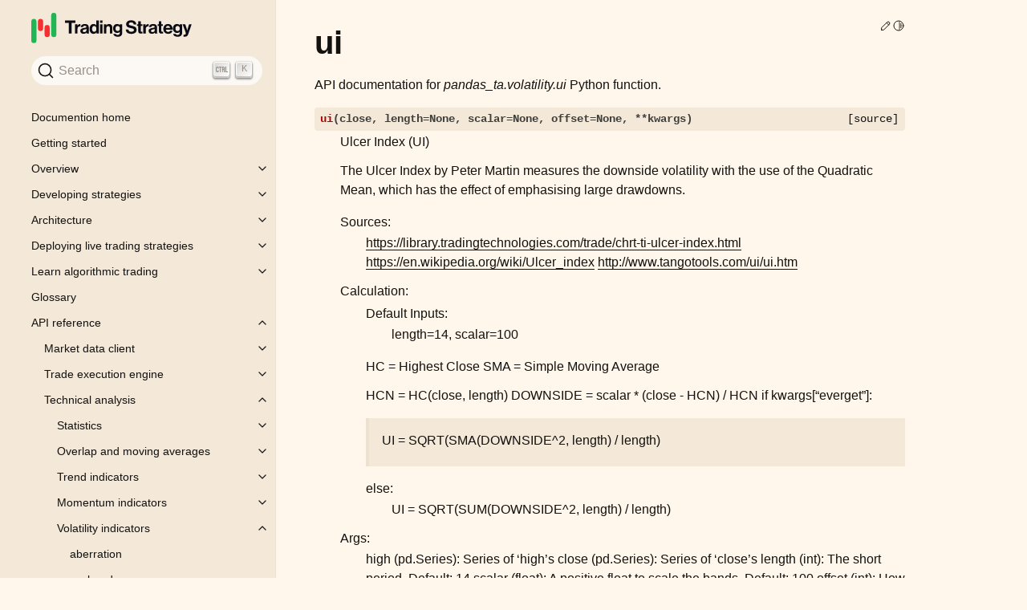

--- FILE ---
content_type: text/html; charset=utf-8
request_url: https://tradingstrategy.ai/docs/api/technical-analysis/volatility/help/pandas_ta.volatility.ui.html
body_size: 34432
content:
<!doctype html>
<html class="no-js" lang="en">
  <head><meta charset="utf-8"/>
    <meta name="viewport" content="width=device-width,initial-scale=1"/>
    <meta name="color-scheme" content="light dark">

      <script>
          /**
           * Redirect internal /glossary.html#term-XXX links to the glossary section at the main website
           */
          function doGlossaryRedirectIfNeeded() {
              const l = window.location;
              if(l.pathname.includes("glossary.html")) {
                  const h = l.hash;
                  let termSlug, url;
                  if(h) {
                      termSlug = h.replace("#term-", "").toLowerCase();
                      url = `https://tradingstrategy.ai/glossary/${termSlug}`;
                  } else {
                      url = `https://tradingstrategy.ai/glossary`;
                  }
                  if(l.protocol == "https:" && !l.search.includes("debug")) {
                      window.location.href = url;
                  } else {
                      console.log("No redirect to", url, "because not on a website:", window.location.protocol);
                  }
              }
          }
          doGlossaryRedirectIfNeeded();
      </script>

      <!-- Hardcoded web font urls for now -->
      <link rel="preload" href="https://tradingstrategy.ai/_app/assets/65-4308d60c.woff2" as="font" crossorigin="anonymous">
      <link rel="preload" href="https://tradingstrategy.ai/_app/assets/75-15c42a4f.woff2" as="font" crossorigin="anonymous">
      <link rel="preload" href="https://tradingstrategy.ai/_app/assets/55-b0d6fe58.woff2" as="font" crossorigin="anonymous">
      <link rel="preload" href="https://tradingstrategy.ai/_app/assets/latin-400-normal-547a2c05.woff2" as="font" crossorigin="anonymous">
        <meta name="generator" content="Docutils 0.18.1: http://docutils.sourceforge.net/" />
<meta content="ui function in pandas_ta.volatility" name="title" />

    
    
      <meta name="description" content="Trading Strategy API documentation">
    <link rel="index" title="Index" href="../../../../genindex.html" /><link rel="search" title="Search" href="../../../../search.html" /><link rel="next" title="Volume based indicators" href="../../volume/index.html" /><link rel="prev" title="true_range" href="pandas_ta.volatility.true_range.html" />
        <link rel="canonical" href="https://tradingstrategy.ai/docs/api/technical-analysis/volatility/help/pandas_ta.volatility.ui.html" />

    <meta name="generator" content="sphinx-5.0.2, furo 2022.06.04.1"/>
      
        <title>ui function in pandas_ta.volatility</title>
      <link rel="stylesheet" type="text/css" href="../../../../_static/pygments.css" />
    <link rel="stylesheet" type="text/css" href="../../../../_static/styles/furo.css?digest=40978830699223671f4072448e654b5958f38b89" />
    <link rel="stylesheet" type="text/css" href="../../../../_static/styles/furo-extensions.css?digest=30d1aed668e5c3a91c3e3bf6a60b675221979f0e" />
    <link rel="stylesheet" type="text/css" href="https://cdn.jsdelivr.net/npm/typesense-docsearch-css@0.4.1" />
    <link rel="stylesheet" type="text/css" href="../../../../_static/custom.css" />
    
    


<style>
  body {
    --color-code-background: #eeeedd;
  --color-code-foreground: black;
  
  }
  @media not print {
    body[data-theme="dark"] {
      --color-code-background: #202020;
  --color-code-foreground: #d0d0d0;
  
    }
    @media (prefers-color-scheme: dark) {
      body:not([data-theme="light"]) {
        --color-code-background: #202020;
  --color-code-foreground: #d0d0d0;
  
      }
    }
  }
</style><script data-url_root="../../../../" id="documentation_options" src="../../../../_static/documentation_options.js"></script>
    <script src="../../../../_static/jquery.js"></script>
    <script src="../../../../_static/underscore.js"></script>
    <script src="../../../../_static/_sphinx_javascript_frameworks_compat.js"></script>
    <script src="../../../../_static/doctools.js"></script>
    <script src="../../../../_static/scripts/furo.js"></script>
    <script crossorigin="anonymous" integrity="sha256-Ae2Vz/4ePdIu6ZyI/5ZGsYnb+m0JlOmKPjt6XZ9JJkA=" src="https://cdnjs.cloudflare.com/ajax/libs/require.js/2.3.4/require.min.js"></script>
    <script src="../../../../_static/require.min.js"></script>
    <script src="../../../../_static/custom.js"></script>
    </head>
  <body>
    
    <script>
      document.body.dataset.theme = localStorage.getItem("theme") || "auto";
    </script>
    

<svg xmlns="http://www.w3.org/2000/svg" style="display: none;">
  <symbol id="svg-toc" viewBox="0 0 24 24">
    <title>Contents</title>
    <svg stroke="currentColor" fill="currentColor" stroke-width="0" viewBox="0 0 1024 1024">
      <path d="M408 442h480c4.4 0 8-3.6 8-8v-56c0-4.4-3.6-8-8-8H408c-4.4 0-8 3.6-8 8v56c0 4.4 3.6 8 8 8zm-8 204c0 4.4 3.6 8 8 8h480c4.4 0 8-3.6 8-8v-56c0-4.4-3.6-8-8-8H408c-4.4 0-8 3.6-8 8v56zm504-486H120c-4.4 0-8 3.6-8 8v56c0 4.4 3.6 8 8 8h784c4.4 0 8-3.6 8-8v-56c0-4.4-3.6-8-8-8zm0 632H120c-4.4 0-8 3.6-8 8v56c0 4.4 3.6 8 8 8h784c4.4 0 8-3.6 8-8v-56c0-4.4-3.6-8-8-8zM115.4 518.9L271.7 642c5.8 4.6 14.4.5 14.4-6.9V388.9c0-7.4-8.5-11.5-14.4-6.9L115.4 505.1a8.74 8.74 0 0 0 0 13.8z"/>
    </svg>
  </symbol>
  <symbol id="svg-menu" viewBox="0 0 24 24">
    <title>Menu</title>
    <svg xmlns="http://www.w3.org/2000/svg" viewBox="0 0 24 24" fill="none" stroke="currentColor"
      stroke-width="2" stroke-linecap="round" stroke-linejoin="round" class="feather-menu">
      <line x1="3" y1="12" x2="21" y2="12"></line>
      <line x1="3" y1="6" x2="21" y2="6"></line>
      <line x1="3" y1="18" x2="21" y2="18"></line>
    </svg>
  </symbol>
  <symbol id="svg-arrow-right" viewBox="0 0 24 24">
    <title>Expand</title>
    <svg xmlns="http://www.w3.org/2000/svg" viewBox="0 0 24 24" fill="none" stroke="currentColor"
      stroke-width="2" stroke-linecap="round" stroke-linejoin="round" class="feather-chevron-right">
      <polyline points="9 18 15 12 9 6"></polyline>
    </svg>
  </symbol>
  <symbol id="svg-sun" viewBox="0 0 24 24">
    <title>Light mode</title>
    <svg xmlns="http://www.w3.org/2000/svg" viewBox="0 0 24 24" fill="none" stroke="currentColor"
      stroke-width="1.5" stroke-linecap="round" stroke-linejoin="round" class="feather-sun">
      <circle cx="12" cy="12" r="5"></circle>
      <line x1="12" y1="1" x2="12" y2="3"></line>
      <line x1="12" y1="21" x2="12" y2="23"></line>
      <line x1="4.22" y1="4.22" x2="5.64" y2="5.64"></line>
      <line x1="18.36" y1="18.36" x2="19.78" y2="19.78"></line>
      <line x1="1" y1="12" x2="3" y2="12"></line>
      <line x1="21" y1="12" x2="23" y2="12"></line>
      <line x1="4.22" y1="19.78" x2="5.64" y2="18.36"></line>
      <line x1="18.36" y1="5.64" x2="19.78" y2="4.22"></line>
    </svg>
  </symbol>
  <symbol id="svg-moon" viewBox="0 0 24 24">
    <title>Dark mode</title>
    <svg xmlns="http://www.w3.org/2000/svg" viewBox="0 0 24 24" fill="none" stroke="currentColor"
      stroke-width="1.5" stroke-linecap="round" stroke-linejoin="round" class="icon-tabler-moon">
      <path stroke="none" d="M0 0h24v24H0z" fill="none" />
      <path d="M12 3c.132 0 .263 0 .393 0a7.5 7.5 0 0 0 7.92 12.446a9 9 0 1 1 -8.313 -12.454z" />
    </svg>
  </symbol>
  <symbol id="svg-sun-half" viewBox="0 0 24 24">
    <title>Auto light/dark mode</title>
    <svg xmlns="http://www.w3.org/2000/svg" viewBox="0 0 24 24" fill="none" stroke="currentColor"
      stroke-width="1.5" stroke-linecap="round" stroke-linejoin="round" class="icon-tabler-shadow">
      <path stroke="none" d="M0 0h24v24H0z" fill="none"/>
      <circle cx="12" cy="12" r="9" />
      <path d="M13 12h5" />
      <path d="M13 15h4" />
      <path d="M13 18h1" />
      <path d="M13 9h4" />
      <path d="M13 6h1" />
    </svg>
  </symbol>
</svg>

<input type="checkbox" class="sidebar-toggle" name="__navigation" id="__navigation">
<input type="checkbox" class="sidebar-toggle" name="__toc" id="__toc">
<label class="overlay sidebar-overlay" for="__navigation">
  <div class="visually-hidden">Hide navigation sidebar</div>
</label>
<label class="overlay toc-overlay" for="__toc">
  <div class="visually-hidden">Hide table of contents sidebar</div>
</label>



<div class="page">
  <header class="mobile-header">
    <div class="header-left">
      <label class="nav-overlay-icon" for="__navigation">
        <div class="visually-hidden">Toggle site navigation sidebar</div>
        <i class="icon"><svg><use href="#svg-menu"></use></svg></i>
      </label>
    </div>
    <div class="header-center">
      <a href="../../../../index.html"><div class="brand">Trading Strategy  documentation</div></a>
    </div>
    <div class="header-right">
      <div class="theme-toggle-container theme-toggle-header">
        <button class="theme-toggle">
          <div class="visually-hidden">Toggle Light / Dark / Auto color theme</div>
          <svg class="theme-icon-when-auto"><use href="#svg-sun-half"></use></svg>
          <svg class="theme-icon-when-dark"><use href="#svg-moon"></use></svg>
          <svg class="theme-icon-when-light"><use href="#svg-sun"></use></svg>
        </button>
      </div>
      <label class="toc-overlay-icon toc-header-icon no-toc" for="__toc">
        <div class="visually-hidden">Toggle table of contents sidebar</div>
        <i class="icon"><svg><use href="#svg-toc"></use></svg></i>
      </label>
    </div>
  </header>
  <aside class="sidebar-drawer">
    <div class="sidebar-container">
      
      <div class="sidebar-sticky"><a class="sidebar-brand" href="https://tradingstrategy.ai">
  
  <div class="sidebar-logo-container">
    <img class="sidebar-logo only-light" src="../../../../_static/logo-light.svg" alt=""/>
    <img class="sidebar-logo only-dark" src="../../../../_static/logo-dark.svg" alt=""/>
  </div>
  
  
</a><div id="searchbar"></div>
<script>
  require.config({
    paths: {
      docsearch: 'https://cdn.jsdelivr.net/npm/typesense-docsearch.js@3.4?'
    }
  });

  require(['docsearch'], (docsearch) => {
    docsearch({
      container: '#searchbar',
      typesenseCollectionName: 'docs', // Should match the collection name you mention in the docsearch scraper config.js
      typesenseServerConfig: {
        nodes: [{
          host: 'docsearch-typesense.tradingstrategy.ai',
          port: '443',
          protocol: 'https'
        }],
        apiKey: '2TAEds0j1y7v58qMr1Q9tz8TLfToSb37', // Use API Key with only Search permissions
      },
    });
  });
</script>

<div class="sidebar-scroll"><div class="sidebar-tree">
  <ul class="current">
<li class="toctree-l1"><a class="reference internal" href="../../../../home.html">Documention home</a></li>
<li class="toctree-l1"><a class="reference internal" href="../../../../getting-started.html">Getting started</a></li>
<li class="toctree-l1 has-children"><a class="reference internal" href="../../../../overview/index.html">Overview</a><input class="toctree-checkbox" id="toctree-checkbox-1" name="toctree-checkbox-1" role="switch" type="checkbox"/><label for="toctree-checkbox-1"><div class="visually-hidden">Toggle child pages in navigation</div><i class="icon"><svg><use href="#svg-arrow-right"></use></svg></i></label><ul>
<li class="toctree-l2"><a class="reference internal" href="../../../../overview/about.html">About Trading Strategy</a></li>
<li class="toctree-l2"><a class="reference internal" href="../../../../overview/defi-vault-data.html">Vault data</a></li>
<li class="toctree-l2"><a class="reference internal" href="../../../../overview/supported-markets.html">Supported markets and venues</a></li>
<li class="toctree-l2"><a class="reference internal" href="../../../../overview/market-data-feeds.html">Accessing market data</a></li>
<li class="toctree-l2"><a class="reference internal" href="../../../../overview/tooling.html">Tooling</a></li>
<li class="toctree-l2"><a class="reference internal" href="../../../../overview/oracles.html">Oracles</a></li>
</ul>
</li>
<li class="toctree-l1 has-children"><a class="reference internal" href="../../../../programming/index.html">Developing strategies</a><input class="toctree-checkbox" id="toctree-checkbox-2" name="toctree-checkbox-2" role="switch" type="checkbox"/><label for="toctree-checkbox-2"><div class="visually-hidden">Toggle child pages in navigation</div><i class="icon"><svg><use href="#svg-arrow-right"></use></svg></i></label><ul>
<li class="toctree-l2 has-children"><a class="reference internal" href="../../../../programming/setting-up-development-environment/index.html">Setting up development environment</a><input class="toctree-checkbox" id="toctree-checkbox-3" name="toctree-checkbox-3" role="switch" type="checkbox"/><label for="toctree-checkbox-3"><div class="visually-hidden">Toggle child pages in navigation</div><i class="icon"><svg><use href="#svg-arrow-right"></use></svg></i></label><ul>
<li class="toctree-l3"><a class="reference internal" href="../../../../programming/setting-up-development-environment/codespaces/index.html">Github Codespaces</a></li>
<li class="toctree-l3"><a class="reference internal" href="../../../../programming/setting-up-development-environment/dev-container/visual-studio-code-docker-dev-container-for-jupyter-notebooks.html">Visual Studio Code Dev Container for Jupyter Notebooks</a></li>
<li class="toctree-l3"><a class="reference internal" href="../../../../programming/setting-up-development-environment/docker-development-image/docker-development-image.html">Docker development image</a></li>
<li class="toctree-l3"><a class="reference internal" href="../../../../programming/setting-up-development-environment/pycharm/index.html">PyCharm</a></li>
<li class="toctree-l3"><a class="reference internal" href="../../../../programming/setting-up-development-environment/local-python.html">Local Python installation</a></li>
<li class="toctree-l3"><a class="reference internal" href="../../../../programming/setting-up-development-environment/google-colab.html">Google Colab</a></li>
<li class="toctree-l3"><a class="reference internal" href="../../../../programming/setting-up-development-environment/binder/binder-development.html">Binder development</a></li>
</ul>
</li>
<li class="toctree-l2"><a class="reference internal" href="../../../../programming/example-trading-strategies.html">Trading strategy examples</a></li>
<li class="toctree-l2 has-children"><a class="reference internal" href="../../../../programming/code-examples/index.html">Code examples</a><input class="toctree-checkbox" id="toctree-checkbox-4" name="toctree-checkbox-4" role="switch" type="checkbox"/><label for="toctree-checkbox-4"><div class="visually-hidden">Toggle child pages in navigation</div><i class="icon"><svg><use href="#svg-arrow-right"></use></svg></i></label><ul>
<li class="toctree-l3"><a class="reference internal" href="../../../../programming/code-examples/getting-started.html">Getting started coding tutorial (old)</a></li>
<li class="toctree-l3"><a class="reference internal" href="../../../../programming/code-examples/candle-chart-example.html">Drawing DEX prices using OHLCV candle charts</a></li>
<li class="toctree-l3"><a class="reference internal" href="../../../../programming/code-examples/interactive-charts.html">Interactive charts</a></li>
<li class="toctree-l3"><a class="reference internal" href="../../../../programming/code-examples/technical-analysis.html">Technical analysis</a></li>
<li class="toctree-l3"><a class="reference internal" href="../../../../programming/code-examples/pairs.html">Exploring trading pairs</a></li>
<li class="toctree-l3"><a class="reference internal" href="../../../../programming/code-examples/low-fee-pairs.html">Finding low fee trading pairs</a></li>
<li class="toctree-l3"><a class="reference internal" href="../../../../programming/code-examples/low-fee-pairs.html#Preface">Preface</a></li>
<li class="toctree-l3"><a class="reference internal" href="../../../../programming/code-examples/liquidity-analysis.html">Liquidity analysis</a></li>
<li class="toctree-l3"><a class="reference internal" href="../../../../programming/code-examples/price-impact.html">Price impact estimation</a></li>
<li class="toctree-l3"><a class="reference internal" href="../../../../programming/code-examples/pool-liquidity.html">Query pool liquidity on a decentralised exchange</a></li>
<li class="toctree-l3"><a class="reference internal" href="../../../../programming/code-examples/dataset-download.html">Dataset download</a></li>
<li class="toctree-l3"><a class="reference internal" href="../../../../programming/code-examples/plotting-old.html">Charts and diagrams (old)</a></li>
<li class="toctree-l3"><a class="reference internal" href="../../../../programming/code-examples/lending-market-summary.html">Lending protocols and short/long leverage data</a></li>
<li class="toctree-l3"><a class="reference internal" href="../../../../programming/code-examples/uniswap-v3-data.html">Loading exchange, pair, and candlestick data for Uniswap V3</a></li>
<li class="toctree-l3"><a class="reference internal" href="../../../../programming/code-examples/xsgd-json-lines.html">Streaming JSONL data</a></li>
</ul>
</li>
<li class="toctree-l2 has-children"><a class="reference internal" href="../../../../programming/market-data/index.html">Market data format details</a><input class="toctree-checkbox" id="toctree-checkbox-5" name="toctree-checkbox-5" role="switch" type="checkbox"/><label for="toctree-checkbox-5"><div class="visually-hidden">Toggle child pages in navigation</div><i class="icon"><svg><use href="#svg-arrow-right"></use></svg></i></label><ul>
<li class="toctree-l3"><a class="reference internal" href="../../../../programming/market-data/client.html">Market data client</a></li>
<li class="toctree-l3"><a class="reference internal" href="../../../../programming/market-data/candle-format.html">OHLCV Candle format</a></li>
<li class="toctree-l3"><a class="reference internal" href="../../../../programming/market-data/tracking.html">Tracked trading pairs and tokens</a></li>
<li class="toctree-l3"><a class="reference internal" href="../../../../programming/market-data/reference-price.html">US dollar price conversion</a></li>
<li class="toctree-l3"><a class="reference internal" href="../../../../programming/market-data/trading-pairs.html">Trading pair naming conventions</a></li>
<li class="toctree-l3"><a class="reference internal" href="../../../../programming/market-data/internal-id.html">Internal ids</a></li>
<li class="toctree-l3"><a class="reference internal" href="../../../../programming/market-data/token-tax.html">Token tax and deflationary tokens</a></li>
<li class="toctree-l3"><a class="reference internal" href="../../../../programming/market-data/good-trading-pairs.html">Good trading pairs to start with</a></li>
<li class="toctree-l3"><a class="reference internal" href="../../../../programming/market-data/wrapped-tokens.html">Wrapped tokens</a></li>
<li class="toctree-l3"><a class="reference internal" href="../../../../programming/market-data/profitability.html">Profitability calculations</a></li>
</ul>
</li>
<li class="toctree-l2"><a class="reference internal" href="../../../../programming/troubleshooting.html">Troubleshooting</a></li>
<li class="toctree-l2"><a class="reference internal" href="../../../../programming/development.html">Internal development process</a></li>
</ul>
</li>
<li class="toctree-l1 has-children"><a class="reference internal" href="../../../../architecture/index.html">Architecture</a><input class="toctree-checkbox" id="toctree-checkbox-6" name="toctree-checkbox-6" role="switch" type="checkbox"/><label for="toctree-checkbox-6"><div class="visually-hidden">Toggle child pages in navigation</div><i class="icon"><svg><use href="#svg-arrow-right"></use></svg></i></label><ul>
<li class="toctree-l2"><a class="reference internal" href="../../../../architecture/architecture.html">Architecture overview</a></li>
<li class="toctree-l2"><a class="reference internal" href="../../../../architecture/cli.html">Command line application</a></li>
<li class="toctree-l2"><a class="reference internal" href="../../../../architecture/webhook.html">Webhook server</a></li>
<li class="toctree-l2"><a class="reference internal" href="../../../../architecture/strategy-types.html">Strategy types</a></li>
<li class="toctree-l2"><a class="reference internal" href="../../../../architecture/serialisation.html">Serialisation</a></li>
<li class="toctree-l2"><a class="reference internal" href="../../../../architecture/unit-testing.html">Unit testing</a></li>
</ul>
</li>
<li class="toctree-l1 has-children"><a class="reference internal" href="../../../../deployment/index.html">Deploying live trading strategies</a><input class="toctree-checkbox" id="toctree-checkbox-7" name="toctree-checkbox-7" role="switch" type="checkbox"/><label for="toctree-checkbox-7"><div class="visually-hidden">Toggle child pages in navigation</div><i class="icon"><svg><use href="#svg-arrow-right"></use></svg></i></label><ul>
<li class="toctree-l2"><a class="reference internal" href="../../../../deployment/trade-executor.html">Trade-executor command</a></li>
<li class="toctree-l2"><a class="reference internal" href="../../../../deployment/live-trading.html">Live trading modes</a></li>
<li class="toctree-l2"><a class="reference internal" href="../../../../deployment/metadata.html">Strategy metadata</a></li>
<li class="toctree-l2"><a class="reference internal" href="../../../../deployment/hot-wallet-deployment.html">Hot wallet deployment</a></li>
<li class="toctree-l2"><a class="reference internal" href="../../../../deployment/vault-deployment.html">Vault deployment</a></li>
<li class="toctree-l2"><a class="reference internal" href="../../../../deployment/lagoon-vault.html">Lagoon vault deployment</a></li>
<li class="toctree-l2"><a class="reference internal" href="../../../../deployment/velvet-portfolio.html">Velvet portfolio deployment</a></li>
<li class="toctree-l2"><a class="reference internal" href="../../../../deployment/monitoring.html">Website and monitoring</a></li>
<li class="toctree-l2"><a class="reference internal" href="../../../../deployment/docker-images.html">Managing Docker images</a></li>
<li class="toctree-l2"><a class="reference internal" href="../../../../deployment/backtest-vs-live-execution.html">Turning backtest to an executable live trading strategy</a></li>
<li class="toctree-l2"><a class="reference internal" href="../../../../deployment/troubleshooting.html">Troubleshooting live trade execution deployments</a></li>
<li class="toctree-l2"><a class="reference internal" href="../../../../deployment/repair.html">Repairing frozen trading positions</a></li>
<li class="toctree-l2"><a class="reference internal" href="../../../../deployment/wallet-operations.html">Vault manual transactions</a></li>
</ul>
</li>
<li class="toctree-l1 has-children"><a class="reference internal" href="../../../../learn/index.html">Learn algorithmic trading</a><input class="toctree-checkbox" id="toctree-checkbox-8" name="toctree-checkbox-8" role="switch" type="checkbox"/><label for="toctree-checkbox-8"><div class="visually-hidden">Toggle child pages in navigation</div><i class="icon"><svg><use href="#svg-arrow-right"></use></svg></i></label><ul>
<li class="toctree-l2"><a class="reference internal" href="../../../../learn/influencers.html">To follow</a></li>
<li class="toctree-l2"><a class="reference internal" href="../../../../learn/conference-presentations.html">Conference presentations and videos</a></li>
<li class="toctree-l2"><a class="reference internal" href="../../../../learn/books.html">Books on algorithmic trading</a></li>
<li class="toctree-l2"><a class="reference internal" href="../../../../learn/courses.html">Online courses on algorithmic trading</a></li>
<li class="toctree-l2"><a class="reference internal" href="../../../../learn/tutorials.html">Tutorials on algorithmic trading</a></li>
<li class="toctree-l2"><a class="reference internal" href="../../../../learn/ai-and-machine-learning.html">AI and machine learning</a></li>
<li class="toctree-l2"><a class="reference internal" href="../../../../learn/papers.html">Papers about algorithmic trading</a></li>
<li class="toctree-l2"><a class="reference internal" href="../../../../learn/python.html">Python</a></li>
<li class="toctree-l2"><a class="reference internal" href="../../../../learn/jupyter-notebook.html">Jupyter Notebook learning material</a></li>
<li class="toctree-l2"><a class="reference internal" href="../../../../learn/algorithmic-trading-frameworks.html">Algorithmic trading frameworks for Python</a></li>
<li class="toctree-l2"><a class="reference internal" href="../../../../learn/communities.html">Communities around algorithmic trading</a></li>
<li class="toctree-l2"><a class="reference internal" href="../../../../learn/communities.html#develop-tools-and-jupyter-notebook-environments">Develop tools and Jupyter Notebook environments</a></li>
<li class="toctree-l2"><a class="reference internal" href="../../../../learn/charting-solutions.html">Charting solutions for Python</a></li>
<li class="toctree-l2"><a class="reference internal" href="../../../../learn/additional-resources.html">Additional algorithmic trading links</a></li>
<li class="toctree-l2"><a class="reference internal" href="../../../../learn/posts/portfolio-construction/portfolio-construction-model.html">Developing portfolio construction trading strategies</a></li>
</ul>
</li>
<li class="toctree-l1"><a class="reference internal" href="../../../../glossary.html">Glossary</a></li>
<li class="toctree-l1 current has-children"><a class="reference internal" href="../../../index.html">API reference</a><input checked="" class="toctree-checkbox" id="toctree-checkbox-9" name="toctree-checkbox-9" role="switch" type="checkbox"/><label for="toctree-checkbox-9"><div class="visually-hidden">Toggle child pages in navigation</div><i class="icon"><svg><use href="#svg-arrow-right"></use></svg></i></label><ul class="current">
<li class="toctree-l2 has-children"><a class="reference internal" href="../../../client/index.html">Market data client</a><input class="toctree-checkbox" id="toctree-checkbox-10" name="toctree-checkbox-10" role="switch" type="checkbox"/><label for="toctree-checkbox-10"><div class="visually-hidden">Toggle child pages in navigation</div><i class="icon"><svg><use href="#svg-arrow-right"></use></svg></i></label><ul>
<li class="toctree-l3 has-children"><a class="reference internal" href="../../../client/help/tradingstrategy.client.html">client</a><input class="toctree-checkbox" id="toctree-checkbox-11" name="toctree-checkbox-11" role="switch" type="checkbox"/><label for="toctree-checkbox-11"><div class="visually-hidden">Toggle child pages in navigation</div><i class="icon"><svg><use href="#svg-arrow-right"></use></svg></i></label><ul>
<li class="toctree-l4"><a class="reference internal" href="../../../client/help/tradingstrategy.client.BaseClient.html">BaseClient</a></li>
<li class="toctree-l4"><a class="reference internal" href="../../../client/help/tradingstrategy.client.Client.html">Client</a></li>
</ul>
</li>
<li class="toctree-l3 has-children"><a class="reference internal" href="../../../client/help/tradingstrategy.chain.html">chain</a><input class="toctree-checkbox" id="toctree-checkbox-12" name="toctree-checkbox-12" role="switch" type="checkbox"/><label for="toctree-checkbox-12"><div class="visually-hidden">Toggle child pages in navigation</div><i class="icon"><svg><use href="#svg-arrow-right"></use></svg></i></label><ul>
<li class="toctree-l4"><a class="reference internal" href="../../../client/help/tradingstrategy.chain.ChainId.html">ChainId</a></li>
</ul>
</li>
<li class="toctree-l3 has-children"><a class="reference internal" href="../../../client/help/tradingstrategy.exchange.html">exchange</a><input class="toctree-checkbox" id="toctree-checkbox-13" name="toctree-checkbox-13" role="switch" type="checkbox"/><label for="toctree-checkbox-13"><div class="visually-hidden">Toggle child pages in navigation</div><i class="icon"><svg><use href="#svg-arrow-right"></use></svg></i></label><ul>
<li class="toctree-l4"><a class="reference internal" href="../../../client/help/tradingstrategy.exchange.Exchange.html">Exchange</a></li>
<li class="toctree-l4"><a class="reference internal" href="../../../client/help/tradingstrategy.exchange.ExchangeType.html">ExchangeType</a></li>
<li class="toctree-l4"><a class="reference internal" href="../../../client/help/tradingstrategy.exchange.ExchangeUniverse.html">ExchangeUniverse</a></li>
</ul>
</li>
<li class="toctree-l3 has-children"><a class="reference internal" href="../../../client/help/tradingstrategy.pair.html">pair</a><input class="toctree-checkbox" id="toctree-checkbox-14" name="toctree-checkbox-14" role="switch" type="checkbox"/><label for="toctree-checkbox-14"><div class="visually-hidden">Toggle child pages in navigation</div><i class="icon"><svg><use href="#svg-arrow-right"></use></svg></i></label><ul>
<li class="toctree-l4"><a class="reference internal" href="../../../client/help/tradingstrategy.pair.DEXPair.html">DEXPair</a></li>
<li class="toctree-l4"><a class="reference internal" href="../../../client/help/tradingstrategy.pair.LegacyPairUniverse.html">LegacyPairUniverse</a></li>
<li class="toctree-l4"><a class="reference internal" href="../../../client/help/tradingstrategy.pair.PandasPairUniverse.html">PandasPairUniverse</a></li>
<li class="toctree-l4"><a class="reference internal" href="../../../client/help/tradingstrategy.pair.generate_address_columns.html">generate_address_columns</a></li>
<li class="toctree-l4"><a class="reference internal" href="../../../client/help/tradingstrategy.pair.resolve_pairs_based_on_ticker.html">resolve_pairs_based_on_ticker</a></li>
</ul>
</li>
<li class="toctree-l3 has-children"><a class="reference internal" href="../../../client/help/tradingstrategy.candle.html">candle</a><input class="toctree-checkbox" id="toctree-checkbox-15" name="toctree-checkbox-15" role="switch" type="checkbox"/><label for="toctree-checkbox-15"><div class="visually-hidden">Toggle child pages in navigation</div><i class="icon"><svg><use href="#svg-arrow-right"></use></svg></i></label><ul>
<li class="toctree-l4"><a class="reference internal" href="../../../client/help/tradingstrategy.candle.Candle.html">Candle</a></li>
<li class="toctree-l4"><a class="reference internal" href="../../../client/help/tradingstrategy.candle.CandleResult.html">CandleResult</a></li>
<li class="toctree-l4"><a class="reference internal" href="../../../client/help/tradingstrategy.candle.GroupedCandleUniverse.html">GroupedCandleUniverse</a></li>
<li class="toctree-l4"><a class="reference internal" href="../../../client/help/tradingstrategy.candle.TradingPairDataAvailability.html">TradingPairDataAvailability</a></li>
<li class="toctree-l4"><a class="reference internal" href="../../../client/help/tradingstrategy.candle.is_candle_green.html">is_candle_green</a></li>
<li class="toctree-l4"><a class="reference internal" href="../../../client/help/tradingstrategy.candle.is_candle_red.html">is_candle_red</a></li>
</ul>
</li>
<li class="toctree-l3 has-children"><a class="reference internal" href="../../../client/help/tradingstrategy.liquidity.html">liquidity</a><input class="toctree-checkbox" id="toctree-checkbox-16" name="toctree-checkbox-16" role="switch" type="checkbox"/><label for="toctree-checkbox-16"><div class="visually-hidden">Toggle child pages in navigation</div><i class="icon"><svg><use href="#svg-arrow-right"></use></svg></i></label><ul>
<li class="toctree-l4"><a class="reference internal" href="../../../client/help/tradingstrategy.liquidity.GroupedLiquidityUniverse.html">GroupedLiquidityUniverse</a></li>
<li class="toctree-l4"><a class="reference internal" href="../../../client/help/tradingstrategy.liquidity.LiquidityResult.html">LiquidityResult</a></li>
<li class="toctree-l4"><a class="reference internal" href="../../../client/help/tradingstrategy.liquidity.ResampledLiquidityUniverse.html">ResampledLiquidityUniverse</a></li>
<li class="toctree-l4"><a class="reference internal" href="../../../client/help/tradingstrategy.liquidity.XYLiquidity.html">XYLiquidity</a></li>
</ul>
</li>
<li class="toctree-l3 has-children"><a class="reference internal" href="../../../client/help/tradingstrategy.trade.html">trade</a><input class="toctree-checkbox" id="toctree-checkbox-17" name="toctree-checkbox-17" role="switch" type="checkbox"/><label for="toctree-checkbox-17"><div class="visually-hidden">Toggle child pages in navigation</div><i class="icon"><svg><use href="#svg-arrow-right"></use></svg></i></label><ul>
<li class="toctree-l4"><a class="reference internal" href="../../../client/help/tradingstrategy.trade.Trade.html">Trade</a></li>
</ul>
</li>
<li class="toctree-l3 has-children"><a class="reference internal" href="../../../client/help/tradingstrategy.timebucket.html">timebucket</a><input class="toctree-checkbox" id="toctree-checkbox-18" name="toctree-checkbox-18" role="switch" type="checkbox"/><label for="toctree-checkbox-18"><div class="visually-hidden">Toggle child pages in navigation</div><i class="icon"><svg><use href="#svg-arrow-right"></use></svg></i></label><ul>
<li class="toctree-l4"><a class="reference internal" href="../../../client/help/tradingstrategy.timebucket.TimeBucket.html">TimeBucket</a></li>
</ul>
</li>
<li class="toctree-l3 has-children"><a class="reference internal" href="../../../client/help/tradingstrategy.token.html">token</a><input class="toctree-checkbox" id="toctree-checkbox-19" name="toctree-checkbox-19" role="switch" type="checkbox"/><label for="toctree-checkbox-19"><div class="visually-hidden">Toggle child pages in navigation</div><i class="icon"><svg><use href="#svg-arrow-right"></use></svg></i></label><ul>
<li class="toctree-l4"><a class="reference internal" href="../../../client/help/tradingstrategy.token.Token.html">Token</a></li>
</ul>
</li>
<li class="toctree-l3 has-children"><a class="reference internal" href="../../../client/help/tradingstrategy.reader.html">reader</a><input class="toctree-checkbox" id="toctree-checkbox-20" name="toctree-checkbox-20" role="switch" type="checkbox"/><label for="toctree-checkbox-20"><div class="visually-hidden">Toggle child pages in navigation</div><i class="icon"><svg><use href="#svg-arrow-right"></use></svg></i></label><ul>
<li class="toctree-l4"><a class="reference internal" href="../../../client/help/tradingstrategy.reader.read_parquet.html">read_parquet</a></li>
</ul>
</li>
<li class="toctree-l3 has-children"><a class="reference internal" href="../../../client/help/tradingstrategy.priceimpact.html">priceimpact</a><input class="toctree-checkbox" id="toctree-checkbox-21" name="toctree-checkbox-21" role="switch" type="checkbox"/><label for="toctree-checkbox-21"><div class="visually-hidden">Toggle child pages in navigation</div><i class="icon"><svg><use href="#svg-arrow-right"></use></svg></i></label><ul>
<li class="toctree-l4"><a class="reference internal" href="../../../client/help/tradingstrategy.priceimpact.HistoricalXYPriceImpactCalculator.html">HistoricalXYPriceImpactCalculator</a></li>
<li class="toctree-l4"><a class="reference internal" href="../../../client/help/tradingstrategy.priceimpact.LiquiditySampleMeasure.html">LiquiditySampleMeasure</a></li>
<li class="toctree-l4"><a class="reference internal" href="../../../client/help/tradingstrategy.priceimpact.PriceImpact.html">PriceImpact</a></li>
<li class="toctree-l4"><a class="reference internal" href="../../../client/help/tradingstrategy.priceimpact.estimate_xyk_price_impact.html">estimate_xyk_price_impact</a></li>
</ul>
</li>
<li class="toctree-l3 has-children"><a class="reference internal" href="../../../client/help/tradingstrategy.stablecoin.html">stablecoin</a><input class="toctree-checkbox" id="toctree-checkbox-22" name="toctree-checkbox-22" role="switch" type="checkbox"/><label for="toctree-checkbox-22"><div class="visually-hidden">Toggle child pages in navigation</div><i class="icon"><svg><use href="#svg-arrow-right"></use></svg></i></label><ul>
<li class="toctree-l4"><a class="reference internal" href="../../../client/help/tradingstrategy.stablecoin.is_stablecoin_like.html">is_stablecoin_like</a></li>
</ul>
</li>
<li class="toctree-l3"><a class="reference internal" href="../../../client/help/tradingstrategy.types.html">types</a></li>
<li class="toctree-l3 has-children"><a class="reference internal" href="../../../client/help/tradingstrategy.utils.html">utils</a><input class="toctree-checkbox" id="toctree-checkbox-23" name="toctree-checkbox-23" role="switch" type="checkbox"/><label for="toctree-checkbox-23"><div class="visually-hidden">Toggle child pages in navigation</div><i class="icon"><svg><use href="#svg-arrow-right"></use></svg></i></label><ul>
<li class="toctree-l4 has-children"><a class="reference internal" href="../../../client/help/tradingstrategy.utils.aggregate_ohlcv.html">aggregate_ohlcv</a><input class="toctree-checkbox" id="toctree-checkbox-24" name="toctree-checkbox-24" role="switch" type="checkbox"/><label for="toctree-checkbox-24"><div class="visually-hidden">Toggle child pages in navigation</div><i class="icon"><svg><use href="#svg-arrow-right"></use></svg></i></label><ul>
<li class="toctree-l5"><a class="reference internal" href="../../../client/help/tradingstrategy.utils.aggregate_ohlcv.AggregateId.html">AggregateId</a></li>
<li class="toctree-l5"><a class="reference internal" href="../../../client/help/tradingstrategy.utils.aggregate_ohlcv.aggregate_ohlcv_across_pairs.html">aggregate_ohlcv_across_pairs</a></li>
<li class="toctree-l5"><a class="reference internal" href="../../../client/help/tradingstrategy.utils.aggregate_ohlcv.build_aggregate_map.html">build_aggregate_map</a></li>
<li class="toctree-l5"><a class="reference internal" href="../../../client/help/tradingstrategy.utils.aggregate_ohlcv.calculate_volume_weighted_ohlcv.html">calculate_volume_weighted_ohlcv</a></li>
<li class="toctree-l5"><a class="reference internal" href="../../../client/help/tradingstrategy.utils.aggregate_ohlcv.make_aggregate_id.html">make_aggregate_id</a></li>
</ul>
</li>
<li class="toctree-l4 has-children"><a class="reference internal" href="../../../client/help/tradingstrategy.utils.columnar.html">columnar</a><input class="toctree-checkbox" id="toctree-checkbox-25" name="toctree-checkbox-25" role="switch" type="checkbox"/><label for="toctree-checkbox-25"><div class="visually-hidden">Toggle child pages in navigation</div><i class="icon"><svg><use href="#svg-arrow-right"></use></svg></i></label><ul>
<li class="toctree-l5"><a class="reference internal" href="../../../client/help/tradingstrategy.utils.columnar.iterate_columnar_dicts.html">iterate_columnar_dicts</a></li>
</ul>
</li>
<li class="toctree-l4 has-children"><a class="reference internal" href="../../../client/help/tradingstrategy.utils.df_index.html">df_index</a><input class="toctree-checkbox" id="toctree-checkbox-26" name="toctree-checkbox-26" role="switch" type="checkbox"/><label for="toctree-checkbox-26"><div class="visually-hidden">Toggle child pages in navigation</div><i class="icon"><svg><use href="#svg-arrow-right"></use></svg></i></label><ul>
<li class="toctree-l5"><a class="reference internal" href="../../../client/help/tradingstrategy.utils.df_index.flatten_dataframe_datetime_index.html">flatten_dataframe_datetime_index</a></li>
<li class="toctree-l5"><a class="reference internal" href="../../../client/help/tradingstrategy.utils.df_index.get_timestamp_index.html">get_timestamp_index</a></li>
</ul>
</li>
<li class="toctree-l4 has-children"><a class="reference internal" href="../../../client/help/tradingstrategy.utils.format.html">format</a><input class="toctree-checkbox" id="toctree-checkbox-27" name="toctree-checkbox-27" role="switch" type="checkbox"/><label for="toctree-checkbox-27"><div class="visually-hidden">Toggle child pages in navigation</div><i class="icon"><svg><use href="#svg-arrow-right"></use></svg></i></label><ul>
<li class="toctree-l5"><a class="reference internal" href="../../../client/help/tradingstrategy.utils.format.format_duration_days_hours_mins.html">format_duration_days_hours_mins</a></li>
<li class="toctree-l5"><a class="reference internal" href="../../../client/help/tradingstrategy.utils.format.format_percent.html">format_percent</a></li>
<li class="toctree-l5"><a class="reference internal" href="../../../client/help/tradingstrategy.utils.format.format_percent_2_decimals.html">format_percent_2_decimals</a></li>
<li class="toctree-l5"><a class="reference internal" href="../../../client/help/tradingstrategy.utils.format.format_price.html">format_price</a></li>
<li class="toctree-l5"><a class="reference internal" href="../../../client/help/tradingstrategy.utils.format.format_value.html">format_value</a></li>
<li class="toctree-l5"><a class="reference internal" href="../../../client/help/tradingstrategy.utils.format.string_to_eth_address.html">string_to_eth_address</a></li>
</ul>
</li>
<li class="toctree-l4 has-children"><a class="reference internal" href="../../../client/help/tradingstrategy.utils.forward_fill.html">forward_fill</a><input class="toctree-checkbox" id="toctree-checkbox-28" name="toctree-checkbox-28" role="switch" type="checkbox"/><label for="toctree-checkbox-28"><div class="visually-hidden">Toggle child pages in navigation</div><i class="icon"><svg><use href="#svg-arrow-right"></use></svg></i></label><ul>
<li class="toctree-l5"><a class="reference internal" href="../../../client/help/tradingstrategy.utils.forward_fill.fill_future_gap.html">fill_future_gap</a></li>
<li class="toctree-l5"><a class="reference internal" href="../../../client/help/tradingstrategy.utils.forward_fill.fill_future_gap_multi_pair.html">fill_future_gap_multi_pair</a></li>
<li class="toctree-l5"><a class="reference internal" href="../../../client/help/tradingstrategy.utils.forward_fill.forward_fill.html">forward_fill</a></li>
<li class="toctree-l5"><a class="reference internal" href="../../../client/help/tradingstrategy.utils.forward_fill.forward_fill_ohlcv_single_pair.html">forward_fill_ohlcv_single_pair</a></li>
<li class="toctree-l5"><a class="reference internal" href="../../../client/help/tradingstrategy.utils.forward_fill.generate_future_filler_data.html">generate_future_filler_data</a></li>
<li class="toctree-l5"><a class="reference internal" href="../../../client/help/tradingstrategy.utils.forward_fill.pad_dataframe_to_frequency.html">pad_dataframe_to_frequency</a></li>
<li class="toctree-l5"><a class="reference internal" href="../../../client/help/tradingstrategy.utils.forward_fill.resample_candles.html">resample_candles</a></li>
<li class="toctree-l5"><a class="reference internal" href="../../../client/help/tradingstrategy.utils.forward_fill.resample_candles_multiple_pairs.html">resample_candles_multiple_pairs</a></li>
<li class="toctree-l5"><a class="reference internal" href="../../../client/help/tradingstrategy.utils.forward_fill.xxx_forward_fill.html">xxx_forward_fill</a></li>
</ul>
</li>
<li class="toctree-l4 has-children"><a class="reference internal" href="../../../client/help/tradingstrategy.utils.gap.html">gap</a><input class="toctree-checkbox" id="toctree-checkbox-29" name="toctree-checkbox-29" role="switch" type="checkbox"/><label for="toctree-checkbox-29"><div class="visually-hidden">Toggle child pages in navigation</div><i class="icon"><svg><use href="#svg-arrow-right"></use></svg></i></label><ul>
<li class="toctree-l5"><a class="reference internal" href="../../../client/help/tradingstrategy.utils.gap.Gap.html">Gap</a></li>
<li class="toctree-l5"><a class="reference internal" href="../../../client/help/tradingstrategy.utils.gap.detect_frequency.html">detect_frequency</a></li>
<li class="toctree-l5"><a class="reference internal" href="../../../client/help/tradingstrategy.utils.gap.detect_timestamp_gaps.html">detect_timestamp_gaps</a></li>
<li class="toctree-l5"><a class="reference internal" href="../../../client/help/tradingstrategy.utils.gap.equalise_timestamp_index.html">equalise_timestamp_index</a></li>
<li class="toctree-l5"><a class="reference internal" href="../../../client/help/tradingstrategy.utils.gap.fill_missing_ohlcv.html">fill_missing_ohlcv</a></li>
</ul>
</li>
<li class="toctree-l4 has-children"><a class="reference internal" href="../../../client/help/tradingstrategy.utils.groupeduniverse.html">groupeduniverse</a><input class="toctree-checkbox" id="toctree-checkbox-30" name="toctree-checkbox-30" role="switch" type="checkbox"/><label for="toctree-checkbox-30"><div class="visually-hidden">Toggle child pages in navigation</div><i class="icon"><svg><use href="#svg-arrow-right"></use></svg></i></label><ul>
<li class="toctree-l5"><a class="reference internal" href="../../../client/help/tradingstrategy.utils.groupeduniverse.PairGroupedUniverse.html">PairGroupedUniverse</a></li>
<li class="toctree-l5"><a class="reference internal" href="../../../client/help/tradingstrategy.utils.groupeduniverse.filter_for_pairs.html">filter_for_pairs</a></li>
<li class="toctree-l5"><a class="reference internal" href="../../../client/help/tradingstrategy.utils.groupeduniverse.filter_for_single_pair.html">filter_for_single_pair</a></li>
<li class="toctree-l5"><a class="reference internal" href="../../../client/help/tradingstrategy.utils.groupeduniverse.resample_dataframe.html">resample_dataframe</a></li>
<li class="toctree-l5"><a class="reference internal" href="../../../client/help/tradingstrategy.utils.groupeduniverse.resample_price_series.html">resample_price_series</a></li>
<li class="toctree-l5"><a class="reference internal" href="../../../client/help/tradingstrategy.utils.groupeduniverse.resample_rolling.html">resample_rolling</a></li>
<li class="toctree-l5"><a class="reference internal" href="../../../client/help/tradingstrategy.utils.groupeduniverse.resample_series.html">resample_series</a></li>
</ul>
</li>
<li class="toctree-l4 has-children"><a class="reference internal" href="../../../client/help/tradingstrategy.utils.jupyter.html">jupyter</a><input class="toctree-checkbox" id="toctree-checkbox-31" name="toctree-checkbox-31" role="switch" type="checkbox"/><label for="toctree-checkbox-31"><div class="visually-hidden">Toggle child pages in navigation</div><i class="icon"><svg><use href="#svg-arrow-right"></use></svg></i></label><ul>
<li class="toctree-l5"><a class="reference internal" href="../../../client/help/tradingstrategy.utils.jupyter.JupyterOutputMode.html">JupyterOutputMode</a></li>
<li class="toctree-l5"><a class="reference internal" href="../../../client/help/tradingstrategy.utils.jupyter.display_with_styles.html">display_with_styles</a></li>
<li class="toctree-l5"><a class="reference internal" href="../../../client/help/tradingstrategy.utils.jupyter.format_links_for_html_output.html">format_links_for_html_output</a></li>
<li class="toctree-l5"><a class="reference internal" href="../../../client/help/tradingstrategy.utils.jupyter.get_notebook_output_mode.html">get_notebook_output_mode</a></li>
<li class="toctree-l5"><a class="reference internal" href="../../../client/help/tradingstrategy.utils.jupyter.is_pyodide.html">is_pyodide</a></li>
<li class="toctree-l5"><a class="reference internal" href="../../../client/help/tradingstrategy.utils.jupyter.make_clickable.html">make_clickable</a></li>
</ul>
</li>
<li class="toctree-l4 has-children"><a class="reference internal" href="../../../client/help/tradingstrategy.utils.liquidity_filter.html">liquidity_filter</a><input class="toctree-checkbox" id="toctree-checkbox-32" name="toctree-checkbox-32" role="switch" type="checkbox"/><label for="toctree-checkbox-32"><div class="visually-hidden">Toggle child pages in navigation</div><i class="icon"><svg><use href="#svg-arrow-right"></use></svg></i></label><ul>
<li class="toctree-l5"><a class="reference internal" href="../../../client/help/tradingstrategy.utils.liquidity_filter.build_liquidity_summary.html">build_liquidity_summary</a></li>
<li class="toctree-l5"><a class="reference internal" href="../../../client/help/tradingstrategy.utils.liquidity_filter.get_liquidity_today.html">get_liquidity_today</a></li>
<li class="toctree-l5"><a class="reference internal" href="../../../client/help/tradingstrategy.utils.liquidity_filter.get_somewhat_realistic_max_liquidity.html">get_somewhat_realistic_max_liquidity</a></li>
<li class="toctree-l5"><a class="reference internal" href="../../../client/help/tradingstrategy.utils.liquidity_filter.get_top_liquidity_pairs_by_base_token.html">get_top_liquidity_pairs_by_base_token</a></li>
<li class="toctree-l5"><a class="reference internal" href="../../../client/help/tradingstrategy.utils.liquidity_filter.prefilter_pairs_with_tvl.html">prefilter_pairs_with_tvl</a></li>
</ul>
</li>
<li class="toctree-l4 has-children"><a class="reference internal" href="../../../client/help/tradingstrategy.utils.logging_retry.html">logging_retry</a><input class="toctree-checkbox" id="toctree-checkbox-33" name="toctree-checkbox-33" role="switch" type="checkbox"/><label for="toctree-checkbox-33"><div class="visually-hidden">Toggle child pages in navigation</div><i class="icon"><svg><use href="#svg-arrow-right"></use></svg></i></label><ul>
<li class="toctree-l5"><a class="reference internal" href="../../../client/help/tradingstrategy.utils.logging_retry.LoggingRetry.html">LoggingRetry</a></li>
</ul>
</li>
<li class="toctree-l4"><a class="reference internal" href="../../../client/help/tradingstrategy.utils.mapper.html">mapper</a></li>
<li class="toctree-l4 has-children"><a class="reference internal" href="../../../client/help/tradingstrategy.utils.schema.html">schema</a><input class="toctree-checkbox" id="toctree-checkbox-34" name="toctree-checkbox-34" role="switch" type="checkbox"/><label for="toctree-checkbox-34"><div class="visually-hidden">Toggle child pages in navigation</div><i class="icon"><svg><use href="#svg-arrow-right"></use></svg></i></label><ul>
<li class="toctree-l5"><a class="reference internal" href="../../../client/help/tradingstrategy.utils.schema.append_to_columnar_work_buffer.html">append_to_columnar_work_buffer</a></li>
<li class="toctree-l5"><a class="reference internal" href="../../../client/help/tradingstrategy.utils.schema.create_columnar_work_buffer.html">create_columnar_work_buffer</a></li>
<li class="toctree-l5"><a class="reference internal" href="../../../client/help/tradingstrategy.utils.schema.create_pyarrow_schema_for_dataclass.html">create_pyarrow_schema_for_dataclass</a></li>
<li class="toctree-l5"><a class="reference internal" href="../../../client/help/tradingstrategy.utils.schema.map_field_to_arrow.html">map_field_to_arrow</a></li>
<li class="toctree-l5"><a class="reference internal" href="../../../client/help/tradingstrategy.utils.schema.unmappable.html">unmappable</a></li>
</ul>
</li>
<li class="toctree-l4 has-children"><a class="reference internal" href="../../../client/help/tradingstrategy.utils.time.html">time</a><input class="toctree-checkbox" id="toctree-checkbox-35" name="toctree-checkbox-35" role="switch" type="checkbox"/><label for="toctree-checkbox-35"><div class="visually-hidden">Toggle child pages in navigation</div><i class="icon"><svg><use href="#svg-arrow-right"></use></svg></i></label><ul>
<li class="toctree-l5"><a class="reference internal" href="../../../client/help/tradingstrategy.utils.time.assert_compatible_timestamp.html">assert_compatible_timestamp</a></li>
<li class="toctree-l5"><a class="reference internal" href="../../../client/help/tradingstrategy.utils.time.floor_pandas_month.html">floor_pandas_month</a></li>
<li class="toctree-l5"><a class="reference internal" href="../../../client/help/tradingstrategy.utils.time.floor_pandas_week.html">floor_pandas_week</a></li>
<li class="toctree-l5"><a class="reference internal" href="../../../client/help/tradingstrategy.utils.time.generate_monthly_timestamps.html">generate_monthly_timestamps</a></li>
<li class="toctree-l5"><a class="reference internal" href="../../../client/help/tradingstrategy.utils.time.get_prior_timestamp.html">get_prior_timestamp</a></li>
<li class="toctree-l5"><a class="reference internal" href="../../../client/help/tradingstrategy.utils.time.is_compatible_timestamp.html">is_compatible_timestamp</a></li>
<li class="toctree-l5"><a class="reference internal" href="../../../client/help/tradingstrategy.utils.time.naive_utcfromtimestamp.html">naive_utcfromtimestamp</a></li>
<li class="toctree-l5"><a class="reference internal" href="../../../client/help/tradingstrategy.utils.time.naive_utcnow.html">naive_utcnow</a></li>
<li class="toctree-l5"><a class="reference internal" href="../../../client/help/tradingstrategy.utils.time.to_int_unix_timestamp.html">to_int_unix_timestamp</a></li>
<li class="toctree-l5"><a class="reference internal" href="../../../client/help/tradingstrategy.utils.time.to_unix_timestamp.html">to_unix_timestamp</a></li>
</ul>
</li>
<li class="toctree-l4 has-children"><a class="reference internal" href="../../../client/help/tradingstrategy.utils.token_extra_data.html">token_extra_data</a><input class="toctree-checkbox" id="toctree-checkbox-36" name="toctree-checkbox-36" role="switch" type="checkbox"/><label for="toctree-checkbox-36"><div class="visually-hidden">Toggle child pages in navigation</div><i class="icon"><svg><use href="#svg-arrow-right"></use></svg></i></label><ul>
<li class="toctree-l5"><a class="reference internal" href="../../../client/help/tradingstrategy.utils.token_extra_data.filter_scams.html">filter_scams</a></li>
<li class="toctree-l5"><a class="reference internal" href="../../../client/help/tradingstrategy.utils.token_extra_data.load_extra_metadata.html">load_extra_metadata</a></li>
<li class="toctree-l5"><a class="reference internal" href="../../../client/help/tradingstrategy.utils.token_extra_data.load_token_metadata.html">load_token_metadata</a></li>
</ul>
</li>
<li class="toctree-l4 has-children"><a class="reference internal" href="../../../client/help/tradingstrategy.utils.token_filter.html">token_filter</a><input class="toctree-checkbox" id="toctree-checkbox-37" name="toctree-checkbox-37" role="switch" type="checkbox"/><label for="toctree-checkbox-37"><div class="visually-hidden">Toggle child pages in navigation</div><i class="icon"><svg><use href="#svg-arrow-right"></use></svg></i></label><ul>
<li class="toctree-l5"><a class="reference internal" href="../../../client/help/tradingstrategy.utils.token_filter.StablecoinFilteringMode.html">StablecoinFilteringMode</a></li>
<li class="toctree-l5"><a class="reference internal" href="../../../client/help/tradingstrategy.utils.token_filter.add_base_quote_address_columns.html">add_base_quote_address_columns</a></li>
<li class="toctree-l5"><a class="reference internal" href="../../../client/help/tradingstrategy.utils.token_filter.deduplicate_pairs_by_volume.html">deduplicate_pairs_by_volume</a></li>
<li class="toctree-l5"><a class="reference internal" href="../../../client/help/tradingstrategy.utils.token_filter.filter_by_token_sniffer_score.html">filter_by_token_sniffer_score</a></li>
<li class="toctree-l5"><a class="reference internal" href="../../../client/help/tradingstrategy.utils.token_filter.filter_for_base_tokens.html">filter_for_base_tokens</a></li>
<li class="toctree-l5"><a class="reference internal" href="../../../client/help/tradingstrategy.utils.token_filter.filter_for_blacklisted_tokens.html">filter_for_blacklisted_tokens</a></li>
<li class="toctree-l5"><a class="reference internal" href="../../../client/help/tradingstrategy.utils.token_filter.filter_for_chain.html">filter_for_chain</a></li>
<li class="toctree-l5"><a class="reference internal" href="../../../client/help/tradingstrategy.utils.token_filter.filter_for_derivatives.html">filter_for_derivatives</a></li>
<li class="toctree-l5"><a class="reference internal" href="../../../client/help/tradingstrategy.utils.token_filter.filter_for_exchange.html">filter_for_exchange</a></li>
<li class="toctree-l5"><a class="reference internal" href="../../../client/help/tradingstrategy.utils.token_filter.filter_for_exchange_ids.html">filter_for_exchange_ids</a></li>
<li class="toctree-l5"><a class="reference internal" href="../../../client/help/tradingstrategy.utils.token_filter.filter_for_exchange_slugs.html">filter_for_exchange_slugs</a></li>
<li class="toctree-l5"><a class="reference internal" href="../../../client/help/tradingstrategy.utils.token_filter.filter_for_exchanges.html">filter_for_exchanges</a></li>
<li class="toctree-l5"><a class="reference internal" href="../../../client/help/tradingstrategy.utils.token_filter.filter_for_nonascii_tokens.html">filter_for_nonascii_tokens</a></li>
<li class="toctree-l5"><a class="reference internal" href="../../../client/help/tradingstrategy.utils.token_filter.filter_for_quote_tokens.html">filter_for_quote_tokens</a></li>
<li class="toctree-l5"><a class="reference internal" href="../../../client/help/tradingstrategy.utils.token_filter.filter_for_rebases.html">filter_for_rebases</a></li>
<li class="toctree-l5"><a class="reference internal" href="../../../client/help/tradingstrategy.utils.token_filter.filter_for_stablecoins.html">filter_for_stablecoins</a></li>
<li class="toctree-l5"><a class="reference internal" href="../../../client/help/tradingstrategy.utils.token_filter.filter_for_trading_fee.html">filter_for_trading_fee</a></li>
<li class="toctree-l5"><a class="reference internal" href="../../../client/help/tradingstrategy.utils.token_filter.filter_pairs_default.html">filter_pairs_default</a></li>
<li class="toctree-l5"><a class="reference internal" href="../../../client/help/tradingstrategy.utils.token_filter.is_derivative.html">is_derivative</a></li>
<li class="toctree-l5"><a class="reference internal" href="../../../client/help/tradingstrategy.utils.token_filter.is_rebase.html">is_rebase</a></li>
</ul>
</li>
<li class="toctree-l4 has-children"><a class="reference internal" href="../../../client/help/tradingstrategy.utils.wrangle.html">wrangle</a><input class="toctree-checkbox" id="toctree-checkbox-38" name="toctree-checkbox-38" role="switch" type="checkbox"/><label for="toctree-checkbox-38"><div class="visually-hidden">Toggle child pages in navigation</div><i class="icon"><svg><use href="#svg-arrow-right"></use></svg></i></label><ul>
<li class="toctree-l5"><a class="reference internal" href="../../../client/help/tradingstrategy.utils.wrangle.examine_anomalies.html">examine_anomalies</a></li>
<li class="toctree-l5"><a class="reference internal" href="../../../client/help/tradingstrategy.utils.wrangle.examine_price_between_time_anomalies.html">examine_price_between_time_anomalies</a></li>
<li class="toctree-l5"><a class="reference internal" href="../../../client/help/tradingstrategy.utils.wrangle.filter_bad_wicks.html">filter_bad_wicks</a></li>
<li class="toctree-l5"><a class="reference internal" href="../../../client/help/tradingstrategy.utils.wrangle.fix_bad_wicks.html">fix_bad_wicks</a></li>
<li class="toctree-l5"><a class="reference internal" href="../../../client/help/tradingstrategy.utils.wrangle.fix_dex_price_data.html">fix_dex_price_data</a></li>
<li class="toctree-l5"><a class="reference internal" href="../../../client/help/tradingstrategy.utils.wrangle.fix_prices_in_between_time_frames.html">fix_prices_in_between_time_frames</a></li>
<li class="toctree-l5"><a class="reference internal" href="../../../client/help/tradingstrategy.utils.wrangle.heal_anomalies.html">heal_anomalies</a></li>
<li class="toctree-l5"><a class="reference internal" href="../../../client/help/tradingstrategy.utils.wrangle.normalise_volume.html">normalise_volume</a></li>
<li class="toctree-l5"><a class="reference internal" href="../../../client/help/tradingstrategy.utils.wrangle.remove_min_max_price.html">remove_min_max_price</a></li>
<li class="toctree-l5"><a class="reference internal" href="../../../client/help/tradingstrategy.utils.wrangle.remove_zero_candles.html">remove_zero_candles</a></li>
</ul>
</li>
</ul>
</li>
<li class="toctree-l3 has-children"><a class="reference internal" href="../../../client/help/tradingstrategy.transport.html">transport</a><input class="toctree-checkbox" id="toctree-checkbox-39" name="toctree-checkbox-39" role="switch" type="checkbox"/><label for="toctree-checkbox-39"><div class="visually-hidden">Toggle child pages in navigation</div><i class="icon"><svg><use href="#svg-arrow-right"></use></svg></i></label><ul>
<li class="toctree-l4 has-children"><a class="reference internal" href="../../../client/help/tradingstrategy.transport.base.html">base</a><input class="toctree-checkbox" id="toctree-checkbox-40" name="toctree-checkbox-40" role="switch" type="checkbox"/><label for="toctree-checkbox-40"><div class="visually-hidden">Toggle child pages in navigation</div><i class="icon"><svg><use href="#svg-arrow-right"></use></svg></i></label><ul>
<li class="toctree-l5"><a class="reference internal" href="../../../client/help/tradingstrategy.transport.base.BaseTransport.html">BaseTransport</a></li>
</ul>
</li>
<li class="toctree-l4 has-children"><a class="reference internal" href="../../../client/help/tradingstrategy.transport.cache.html">cache</a><input class="toctree-checkbox" id="toctree-checkbox-41" name="toctree-checkbox-41" role="switch" type="checkbox"/><label for="toctree-checkbox-41"><div class="visually-hidden">Toggle child pages in navigation</div><i class="icon"><svg><use href="#svg-arrow-right"></use></svg></i></label><ul>
<li class="toctree-l5"><a class="reference internal" href="../../../client/help/tradingstrategy.transport.cache.CacheStatus.html">CacheStatus</a></li>
<li class="toctree-l5"><a class="reference internal" href="../../../client/help/tradingstrategy.transport.cache.CachedHTTPTransport.html">CachedHTTPTransport</a></li>
<li class="toctree-l5"><a class="reference internal" href="../../../client/help/tradingstrategy.transport.cache.OHLCVCandleType.html">OHLCVCandleType</a></li>
<li class="toctree-l5"><a class="reference internal" href="../../../client/help/tradingstrategy.transport.cache.wait_other_writers.html">wait_other_writers</a></li>
</ul>
</li>
<li class="toctree-l4 has-children"><a class="reference internal" href="../../../client/help/tradingstrategy.transport.data_trigger.html">data_trigger</a><input class="toctree-checkbox" id="toctree-checkbox-42" name="toctree-checkbox-42" role="switch" type="checkbox"/><label for="toctree-checkbox-42"><div class="visually-hidden">Toggle child pages in navigation</div><i class="icon"><svg><use href="#svg-arrow-right"></use></svg></i></label><ul>
<li class="toctree-l5"><a class="reference internal" href="../../../client/help/tradingstrategy.transport.data_trigger.wait_for_data.html">wait_for_data</a></li>
</ul>
</li>
<li class="toctree-l4 has-children"><a class="reference internal" href="../../../client/help/tradingstrategy.transport.jsonl.html">jsonl</a><input class="toctree-checkbox" id="toctree-checkbox-43" name="toctree-checkbox-43" role="switch" type="checkbox"/><label for="toctree-checkbox-43"><div class="visually-hidden">Toggle child pages in navigation</div><i class="icon"><svg><use href="#svg-arrow-right"></use></svg></i></label><ul>
<li class="toctree-l5"><a class="reference internal" href="../../../client/help/tradingstrategy.transport.jsonl.load_candles_jsonl.html">load_candles_jsonl</a></li>
<li class="toctree-l5"><a class="reference internal" href="../../../client/help/tradingstrategy.transport.jsonl.load_token_metadata_jsonl.html">load_token_metadata_jsonl</a></li>
<li class="toctree-l5"><a class="reference internal" href="../../../client/help/tradingstrategy.transport.jsonl.load_trading_strategy_like_jsonl_data.html">load_trading_strategy_like_jsonl_data</a></li>
</ul>
</li>
<li class="toctree-l4 has-children"><a class="reference internal" href="../../../client/help/tradingstrategy.transport.progress_enabled_download.html">progress_enabled_download</a><input class="toctree-checkbox" id="toctree-checkbox-44" name="toctree-checkbox-44" role="switch" type="checkbox"/><label for="toctree-checkbox-44"><div class="visually-hidden">Toggle child pages in navigation</div><i class="icon"><svg><use href="#svg-arrow-right"></use></svg></i></label><ul>
<li class="toctree-l5"><a class="reference internal" href="../../../client/help/tradingstrategy.transport.progress_enabled_download.download_with_tqdm_progress_bar.html">download_with_tqdm_progress_bar</a></li>
</ul>
</li>
<li class="toctree-l4"><a class="reference internal" href="../../../client/help/tradingstrategy.transport.pyodide.html">pyodide</a></li>
<li class="toctree-l4 has-children"><a class="reference internal" href="../../../client/help/tradingstrategy.transport.token_cache.html">token_cache</a><input class="toctree-checkbox" id="toctree-checkbox-45" name="toctree-checkbox-45" role="switch" type="checkbox"/><label for="toctree-checkbox-45"><div class="visually-hidden">Toggle child pages in navigation</div><i class="icon"><svg><use href="#svg-arrow-right"></use></svg></i></label><ul>
<li class="toctree-l5"><a class="reference internal" href="../../../client/help/tradingstrategy.transport.token_cache.TokenCacheEntry.html">TokenCacheEntry</a></li>
<li class="toctree-l5"><a class="reference internal" href="../../../client/help/tradingstrategy.transport.token_cache.calculate_token_cache_summary.html">calculate_token_cache_summary</a></li>
<li class="toctree-l5"><a class="reference internal" href="../../../client/help/tradingstrategy.transport.token_cache.display_token_metadata.html">display_token_metadata</a></li>
<li class="toctree-l5"><a class="reference internal" href="../../../client/help/tradingstrategy.transport.token_cache.read_token_cache.html">read_token_cache</a></li>
</ul>
</li>
</ul>
</li>
<li class="toctree-l3 has-children"><a class="reference internal" href="../../../client/help/tradingstrategy.charting.html">charting</a><input class="toctree-checkbox" id="toctree-checkbox-46" name="toctree-checkbox-46" role="switch" type="checkbox"/><label for="toctree-checkbox-46"><div class="visually-hidden">Toggle child pages in navigation</div><i class="icon"><svg><use href="#svg-arrow-right"></use></svg></i></label><ul>
<li class="toctree-l4 has-children"><a class="reference internal" href="../../../client/help/tradingstrategy.charting.candle_chart.html">candle_chart</a><input class="toctree-checkbox" id="toctree-checkbox-47" name="toctree-checkbox-47" role="switch" type="checkbox"/><label for="toctree-checkbox-47"><div class="visually-hidden">Toggle child pages in navigation</div><i class="icon"><svg><use href="#svg-arrow-right"></use></svg></i></label><ul>
<li class="toctree-l5"><a class="reference internal" href="../../../client/help/tradingstrategy.charting.candle_chart.VolumeBarMode.html">VolumeBarMode</a></li>
<li class="toctree-l5"><a class="reference internal" href="../../../client/help/tradingstrategy.charting.candle_chart.create_label.html">create_label</a></li>
<li class="toctree-l5"><a class="reference internal" href="../../../client/help/tradingstrategy.charting.candle_chart.make_candle_labels.html">make_candle_labels</a></li>
<li class="toctree-l5"><a class="reference internal" href="../../../client/help/tradingstrategy.charting.candle_chart.validate_ohclv_dataframe.html">validate_ohclv_dataframe</a></li>
<li class="toctree-l5"><a class="reference internal" href="../../../client/help/tradingstrategy.charting.candle_chart.validate_plot_info.html">validate_plot_info</a></li>
<li class="toctree-l5"><a class="reference internal" href="../../../client/help/tradingstrategy.charting.candle_chart.visualise_ohlcv.html">visualise_ohlcv</a></li>
</ul>
</li>
</ul>
</li>
<li class="toctree-l3 has-children"><a class="reference internal" href="../../../client/help/tradingstrategy.testing.html">testing</a><input class="toctree-checkbox" id="toctree-checkbox-48" name="toctree-checkbox-48" role="switch" type="checkbox"/><label for="toctree-checkbox-48"><div class="visually-hidden">Toggle child pages in navigation</div><i class="icon"><svg><use href="#svg-arrow-right"></use></svg></i></label><ul>
<li class="toctree-l4 has-children"><a class="reference internal" href="../../../client/help/tradingstrategy.testing.mock_client.html">mock_client</a><input class="toctree-checkbox" id="toctree-checkbox-49" name="toctree-checkbox-49" role="switch" type="checkbox"/><label for="toctree-checkbox-49"><div class="visually-hidden">Toggle child pages in navigation</div><i class="icon"><svg><use href="#svg-arrow-right"></use></svg></i></label><ul>
<li class="toctree-l5"><a class="reference internal" href="../../../client/help/tradingstrategy.testing.mock_client.MockClient.html">MockClient</a></li>
</ul>
</li>
<li class="toctree-l4 has-children"><a class="reference internal" href="../../../client/help/tradingstrategy.testing.uniswap_v2_mock_client.html">uniswap_v2_mock_client</a><input class="toctree-checkbox" id="toctree-checkbox-50" name="toctree-checkbox-50" role="switch" type="checkbox"/><label for="toctree-checkbox-50"><div class="visually-hidden">Toggle child pages in navigation</div><i class="icon"><svg><use href="#svg-arrow-right"></use></svg></i></label><ul>
<li class="toctree-l5"><a class="reference internal" href="../../../client/help/tradingstrategy.testing.uniswap_v2_mock_client.UniswapV2MockClient.html">UniswapV2MockClient</a></li>
</ul>
</li>
</ul>
</li>
<li class="toctree-l3 has-children"><a class="reference internal" href="../../../client/help/tradingstrategy.top.html">top</a><input class="toctree-checkbox" id="toctree-checkbox-51" name="toctree-checkbox-51" role="switch" type="checkbox"/><label for="toctree-checkbox-51"><div class="visually-hidden">Toggle child pages in navigation</div><i class="icon"><svg><use href="#svg-arrow-right"></use></svg></i></label><ul>
<li class="toctree-l4"><a class="reference internal" href="../../../client/help/tradingstrategy.top.TopPairData.html">TopPairData</a></li>
<li class="toctree-l4"><a class="reference internal" href="../../../client/help/tradingstrategy.top.TopPairMethod.html">TopPairMethod</a></li>
<li class="toctree-l4"><a class="reference internal" href="../../../client/help/tradingstrategy.top.TopPairsReply.html">TopPairsReply</a></li>
</ul>
</li>
<li class="toctree-l3 has-children"><a class="reference internal" href="../../../client/help/tradingstrategy.binance.html">binance</a><input class="toctree-checkbox" id="toctree-checkbox-52" name="toctree-checkbox-52" role="switch" type="checkbox"/><label for="toctree-checkbox-52"><div class="visually-hidden">Toggle child pages in navigation</div><i class="icon"><svg><use href="#svg-arrow-right"></use></svg></i></label><ul>
<li class="toctree-l4 has-children"><a class="reference internal" href="../../../client/help/tradingstrategy.binance.constants.html">constants</a><input class="toctree-checkbox" id="toctree-checkbox-53" name="toctree-checkbox-53" role="switch" type="checkbox"/><label for="toctree-checkbox-53"><div class="visually-hidden">Toggle child pages in navigation</div><i class="icon"><svg><use href="#svg-arrow-right"></use></svg></i></label><ul>
<li class="toctree-l5"><a class="reference internal" href="../../../client/help/tradingstrategy.binance.constants.split_binance_symbol.html">split_binance_symbol</a></li>
</ul>
</li>
<li class="toctree-l4 has-children"><a class="reference internal" href="../../../client/help/tradingstrategy.binance.downloader.html">downloader</a><input class="toctree-checkbox" id="toctree-checkbox-54" name="toctree-checkbox-54" role="switch" type="checkbox"/><label for="toctree-checkbox-54"><div class="visually-hidden">Toggle child pages in navigation</div><i class="icon"><svg><use href="#svg-arrow-right"></use></svg></i></label><ul>
<li class="toctree-l5"><a class="reference internal" href="../../../client/help/tradingstrategy.binance.downloader.BinanceDownloader.html">BinanceDownloader</a></li>
<li class="toctree-l5"><a class="reference internal" href="../../../client/help/tradingstrategy.binance.downloader.clean_time_series_data.html">clean_time_series_data</a></li>
<li class="toctree-l5"><a class="reference internal" href="../../../client/help/tradingstrategy.binance.downloader.get_binance_interval.html">get_binance_interval</a></li>
<li class="toctree-l5"><a class="reference internal" href="../../../client/help/tradingstrategy.binance.downloader.get_indices_of_uneven_intervals.html">get_indices_of_uneven_intervals</a></li>
</ul>
</li>
<li class="toctree-l4 has-children"><a class="reference internal" href="../../../client/help/tradingstrategy.binance.utils.html">utils</a><input class="toctree-checkbox" id="toctree-checkbox-55" name="toctree-checkbox-55" role="switch" type="checkbox"/><label for="toctree-checkbox-55"><div class="visually-hidden">Toggle child pages in navigation</div><i class="icon"><svg><use href="#svg-arrow-right"></use></svg></i></label><ul>
<li class="toctree-l5"><a class="reference internal" href="../../../client/help/tradingstrategy.binance.utils.add_info_columns_to_ohlc.html">add_info_columns_to_ohlc</a></li>
<li class="toctree-l5"><a class="reference internal" href="../../../client/help/tradingstrategy.binance.utils.generate_exchange_for_binance.html">generate_exchange_for_binance</a></li>
<li class="toctree-l5"><a class="reference internal" href="../../../client/help/tradingstrategy.binance.utils.generate_exchange_universe_for_binance.html">generate_exchange_universe_for_binance</a></li>
<li class="toctree-l5"><a class="reference internal" href="../../../client/help/tradingstrategy.binance.utils.generate_lending_reserve_for_binance.html">generate_lending_reserve_for_binance</a></li>
<li class="toctree-l5"><a class="reference internal" href="../../../client/help/tradingstrategy.binance.utils.generate_pair_for_binance.html">generate_pair_for_binance</a></li>
<li class="toctree-l5"><a class="reference internal" href="../../../client/help/tradingstrategy.binance.utils.generate_pairs_for_binance.html">generate_pairs_for_binance</a></li>
</ul>
</li>
</ul>
</li>
<li class="toctree-l3 has-children"><a class="reference internal" href="../../../client/help/tradingstrategy.alternative_data.html">alternative_data</a><input class="toctree-checkbox" id="toctree-checkbox-56" name="toctree-checkbox-56" role="switch" type="checkbox"/><label for="toctree-checkbox-56"><div class="visually-hidden">Toggle child pages in navigation</div><i class="icon"><svg><use href="#svg-arrow-right"></use></svg></i></label><ul>
<li class="toctree-l4 has-children"><a class="reference internal" href="../../../client/help/tradingstrategy.alternative_data.coingecko.html">coingecko</a><input class="toctree-checkbox" id="toctree-checkbox-57" name="toctree-checkbox-57" role="switch" type="checkbox"/><label for="toctree-checkbox-57"><div class="visually-hidden">Toggle child pages in navigation</div><i class="icon"><svg><use href="#svg-arrow-right"></use></svg></i></label><ul>
<li class="toctree-l5"><a class="reference internal" href="../../../client/help/tradingstrategy.alternative_data.coingecko.CoingeckoClient.html">CoingeckoClient</a></li>
<li class="toctree-l5"><a class="reference internal" href="../../../client/help/tradingstrategy.alternative_data.coingecko.CoingeckoEntry.html">CoingeckoEntry</a></li>
<li class="toctree-l5"><a class="reference internal" href="../../../client/help/tradingstrategy.alternative_data.coingecko.CoingeckoUniverse.html">CoingeckoUniverse</a></li>
<li class="toctree-l5"><a class="reference internal" href="../../../client/help/tradingstrategy.alternative_data.coingecko.categorise_pairs.html">categorise_pairs</a></li>
<li class="toctree-l5"><a class="reference internal" href="../../../client/help/tradingstrategy.alternative_data.coingecko.fetch_top_coins.html">fetch_top_coins</a></li>
</ul>
</li>
<li class="toctree-l4 has-children"><a class="reference internal" href="../../../client/help/tradingstrategy.alternative_data.vault.html">vault</a><input class="toctree-checkbox" id="toctree-checkbox-58" name="toctree-checkbox-58" role="switch" type="checkbox"/><label for="toctree-checkbox-58"><div class="visually-hidden">Toggle child pages in navigation</div><i class="icon"><svg><use href="#svg-arrow-right"></use></svg></i></label><ul>
<li class="toctree-l5"><a class="reference internal" href="../../../client/help/tradingstrategy.alternative_data.vault.convert_vault_prices_to_candles.html">convert_vault_prices_to_candles</a></li>
<li class="toctree-l5"><a class="reference internal" href="../../../client/help/tradingstrategy.alternative_data.vault.convert_vaults_to_trading_pairs.html">convert_vaults_to_trading_pairs</a></li>
<li class="toctree-l5"><a class="reference internal" href="../../../client/help/tradingstrategy.alternative_data.vault.create_vault_universe.html">create_vault_universe</a></li>
<li class="toctree-l5"><a class="reference internal" href="../../../client/help/tradingstrategy.alternative_data.vault.load_multiple_vaults.html">load_multiple_vaults</a></li>
<li class="toctree-l5"><a class="reference internal" href="../../../client/help/tradingstrategy.alternative_data.vault.load_single_vault.html">load_single_vault</a></li>
<li class="toctree-l5"><a class="reference internal" href="../../../client/help/tradingstrategy.alternative_data.vault.load_vault_database.html">load_vault_database</a></li>
<li class="toctree-l5"><a class="reference internal" href="../../../client/help/tradingstrategy.alternative_data.vault.load_vault_price_data.html">load_vault_price_data</a></li>
</ul>
</li>
</ul>
</li>
<li class="toctree-l3 has-children"><a class="reference internal" href="../../../client/help/tradingstrategy.direct_feed.html">direct_feed</a><input class="toctree-checkbox" id="toctree-checkbox-59" name="toctree-checkbox-59" role="switch" type="checkbox"/><label for="toctree-checkbox-59"><div class="visually-hidden">Toggle child pages in navigation</div><i class="icon"><svg><use href="#svg-arrow-right"></use></svg></i></label><ul>
<li class="toctree-l4 has-children"><a class="reference internal" href="../../../client/help/tradingstrategy.direct_feed.candle_feed.html">candle_feed</a><input class="toctree-checkbox" id="toctree-checkbox-60" name="toctree-checkbox-60" role="switch" type="checkbox"/><label for="toctree-checkbox-60"><div class="visually-hidden">Toggle child pages in navigation</div><i class="icon"><svg><use href="#svg-arrow-right"></use></svg></i></label><ul>
<li class="toctree-l5"><a class="reference internal" href="../../../client/help/tradingstrategy.direct_feed.candle_feed.CandleFeed.html">CandleFeed</a></li>
<li class="toctree-l5"><a class="reference internal" href="../../../client/help/tradingstrategy.direct_feed.candle_feed.prepare_raw_candle_data.html">prepare_raw_candle_data</a></li>
</ul>
</li>
<li class="toctree-l4 has-children"><a class="reference internal" href="../../../client/help/tradingstrategy.direct_feed.conversion.html">conversion</a><input class="toctree-checkbox" id="toctree-checkbox-61" name="toctree-checkbox-61" role="switch" type="checkbox"/><label for="toctree-checkbox-61"><div class="visually-hidden">Toggle child pages in navigation</div><i class="icon"><svg><use href="#svg-arrow-right"></use></svg></i></label><ul>
<li class="toctree-l5"><a class="reference internal" href="../../../client/help/tradingstrategy.direct_feed.conversion.CurrencyConversion.html">CurrencyConversion</a></li>
<li class="toctree-l5"><a class="reference internal" href="../../../client/help/tradingstrategy.direct_feed.conversion.convert_to_float.html">convert_to_float</a></li>
</ul>
</li>
<li class="toctree-l4"><a class="reference internal" href="../../../client/help/tradingstrategy.direct_feed.dash.html">dash</a></li>
<li class="toctree-l4"><a class="reference internal" href="../../../client/help/tradingstrategy.direct_feed.direct_feed_pair.html">direct_feed_pair</a></li>
<li class="toctree-l4 has-children"><a class="reference internal" href="../../../client/help/tradingstrategy.direct_feed.ohlcv_aggregate.html">ohlcv_aggregate</a><input class="toctree-checkbox" id="toctree-checkbox-62" name="toctree-checkbox-62" role="switch" type="checkbox"/><label for="toctree-checkbox-62"><div class="visually-hidden">Toggle child pages in navigation</div><i class="icon"><svg><use href="#svg-arrow-right"></use></svg></i></label><ul>
<li class="toctree-l5"><a class="reference internal" href="../../../client/help/tradingstrategy.direct_feed.ohlcv_aggregate.OHLCVCandle.html">OHLCVCandle</a></li>
<li class="toctree-l5"><a class="reference internal" href="../../../client/help/tradingstrategy.direct_feed.ohlcv_aggregate.get_feed_for_pair.html">get_feed_for_pair</a></li>
<li class="toctree-l5"><a class="reference internal" href="../../../client/help/tradingstrategy.direct_feed.ohlcv_aggregate.resample_trades_into_ohlcv.html">resample_trades_into_ohlcv</a></li>
<li class="toctree-l5"><a class="reference internal" href="../../../client/help/tradingstrategy.direct_feed.ohlcv_aggregate.truncate_ohlcv.html">truncate_ohlcv</a></li>
</ul>
</li>
<li class="toctree-l4 has-children"><a class="reference internal" href="../../../client/help/tradingstrategy.direct_feed.store.html">store</a><input class="toctree-checkbox" id="toctree-checkbox-63" name="toctree-checkbox-63" role="switch" type="checkbox"/><label for="toctree-checkbox-63"><div class="visually-hidden">Toggle child pages in navigation</div><i class="icon"><svg><use href="#svg-arrow-right"></use></svg></i></label><ul>
<li class="toctree-l5"><a class="reference internal" href="../../../client/help/tradingstrategy.direct_feed.store.DirectFeedStore.html">DirectFeedStore</a></li>
</ul>
</li>
<li class="toctree-l4 has-children"><a class="reference internal" href="../../../client/help/tradingstrategy.direct_feed.synthetic_feed.html">synthetic_feed</a><input class="toctree-checkbox" id="toctree-checkbox-64" name="toctree-checkbox-64" role="switch" type="checkbox"/><label for="toctree-checkbox-64"><div class="visually-hidden">Toggle child pages in navigation</div><i class="icon"><svg><use href="#svg-arrow-right"></use></svg></i></label><ul>
<li class="toctree-l5"><a class="reference internal" href="../../../client/help/tradingstrategy.direct_feed.synthetic_feed.SyntheticTradeFeed.html">SyntheticTradeFeed</a></li>
</ul>
</li>
<li class="toctree-l4 has-children"><a class="reference internal" href="../../../client/help/tradingstrategy.direct_feed.timeframe.html">timeframe</a><input class="toctree-checkbox" id="toctree-checkbox-65" name="toctree-checkbox-65" role="switch" type="checkbox"/><label for="toctree-checkbox-65"><div class="visually-hidden">Toggle child pages in navigation</div><i class="icon"><svg><use href="#svg-arrow-right"></use></svg></i></label><ul>
<li class="toctree-l5"><a class="reference internal" href="../../../client/help/tradingstrategy.direct_feed.timeframe.Timeframe.html">Timeframe</a></li>
</ul>
</li>
<li class="toctree-l4 has-children"><a class="reference internal" href="../../../client/help/tradingstrategy.direct_feed.trade_feed.html">trade_feed</a><input class="toctree-checkbox" id="toctree-checkbox-66" name="toctree-checkbox-66" role="switch" type="checkbox"/><label for="toctree-checkbox-66"><div class="visually-hidden">Toggle child pages in navigation</div><i class="icon"><svg><use href="#svg-arrow-right"></use></svg></i></label><ul>
<li class="toctree-l5"><a class="reference internal" href="../../../client/help/tradingstrategy.direct_feed.trade_feed.SaveHook.html">SaveHook</a></li>
<li class="toctree-l5"><a class="reference internal" href="../../../client/help/tradingstrategy.direct_feed.trade_feed.Trade.html">Trade</a></li>
<li class="toctree-l5"><a class="reference internal" href="../../../client/help/tradingstrategy.direct_feed.trade_feed.TradeDelta.html">TradeDelta</a></li>
<li class="toctree-l5"><a class="reference internal" href="../../../client/help/tradingstrategy.direct_feed.trade_feed.TradeFeed.html">TradeFeed</a></li>
</ul>
</li>
<li class="toctree-l4 has-children"><a class="reference internal" href="../../../client/help/tradingstrategy.direct_feed.trade_store.html">trade_store</a><input class="toctree-checkbox" id="toctree-checkbox-67" name="toctree-checkbox-67" role="switch" type="checkbox"/><label for="toctree-checkbox-67"><div class="visually-hidden">Toggle child pages in navigation</div><i class="icon"><svg><use href="#svg-arrow-right"></use></svg></i></label><ul>
<li class="toctree-l5"><a class="reference internal" href="../../../client/help/tradingstrategy.direct_feed.trade_store.ParquetFileStore.html">ParquetFileStore</a></li>
<li class="toctree-l5"><a class="reference internal" href="../../../client/help/tradingstrategy.direct_feed.trade_store.TradeFeedStore.html">TradeFeedStore</a></li>
</ul>
</li>
<li class="toctree-l4 has-children"><a class="reference internal" href="../../../client/help/tradingstrategy.direct_feed.uniswap_v2.html">uniswap_v2</a><input class="toctree-checkbox" id="toctree-checkbox-68" name="toctree-checkbox-68" role="switch" type="checkbox"/><label for="toctree-checkbox-68"><div class="visually-hidden">Toggle child pages in navigation</div><i class="icon"><svg><use href="#svg-arrow-right"></use></svg></i></label><ul>
<li class="toctree-l5"><a class="reference internal" href="../../../client/help/tradingstrategy.direct_feed.uniswap_v2.SwapKind.html">SwapKind</a></li>
<li class="toctree-l5"><a class="reference internal" href="../../../client/help/tradingstrategy.direct_feed.uniswap_v2.UniswapV2TradeFeed.html">UniswapV2TradeFeed</a></li>
<li class="toctree-l5"><a class="reference internal" href="../../../client/help/tradingstrategy.direct_feed.uniswap_v2.calculate_reserve_price_in_quote_token_decimal.html">calculate_reserve_price_in_quote_token_decimal</a></li>
<li class="toctree-l5"><a class="reference internal" href="../../../client/help/tradingstrategy.direct_feed.uniswap_v2.decode_swap.html">decode_swap</a></li>
<li class="toctree-l5"><a class="reference internal" href="../../../client/help/tradingstrategy.direct_feed.uniswap_v2.decode_sync.html">decode_sync</a></li>
</ul>
</li>
<li class="toctree-l4 has-children"><a class="reference internal" href="../../../client/help/tradingstrategy.direct_feed.warn.html">warn</a><input class="toctree-checkbox" id="toctree-checkbox-69" name="toctree-checkbox-69" role="switch" type="checkbox"/><label for="toctree-checkbox-69"><div class="visually-hidden">Toggle child pages in navigation</div><i class="icon"><svg><use href="#svg-arrow-right"></use></svg></i></label><ul>
<li class="toctree-l5"><a class="reference internal" href="../../../client/help/tradingstrategy.direct_feed.warn.disable_pandas_warnings.html">disable_pandas_warnings</a></li>
</ul>
</li>
</ul>
</li>
</ul>
</li>
<li class="toctree-l2 has-children"><a class="reference internal" href="../../../execution/index.html">Trade execution engine</a><input class="toctree-checkbox" id="toctree-checkbox-70" name="toctree-checkbox-70" role="switch" type="checkbox"/><label for="toctree-checkbox-70"><div class="visually-hidden">Toggle child pages in navigation</div><i class="icon"><svg><use href="#svg-arrow-right"></use></svg></i></label><ul>
<li class="toctree-l3 has-children"><a class="reference internal" href="../../../execution/help/tradeexecutor.state.html">state</a><input class="toctree-checkbox" id="toctree-checkbox-71" name="toctree-checkbox-71" role="switch" type="checkbox"/><label for="toctree-checkbox-71"><div class="visually-hidden">Toggle child pages in navigation</div><i class="icon"><svg><use href="#svg-arrow-right"></use></svg></i></label><ul>
<li class="toctree-l4 has-children"><a class="reference internal" href="../../../execution/help/tradeexecutor.state.balance_update.html">balance_update</a><input class="toctree-checkbox" id="toctree-checkbox-72" name="toctree-checkbox-72" role="switch" type="checkbox"/><label for="toctree-checkbox-72"><div class="visually-hidden">Toggle child pages in navigation</div><i class="icon"><svg><use href="#svg-arrow-right"></use></svg></i></label><ul>
<li class="toctree-l5"><a class="reference internal" href="../../../execution/help/tradeexecutor.state.balance_update.BalanceUpdate.html">BalanceUpdate</a></li>
<li class="toctree-l5"><a class="reference internal" href="../../../execution/help/tradeexecutor.state.balance_update.BalanceUpdateCause.html">BalanceUpdateCause</a></li>
<li class="toctree-l5"><a class="reference internal" href="../../../execution/help/tradeexecutor.state.balance_update.BalanceUpdatePositionType.html">BalanceUpdatePositionType</a></li>
</ul>
</li>
<li class="toctree-l4 has-children"><a class="reference internal" href="../../../execution/help/tradeexecutor.state.blockhain_transaction.html">blockhain_transaction</a><input class="toctree-checkbox" id="toctree-checkbox-73" name="toctree-checkbox-73" role="switch" type="checkbox"/><label for="toctree-checkbox-73"><div class="visually-hidden">Toggle child pages in navigation</div><i class="icon"><svg><use href="#svg-arrow-right"></use></svg></i></label><ul>
<li class="toctree-l5"><a class="reference internal" href="../../../execution/help/tradeexecutor.state.blockhain_transaction.BlockchainTransaction.html">BlockchainTransaction</a></li>
<li class="toctree-l5"><a class="reference internal" href="../../../execution/help/tradeexecutor.state.blockhain_transaction.BlockchainTransactionType.html">BlockchainTransactionType</a></li>
<li class="toctree-l5"><a class="reference internal" href="../../../execution/help/tradeexecutor.state.blockhain_transaction.JSONAssetDelta.html">JSONAssetDelta</a></li>
<li class="toctree-l5"><a class="reference internal" href="../../../execution/help/tradeexecutor.state.blockhain_transaction.solidity_arg_encoder.html">solidity_arg_encoder</a></li>
</ul>
</li>
<li class="toctree-l4 has-children"><a class="reference internal" href="../../../execution/help/tradeexecutor.state.freeze.html">freeze</a><input class="toctree-checkbox" id="toctree-checkbox-74" name="toctree-checkbox-74" role="switch" type="checkbox"/><label for="toctree-checkbox-74"><div class="visually-hidden">Toggle child pages in navigation</div><i class="icon"><svg><use href="#svg-arrow-right"></use></svg></i></label><ul>
<li class="toctree-l5"><a class="reference internal" href="../../../execution/help/tradeexecutor.state.freeze.freeze_position_on_failed_trade.html">freeze_position_on_failed_trade</a></li>
</ul>
</li>
<li class="toctree-l4 has-children"><a class="reference internal" href="../../../execution/help/tradeexecutor.state.generic_position.html">generic_position</a><input class="toctree-checkbox" id="toctree-checkbox-75" name="toctree-checkbox-75" role="switch" type="checkbox"/><label for="toctree-checkbox-75"><div class="visually-hidden">Toggle child pages in navigation</div><i class="icon"><svg><use href="#svg-arrow-right"></use></svg></i></label><ul>
<li class="toctree-l5"><a class="reference internal" href="../../../execution/help/tradeexecutor.state.generic_position.GenericPosition.html">GenericPosition</a></li>
</ul>
</li>
<li class="toctree-l4 has-children"><a class="reference internal" href="../../../execution/help/tradeexecutor.state.identifier.html">identifier</a><input class="toctree-checkbox" id="toctree-checkbox-76" name="toctree-checkbox-76" role="switch" type="checkbox"/><label for="toctree-checkbox-76"><div class="visually-hidden">Toggle child pages in navigation</div><i class="icon"><svg><use href="#svg-arrow-right"></use></svg></i></label><ul>
<li class="toctree-l5"><a class="reference internal" href="../../../execution/help/tradeexecutor.state.identifier.AssetIdentifier.html">AssetIdentifier</a></li>
<li class="toctree-l5"><a class="reference internal" href="../../../execution/help/tradeexecutor.state.identifier.AssetType.html">AssetType</a></li>
<li class="toctree-l5"><a class="reference internal" href="../../../execution/help/tradeexecutor.state.identifier.AssetWithTrackedValue.html">AssetWithTrackedValue</a></li>
<li class="toctree-l5"><a class="reference internal" href="../../../execution/help/tradeexecutor.state.identifier.TradingPairIdentifier.html">TradingPairIdentifier</a></li>
<li class="toctree-l5"><a class="reference internal" href="../../../execution/help/tradeexecutor.state.identifier.TradingPairKind.html">TradingPairKind</a></li>
</ul>
</li>
<li class="toctree-l4 has-children"><a class="reference internal" href="../../../execution/help/tradeexecutor.state.interest.html">interest</a><input class="toctree-checkbox" id="toctree-checkbox-77" name="toctree-checkbox-77" role="switch" type="checkbox"/><label for="toctree-checkbox-77"><div class="visually-hidden">Toggle child pages in navigation</div><i class="icon"><svg><use href="#svg-arrow-right"></use></svg></i></label><ul>
<li class="toctree-l5"><a class="reference internal" href="../../../execution/help/tradeexecutor.state.interest.Interest.html">Interest</a></li>
</ul>
</li>
<li class="toctree-l4 has-children"><a class="reference internal" href="../../../execution/help/tradeexecutor.state.interest_distribution.html">interest_distribution</a><input class="toctree-checkbox" id="toctree-checkbox-78" name="toctree-checkbox-78" role="switch" type="checkbox"/><label for="toctree-checkbox-78"><div class="visually-hidden">Toggle child pages in navigation</div><i class="icon"><svg><use href="#svg-arrow-right"></use></svg></i></label><ul>
<li class="toctree-l5"><a class="reference internal" href="../../../execution/help/tradeexecutor.state.interest_distribution.AssetInterestData.html">AssetInterestData</a></li>
<li class="toctree-l5"><a class="reference internal" href="../../../execution/help/tradeexecutor.state.interest_distribution.InterestDistributionEntry.html">InterestDistributionEntry</a></li>
<li class="toctree-l5"><a class="reference internal" href="../../../execution/help/tradeexecutor.state.interest_distribution.InterestDistributionOperation.html">InterestDistributionOperation</a></li>
</ul>
</li>
<li class="toctree-l4 has-children"><a class="reference internal" href="../../../execution/help/tradeexecutor.state.loan.html">loan</a><input class="toctree-checkbox" id="toctree-checkbox-79" name="toctree-checkbox-79" role="switch" type="checkbox"/><label for="toctree-checkbox-79"><div class="visually-hidden">Toggle child pages in navigation</div><i class="icon"><svg><use href="#svg-arrow-right"></use></svg></i></label><ul>
<li class="toctree-l5"><a class="reference internal" href="../../../execution/help/tradeexecutor.state.loan.Loan.html">Loan</a></li>
<li class="toctree-l5"><a class="reference internal" href="../../../execution/help/tradeexecutor.state.loan.LoanSide.html">LoanSide</a></li>
</ul>
</li>
<li class="toctree-l4 has-children"><a class="reference internal" href="../../../execution/help/tradeexecutor.state.metadata.html">metadata</a><input class="toctree-checkbox" id="toctree-checkbox-80" name="toctree-checkbox-80" role="switch" type="checkbox"/><label for="toctree-checkbox-80"><div class="visually-hidden">Toggle child pages in navigation</div><i class="icon"><svg><use href="#svg-arrow-right"></use></svg></i></label><ul>
<li class="toctree-l5"><a class="reference internal" href="../../../execution/help/tradeexecutor.state.metadata.EnzymeSmartContracts.html">EnzymeSmartContracts</a></li>
<li class="toctree-l5"><a class="reference internal" href="../../../execution/help/tradeexecutor.state.metadata.Metadata.html">Metadata</a></li>
<li class="toctree-l5"><a class="reference internal" href="../../../execution/help/tradeexecutor.state.metadata.OnChainData.html">OnChainData</a></li>
<li class="toctree-l5"><a class="reference internal" href="../../../execution/help/tradeexecutor.state.metadata.VelvetSmartContracts.html">VelvetSmartContracts</a></li>
</ul>
</li>
<li class="toctree-l4 has-children"><a class="reference internal" href="../../../execution/help/tradeexecutor.state.other_data.html">other_data</a><input class="toctree-checkbox" id="toctree-checkbox-81" name="toctree-checkbox-81" role="switch" type="checkbox"/><label for="toctree-checkbox-81"><div class="visually-hidden">Toggle child pages in navigation</div><i class="icon"><svg><use href="#svg-arrow-right"></use></svg></i></label><ul>
<li class="toctree-l5"><a class="reference internal" href="../../../execution/help/tradeexecutor.state.other_data.OtherData.html">OtherData</a></li>
</ul>
</li>
<li class="toctree-l4 has-children"><a class="reference internal" href="../../../execution/help/tradeexecutor.state.pickle_over_json.html">pickle_over_json</a><input class="toctree-checkbox" id="toctree-checkbox-82" name="toctree-checkbox-82" role="switch" type="checkbox"/><label for="toctree-checkbox-82"><div class="visually-hidden">Toggle child pages in navigation</div><i class="icon"><svg><use href="#svg-arrow-right"></use></svg></i></label><ul>
<li class="toctree-l5"><a class="reference internal" href="../../../execution/help/tradeexecutor.state.pickle_over_json.decode_pickle_over_json.html">decode_pickle_over_json</a></li>
<li class="toctree-l5"><a class="reference internal" href="../../../execution/help/tradeexecutor.state.pickle_over_json.encode_pickle_over_json.html">encode_pickle_over_json</a></li>
</ul>
</li>
<li class="toctree-l4 has-children"><a class="reference internal" href="../../../execution/help/tradeexecutor.state.portfolio.html">portfolio</a><input class="toctree-checkbox" id="toctree-checkbox-83" name="toctree-checkbox-83" role="switch" type="checkbox"/><label for="toctree-checkbox-83"><div class="visually-hidden">Toggle child pages in navigation</div><i class="icon"><svg><use href="#svg-arrow-right"></use></svg></i></label><ul>
<li class="toctree-l5"><a class="reference internal" href="../../../execution/help/tradeexecutor.state.portfolio.Portfolio.html">Portfolio</a></li>
</ul>
</li>
<li class="toctree-l4 has-children"><a class="reference internal" href="../../../execution/help/tradeexecutor.state.position.html">position</a><input class="toctree-checkbox" id="toctree-checkbox-84" name="toctree-checkbox-84" role="switch" type="checkbox"/><label for="toctree-checkbox-84"><div class="visually-hidden">Toggle child pages in navigation</div><i class="icon"><svg><use href="#svg-arrow-right"></use></svg></i></label><ul>
<li class="toctree-l5"><a class="reference internal" href="../../../execution/help/tradeexecutor.state.position.PositionOtherData.html">PositionOtherData</a></li>
<li class="toctree-l5"><a class="reference internal" href="../../../execution/help/tradeexecutor.state.position.TradingPosition.html">TradingPosition</a></li>
<li class="toctree-l5"><a class="reference internal" href="../../../execution/help/tradeexecutor.state.position.TriggerPriceUpdate.html">TriggerPriceUpdate</a></li>
</ul>
</li>
<li class="toctree-l4 has-children"><a class="reference internal" href="../../../execution/help/tradeexecutor.state.prune.html">prune</a><input class="toctree-checkbox" id="toctree-checkbox-85" name="toctree-checkbox-85" role="switch" type="checkbox"/><label for="toctree-checkbox-85"><div class="visually-hidden">Toggle child pages in navigation</div><i class="icon"><svg><use href="#svg-arrow-right"></use></svg></i></label><ul>
<li class="toctree-l5"><a class="reference internal" href="../../../execution/help/tradeexecutor.state.prune.PositionPruningStats.html">PositionPruningStats</a></li>
<li class="toctree-l5"><a class="reference internal" href="../../../execution/help/tradeexecutor.state.prune.TradePruningStats.html">TradePruningStats</a></li>
<li class="toctree-l5"><a class="reference internal" href="../../../execution/help/tradeexecutor.state.prune.prune_blockchain_transaction.html">prune_blockchain_transaction</a></li>
<li class="toctree-l5"><a class="reference internal" href="../../../execution/help/tradeexecutor.state.prune.prune_closed_position.html">prune_closed_position</a></li>
<li class="toctree-l5"><a class="reference internal" href="../../../execution/help/tradeexecutor.state.prune.prune_closed_positions.html">prune_closed_positions</a></li>
<li class="toctree-l5"><a class="reference internal" href="../../../execution/help/tradeexecutor.state.prune.prune_trade.html">prune_trade</a></li>
</ul>
</li>
<li class="toctree-l4 has-children"><a class="reference internal" href="../../../execution/help/tradeexecutor.state.repair.html">repair</a><input class="toctree-checkbox" id="toctree-checkbox-86" name="toctree-checkbox-86" role="switch" type="checkbox"/><label for="toctree-checkbox-86"><div class="visually-hidden">Toggle child pages in navigation</div><i class="icon"><svg><use href="#svg-arrow-right"></use></svg></i></label><ul>
<li class="toctree-l5"><a class="reference internal" href="../../../execution/help/tradeexecutor.state.repair.RepairResult.html">RepairResult</a></li>
<li class="toctree-l5"><a class="reference internal" href="../../../execution/help/tradeexecutor.state.repair.close_position_with_empty_trade.html">close_position_with_empty_trade</a></li>
<li class="toctree-l5"><a class="reference internal" href="../../../execution/help/tradeexecutor.state.repair.find_trades_to_be_repaired.html">find_trades_to_be_repaired</a></li>
<li class="toctree-l5"><a class="reference internal" href="../../../execution/help/tradeexecutor.state.repair.make_counter_trade.html">make_counter_trade</a></li>
<li class="toctree-l5"><a class="reference internal" href="../../../execution/help/tradeexecutor.state.repair.reconfirm_trade.html">reconfirm_trade</a></li>
<li class="toctree-l5"><a class="reference internal" href="../../../execution/help/tradeexecutor.state.repair.repair_trade.html">repair_trade</a></li>
<li class="toctree-l5"><a class="reference internal" href="../../../execution/help/tradeexecutor.state.repair.repair_trades.html">repair_trades</a></li>
<li class="toctree-l5"><a class="reference internal" href="../../../execution/help/tradeexecutor.state.repair.repair_tx_missing.html">repair_tx_missing</a></li>
<li class="toctree-l5"><a class="reference internal" href="../../../execution/help/tradeexecutor.state.repair.repair_tx_not_generated.html">repair_tx_not_generated</a></li>
<li class="toctree-l5"><a class="reference internal" href="../../../execution/help/tradeexecutor.state.repair.repair_zero_quantity.html">repair_zero_quantity</a></li>
<li class="toctree-l5"><a class="reference internal" href="../../../execution/help/tradeexecutor.state.repair.unfreeze_position.html">unfreeze_position</a></li>
</ul>
</li>
<li class="toctree-l4 has-children"><a class="reference internal" href="../../../execution/help/tradeexecutor.state.reserve.html">reserve</a><input class="toctree-checkbox" id="toctree-checkbox-87" name="toctree-checkbox-87" role="switch" type="checkbox"/><label for="toctree-checkbox-87"><div class="visually-hidden">Toggle child pages in navigation</div><i class="icon"><svg><use href="#svg-arrow-right"></use></svg></i></label><ul>
<li class="toctree-l5"><a class="reference internal" href="../../../execution/help/tradeexecutor.state.reserve.ReservePosition.html">ReservePosition</a></li>
</ul>
</li>
<li class="toctree-l4 has-children"><a class="reference internal" href="../../../execution/help/tradeexecutor.state.retry.html">retry</a><input class="toctree-checkbox" id="toctree-checkbox-88" name="toctree-checkbox-88" role="switch" type="checkbox"/><label for="toctree-checkbox-88"><div class="visually-hidden">Toggle child pages in navigation</div><i class="icon"><svg><use href="#svg-arrow-right"></use></svg></i></label><ul>
<li class="toctree-l5"><a class="reference internal" href="../../../execution/help/tradeexecutor.state.retry.rebroadcast_trade.html">rebroadcast_trade</a></li>
<li class="toctree-l5"><a class="reference internal" href="../../../execution/help/tradeexecutor.state.retry.retry_trades.html">retry_trades</a></li>
</ul>
</li>
<li class="toctree-l4 has-children"><a class="reference internal" href="../../../execution/help/tradeexecutor.state.revaluation.html">revaluation</a><input class="toctree-checkbox" id="toctree-checkbox-89" name="toctree-checkbox-89" role="switch" type="checkbox"/><label for="toctree-checkbox-89"><div class="visually-hidden">Toggle child pages in navigation</div><i class="icon"><svg><use href="#svg-arrow-right"></use></svg></i></label><ul>
<li class="toctree-l5"><a class="reference internal" href="../../../execution/help/tradeexecutor.state.revaluation.RevalueEvent.html">RevalueEvent</a></li>
</ul>
</li>
<li class="toctree-l4 has-children"><a class="reference internal" href="../../../execution/help/tradeexecutor.state.size_risk.html">size_risk</a><input class="toctree-checkbox" id="toctree-checkbox-90" name="toctree-checkbox-90" role="switch" type="checkbox"/><label for="toctree-checkbox-90"><div class="visually-hidden">Toggle child pages in navigation</div><i class="icon"><svg><use href="#svg-arrow-right"></use></svg></i></label><ul>
<li class="toctree-l5"><a class="reference internal" href="../../../execution/help/tradeexecutor.state.size_risk.SizeRisk.html">SizeRisk</a></li>
<li class="toctree-l5"><a class="reference internal" href="../../../execution/help/tradeexecutor.state.size_risk.SizingType.html">SizingType</a></li>
</ul>
</li>
<li class="toctree-l4 has-children"><a class="reference internal" href="../../../execution/help/tradeexecutor.state.state.html">state</a><input class="toctree-checkbox" id="toctree-checkbox-91" name="toctree-checkbox-91" role="switch" type="checkbox"/><label for="toctree-checkbox-91"><div class="visually-hidden">Toggle child pages in navigation</div><i class="icon"><svg><use href="#svg-arrow-right"></use></svg></i></label><ul>
<li class="toctree-l5"><a class="reference internal" href="../../../execution/help/tradeexecutor.state.state.BacktestData.html">BacktestData</a></li>
<li class="toctree-l5"><a class="reference internal" href="../../../execution/help/tradeexecutor.state.state.State.html">State</a></li>
</ul>
</li>
<li class="toctree-l4 has-children"><a class="reference internal" href="../../../execution/help/tradeexecutor.state.statistics.html">statistics</a><input class="toctree-checkbox" id="toctree-checkbox-92" name="toctree-checkbox-92" role="switch" type="checkbox"/><label for="toctree-checkbox-92"><div class="visually-hidden">Toggle child pages in navigation</div><i class="icon"><svg><use href="#svg-arrow-right"></use></svg></i></label><ul>
<li class="toctree-l5"><a class="reference internal" href="../../../execution/help/tradeexecutor.state.statistics.FinalPositionStatistics.html">FinalPositionStatistics</a></li>
<li class="toctree-l5"><a class="reference internal" href="../../../execution/help/tradeexecutor.state.statistics.PortfolioStatistics.html">PortfolioStatistics</a></li>
<li class="toctree-l5"><a class="reference internal" href="../../../execution/help/tradeexecutor.state.statistics.PositionStatistics.html">PositionStatistics</a></li>
<li class="toctree-l5"><a class="reference internal" href="../../../execution/help/tradeexecutor.state.statistics.Statistics.html">Statistics</a></li>
<li class="toctree-l5"><a class="reference internal" href="../../../execution/help/tradeexecutor.state.statistics.calculate_naive_profitability.html">calculate_naive_profitability</a></li>
</ul>
</li>
<li class="toctree-l4 has-children"><a class="reference internal" href="../../../execution/help/tradeexecutor.state.store.html">store</a><input class="toctree-checkbox" id="toctree-checkbox-93" name="toctree-checkbox-93" role="switch" type="checkbox"/><label for="toctree-checkbox-93"><div class="visually-hidden">Toggle child pages in navigation</div><i class="icon"><svg><use href="#svg-arrow-right"></use></svg></i></label><ul>
<li class="toctree-l5"><a class="reference internal" href="../../../execution/help/tradeexecutor.state.store.JSONFileStore.html">JSONFileStore</a></li>
<li class="toctree-l5"><a class="reference internal" href="../../../execution/help/tradeexecutor.state.store.NoneStore.html">NoneStore</a></li>
<li class="toctree-l5"><a class="reference internal" href="../../../execution/help/tradeexecutor.state.store.SimulateStore.html">SimulateStore</a></li>
<li class="toctree-l5"><a class="reference internal" href="../../../execution/help/tradeexecutor.state.store.StateStore.html">StateStore</a></li>
<li class="toctree-l5"><a class="reference internal" href="../../../execution/help/tradeexecutor.state.store.StateStoreModel.html">StateStoreModel</a></li>
</ul>
</li>
<li class="toctree-l4 has-children"><a class="reference internal" href="../../../execution/help/tradeexecutor.state.sync.html">sync</a><input class="toctree-checkbox" id="toctree-checkbox-94" name="toctree-checkbox-94" role="switch" type="checkbox"/><label for="toctree-checkbox-94"><div class="visually-hidden">Toggle child pages in navigation</div><i class="icon"><svg><use href="#svg-arrow-right"></use></svg></i></label><ul>
<li class="toctree-l5"><a class="reference internal" href="../../../execution/help/tradeexecutor.state.sync.Accounting.html">Accounting</a></li>
<li class="toctree-l5"><a class="reference internal" href="../../../execution/help/tradeexecutor.state.sync.BalanceEventRef.html">BalanceEventRef</a></li>
<li class="toctree-l5"><a class="reference internal" href="../../../execution/help/tradeexecutor.state.sync.Deployment.html">Deployment</a></li>
<li class="toctree-l5"><a class="reference internal" href="../../../execution/help/tradeexecutor.state.sync.InterestSync.html">InterestSync</a></li>
<li class="toctree-l5"><a class="reference internal" href="../../../execution/help/tradeexecutor.state.sync.Sync.html">Sync</a></li>
<li class="toctree-l5"><a class="reference internal" href="../../../execution/help/tradeexecutor.state.sync.Treasury.html">Treasury</a></li>
</ul>
</li>
<li class="toctree-l4 has-children"><a class="reference internal" href="../../../execution/help/tradeexecutor.state.trade.html">trade</a><input class="toctree-checkbox" id="toctree-checkbox-95" name="toctree-checkbox-95" role="switch" type="checkbox"/><label for="toctree-checkbox-95"><div class="visually-hidden">Toggle child pages in navigation</div><i class="icon"><svg><use href="#svg-arrow-right"></use></svg></i></label><ul>
<li class="toctree-l5"><a class="reference internal" href="../../../execution/help/tradeexecutor.state.trade.TradeExecution.html">TradeExecution</a></li>
<li class="toctree-l5"><a class="reference internal" href="../../../execution/help/tradeexecutor.state.trade.TradeFlag.html">TradeFlag</a></li>
<li class="toctree-l5"><a class="reference internal" href="../../../execution/help/tradeexecutor.state.trade.TradeStatus.html">TradeStatus</a></li>
<li class="toctree-l5"><a class="reference internal" href="../../../execution/help/tradeexecutor.state.trade.TradeType.html">TradeType</a></li>
</ul>
</li>
<li class="toctree-l4 has-children"><a class="reference internal" href="../../../execution/help/tradeexecutor.state.trigger.html">trigger</a><input class="toctree-checkbox" id="toctree-checkbox-96" name="toctree-checkbox-96" role="switch" type="checkbox"/><label for="toctree-checkbox-96"><div class="visually-hidden">Toggle child pages in navigation</div><i class="icon"><svg><use href="#svg-arrow-right"></use></svg></i></label><ul>
<li class="toctree-l5"><a class="reference internal" href="../../../execution/help/tradeexecutor.state.trigger.Trigger.html">Trigger</a></li>
<li class="toctree-l5"><a class="reference internal" href="../../../execution/help/tradeexecutor.state.trigger.TriggerCondition.html">TriggerCondition</a></li>
<li class="toctree-l5"><a class="reference internal" href="../../../execution/help/tradeexecutor.state.trigger.TriggerType.html">TriggerType</a></li>
</ul>
</li>
<li class="toctree-l4"><a class="reference internal" href="../../../execution/help/tradeexecutor.state.types.html">types</a></li>
<li class="toctree-l4 has-children"><a class="reference internal" href="../../../execution/help/tradeexecutor.state.uptime.html">uptime</a><input class="toctree-checkbox" id="toctree-checkbox-97" name="toctree-checkbox-97" role="switch" type="checkbox"/><label for="toctree-checkbox-97"><div class="visually-hidden">Toggle child pages in navigation</div><i class="icon"><svg><use href="#svg-arrow-right"></use></svg></i></label><ul>
<li class="toctree-l5"><a class="reference internal" href="../../../execution/help/tradeexecutor.state.uptime.Uptime.html">Uptime</a></li>
</ul>
</li>
<li class="toctree-l4 has-children"><a class="reference internal" href="../../../execution/help/tradeexecutor.state.validator.html">validator</a><input class="toctree-checkbox" id="toctree-checkbox-98" name="toctree-checkbox-98" role="switch" type="checkbox"/><label for="toctree-checkbox-98"><div class="visually-hidden">Toggle child pages in navigation</div><i class="icon"><svg><use href="#svg-arrow-right"></use></svg></i></label><ul>
<li class="toctree-l5"><a class="reference internal" href="../../../execution/help/tradeexecutor.state.validator.validate_nested_state_dict.html">validate_nested_state_dict</a></li>
<li class="toctree-l5"><a class="reference internal" href="../../../execution/help/tradeexecutor.state.validator.validate_state_serialisation.html">validate_state_serialisation</a></li>
<li class="toctree-l5"><a class="reference internal" href="../../../execution/help/tradeexecutor.state.validator.validate_state_value.html">validate_state_value</a></li>
<li class="toctree-l5"><a class="reference internal" href="../../../execution/help/tradeexecutor.state.validator.walk.html">walk</a></li>
</ul>
</li>
<li class="toctree-l4 has-children"><a class="reference internal" href="../../../execution/help/tradeexecutor.state.valuation.html">valuation</a><input class="toctree-checkbox" id="toctree-checkbox-99" name="toctree-checkbox-99" role="switch" type="checkbox"/><label for="toctree-checkbox-99"><div class="visually-hidden">Toggle child pages in navigation</div><i class="icon"><svg><use href="#svg-arrow-right"></use></svg></i></label><ul>
<li class="toctree-l5"><a class="reference internal" href="../../../execution/help/tradeexecutor.state.valuation.ValuationUpdate.html">ValuationUpdate</a></li>
</ul>
</li>
<li class="toctree-l4 has-children"><a class="reference internal" href="../../../execution/help/tradeexecutor.state.visualisation.html">visualisation</a><input class="toctree-checkbox" id="toctree-checkbox-100" name="toctree-checkbox-100" role="switch" type="checkbox"/><label for="toctree-checkbox-100"><div class="visually-hidden">Toggle child pages in navigation</div><i class="icon"><svg><use href="#svg-arrow-right"></use></svg></i></label><ul>
<li class="toctree-l5"><a class="reference internal" href="../../../execution/help/tradeexecutor.state.visualisation.Plot.html">Plot</a></li>
<li class="toctree-l5"><a class="reference internal" href="../../../execution/help/tradeexecutor.state.visualisation.PlotKind.html">PlotKind</a></li>
<li class="toctree-l5"><a class="reference internal" href="../../../execution/help/tradeexecutor.state.visualisation.PlotLabel.html">PlotLabel</a></li>
<li class="toctree-l5"><a class="reference internal" href="../../../execution/help/tradeexecutor.state.visualisation.PlotShape.html">PlotShape</a></li>
<li class="toctree-l5"><a class="reference internal" href="../../../execution/help/tradeexecutor.state.visualisation.RecordingTime.html">RecordingTime</a></li>
<li class="toctree-l5"><a class="reference internal" href="../../../execution/help/tradeexecutor.state.visualisation.Visualisation.html">Visualisation</a></li>
</ul>
</li>
</ul>
</li>
<li class="toctree-l3 has-children"><a class="reference internal" href="../../../execution/help/tradeexecutor.strategy.html">strategy</a><input class="toctree-checkbox" id="toctree-checkbox-101" name="toctree-checkbox-101" role="switch" type="checkbox"/><label for="toctree-checkbox-101"><div class="visually-hidden">Toggle child pages in navigation</div><i class="icon"><svg><use href="#svg-arrow-right"></use></svg></i></label><ul>
<li class="toctree-l4 has-children"><a class="reference internal" href="../../../execution/help/tradeexecutor.strategy.account_correction.html">account_correction</a><input class="toctree-checkbox" id="toctree-checkbox-102" name="toctree-checkbox-102" role="switch" type="checkbox"/><label for="toctree-checkbox-102"><div class="visually-hidden">Toggle child pages in navigation</div><i class="icon"><svg><use href="#svg-arrow-right"></use></svg></i></label><ul>
<li class="toctree-l5"><a class="reference internal" href="../../../execution/help/tradeexecutor.strategy.account_correction.AccountingBalanceCheck.html">AccountingBalanceCheck</a></li>
<li class="toctree-l5"><a class="reference internal" href="../../../execution/help/tradeexecutor.strategy.account_correction.AccountingCorrectionCause.html">AccountingCorrectionCause</a></li>
<li class="toctree-l5"><a class="reference internal" href="../../../execution/help/tradeexecutor.strategy.account_correction.UnknownTokenPositionFix.html">UnknownTokenPositionFix</a></li>
<li class="toctree-l5"><a class="reference internal" href="../../../execution/help/tradeexecutor.strategy.account_correction.apply_accounting_correction.html">apply_accounting_correction</a></li>
<li class="toctree-l5"><a class="reference internal" href="../../../execution/help/tradeexecutor.strategy.account_correction.calculate_account_corrections.html">calculate_account_corrections</a></li>
<li class="toctree-l5"><a class="reference internal" href="../../../execution/help/tradeexecutor.strategy.account_correction.calculate_total_assets.html">calculate_total_assets</a></li>
<li class="toctree-l5"><a class="reference internal" href="../../../execution/help/tradeexecutor.strategy.account_correction.check_accounts.html">check_accounts</a></li>
<li class="toctree-l5"><a class="reference internal" href="../../../execution/help/tradeexecutor.strategy.account_correction.check_state_internal_coherence.html">check_state_internal_coherence</a></li>
<li class="toctree-l5"><a class="reference internal" href="../../../execution/help/tradeexecutor.strategy.account_correction.correct_accounts.html">correct_accounts</a></li>
<li class="toctree-l5"><a class="reference internal" href="../../../execution/help/tradeexecutor.strategy.account_correction.is_relative_mismatch.html">is_relative_mismatch</a></li>
<li class="toctree-l5"><a class="reference internal" href="../../../execution/help/tradeexecutor.strategy.account_correction.open_missing_credit_position.html">open_missing_credit_position</a></li>
<li class="toctree-l5"><a class="reference internal" href="../../../execution/help/tradeexecutor.strategy.account_correction.open_missing_position.html">open_missing_position</a></li>
<li class="toctree-l5"><a class="reference internal" href="../../../execution/help/tradeexecutor.strategy.account_correction.open_missing_spot_position.html">open_missing_spot_position</a></li>
<li class="toctree-l5"><a class="reference internal" href="../../../execution/help/tradeexecutor.strategy.account_correction.open_missing_spot_position_direct.html">open_missing_spot_position_direct</a></li>
<li class="toctree-l5"><a class="reference internal" href="../../../execution/help/tradeexecutor.strategy.account_correction.transfer_away_assets_without_position.html">transfer_away_assets_without_position</a></li>
</ul>
</li>
<li class="toctree-l4 has-children"><a class="reference internal" href="../../../execution/help/tradeexecutor.strategy.alpha_model.html">alpha_model</a><input class="toctree-checkbox" id="toctree-checkbox-103" name="toctree-checkbox-103" role="switch" type="checkbox"/><label for="toctree-checkbox-103"><div class="visually-hidden">Toggle child pages in navigation</div><i class="icon"><svg><use href="#svg-arrow-right"></use></svg></i></label><ul>
<li class="toctree-l5"><a class="reference internal" href="../../../execution/help/tradeexecutor.strategy.alpha_model.AlphaModel.html">AlphaModel</a></li>
<li class="toctree-l5"><a class="reference internal" href="../../../execution/help/tradeexecutor.strategy.alpha_model.TradingPairSignal.html">TradingPairSignal</a></li>
<li class="toctree-l5"><a class="reference internal" href="../../../execution/help/tradeexecutor.strategy.alpha_model.TradingPairSignalFlags.html">TradingPairSignalFlags</a></li>
<li class="toctree-l5"><a class="reference internal" href="../../../execution/help/tradeexecutor.strategy.alpha_model.calculate_required_new_cash.html">calculate_required_new_cash</a></li>
<li class="toctree-l5"><a class="reference internal" href="../../../execution/help/tradeexecutor.strategy.alpha_model.format_signals.html">format_signals</a></li>
</ul>
</li>
<li class="toctree-l4 has-children"><a class="reference internal" href="../../../execution/help/tradeexecutor.strategy.approval.html">approval</a><input class="toctree-checkbox" id="toctree-checkbox-104" name="toctree-checkbox-104" role="switch" type="checkbox"/><label for="toctree-checkbox-104"><div class="visually-hidden">Toggle child pages in navigation</div><i class="icon"><svg><use href="#svg-arrow-right"></use></svg></i></label><ul>
<li class="toctree-l5"><a class="reference internal" href="../../../execution/help/tradeexecutor.strategy.approval.ApprovalModel.html">ApprovalModel</a></li>
<li class="toctree-l5"><a class="reference internal" href="../../../execution/help/tradeexecutor.strategy.approval.ApprovalType.html">ApprovalType</a></li>
<li class="toctree-l5"><a class="reference internal" href="../../../execution/help/tradeexecutor.strategy.approval.UncheckedApprovalModel.html">UncheckedApprovalModel</a></li>
</ul>
</li>
<li class="toctree-l4 has-children"><a class="reference internal" href="../../../execution/help/tradeexecutor.strategy.asset.html">asset</a><input class="toctree-checkbox" id="toctree-checkbox-105" name="toctree-checkbox-105" role="switch" type="checkbox"/><label for="toctree-checkbox-105"><div class="visually-hidden">Toggle child pages in navigation</div><i class="icon"><svg><use href="#svg-arrow-right"></use></svg></i></label><ul>
<li class="toctree-l5"><a class="reference internal" href="../../../execution/help/tradeexecutor.strategy.asset.AssetToPositionsMapping.html">AssetToPositionsMapping</a></li>
<li class="toctree-l5"><a class="reference internal" href="../../../execution/help/tradeexecutor.strategy.asset.build_expected_asset_map.html">build_expected_asset_map</a></li>
<li class="toctree-l5"><a class="reference internal" href="../../../execution/help/tradeexecutor.strategy.asset.get_asset_amounts.html">get_asset_amounts</a></li>
<li class="toctree-l5"><a class="reference internal" href="../../../execution/help/tradeexecutor.strategy.asset.get_onchain_assets.html">get_onchain_assets</a></li>
<li class="toctree-l5"><a class="reference internal" href="../../../execution/help/tradeexecutor.strategy.asset.get_relevant_assets.html">get_relevant_assets</a></li>
<li class="toctree-l5"><a class="reference internal" href="../../../execution/help/tradeexecutor.strategy.asset.map_onchain_asset_to_position.html">map_onchain_asset_to_position</a></li>
</ul>
</li>
<li class="toctree-l4 has-children"><a class="reference internal" href="../../../execution/help/tradeexecutor.strategy.bootstrap.html">bootstrap</a><input class="toctree-checkbox" id="toctree-checkbox-106" name="toctree-checkbox-106" role="switch" type="checkbox"/><label for="toctree-checkbox-106"><div class="visually-hidden">Toggle child pages in navigation</div><i class="icon"><svg><use href="#svg-arrow-right"></use></svg></i></label><ul>
<li class="toctree-l5"><a class="reference internal" href="../../../execution/help/tradeexecutor.strategy.bootstrap.bootstrap_strategy.html">bootstrap_strategy</a></li>
<li class="toctree-l5"><a class="reference internal" href="../../../execution/help/tradeexecutor.strategy.bootstrap.import_strategy_file.html">import_strategy_file</a></li>
<li class="toctree-l5"><a class="reference internal" href="../../../execution/help/tradeexecutor.strategy.bootstrap.make_factory_from_strategy_mod.html">make_factory_from_strategy_mod</a></li>
</ul>
</li>
<li class="toctree-l4 has-children"><a class="reference internal" href="../../../execution/help/tradeexecutor.strategy.chart.html">chart</a><input class="toctree-checkbox" id="toctree-checkbox-107" name="toctree-checkbox-107" role="switch" type="checkbox"/><label for="toctree-checkbox-107"><div class="visually-hidden">Toggle child pages in navigation</div><i class="icon"><svg><use href="#svg-arrow-right"></use></svg></i></label><ul>
<li class="toctree-l5 has-children"><a class="reference internal" href="../../../execution/help/tradeexecutor.strategy.chart.definition.html">definition</a><input class="toctree-checkbox" id="toctree-checkbox-108" name="toctree-checkbox-108" role="switch" type="checkbox"/><label for="toctree-checkbox-108"><div class="visually-hidden">Toggle child pages in navigation</div><i class="icon"><svg><use href="#svg-arrow-right"></use></svg></i></label><ul>
<li class="toctree-l6"><a class="reference internal" href="../../../execution/help/tradeexecutor.strategy.chart.definition.ChartCallback.html">ChartCallback</a></li>
<li class="toctree-l6"><a class="reference internal" href="../../../execution/help/tradeexecutor.strategy.chart.definition.ChartFunction.html">ChartFunction</a></li>
<li class="toctree-l6"><a class="reference internal" href="../../../execution/help/tradeexecutor.strategy.chart.definition.ChartInput.html">ChartInput</a></li>
<li class="toctree-l6"><a class="reference internal" href="../../../execution/help/tradeexecutor.strategy.chart.definition.ChartKind.html">ChartKind</a></li>
<li class="toctree-l6"><a class="reference internal" href="../../../execution/help/tradeexecutor.strategy.chart.definition.ChartParameters.html">ChartParameters</a></li>
<li class="toctree-l6"><a class="reference internal" href="../../../execution/help/tradeexecutor.strategy.chart.definition.ChartRegistry.html">ChartRegistry</a></li>
<li class="toctree-l6"><a class="reference internal" href="../../../execution/help/tradeexecutor.strategy.chart.definition.ChartRenderingResult.html">ChartRenderingResult</a></li>
</ul>
</li>
<li class="toctree-l5 has-children"><a class="reference internal" href="../../../execution/help/tradeexecutor.strategy.chart.renderer.html">renderer</a><input class="toctree-checkbox" id="toctree-checkbox-109" name="toctree-checkbox-109" role="switch" type="checkbox"/><label for="toctree-checkbox-109"><div class="visually-hidden">Toggle child pages in navigation</div><i class="icon"><svg><use href="#svg-arrow-right"></use></svg></i></label><ul>
<li class="toctree-l6"><a class="reference internal" href="../../../execution/help/tradeexecutor.strategy.chart.renderer.ChartBacktestRenderingSetup.html">ChartBacktestRenderingSetup</a></li>
<li class="toctree-l6"><a class="reference internal" href="../../../execution/help/tradeexecutor.strategy.chart.renderer.MultiImage.html">MultiImage</a></li>
<li class="toctree-l6"><a class="reference internal" href="../../../execution/help/tradeexecutor.strategy.chart.renderer.render_chart.html">render_chart</a></li>
<li class="toctree-l6"><a class="reference internal" href="../../../execution/help/tradeexecutor.strategy.chart.renderer.render_for_web.html">render_for_web</a></li>
<li class="toctree-l6"><a class="reference internal" href="../../../execution/help/tradeexecutor.strategy.chart.renderer.render_matplotlib_figure_as_image_file.html">render_matplotlib_figure_as_image_file</a></li>
<li class="toctree-l6"><a class="reference internal" href="../../../execution/help/tradeexecutor.strategy.chart.renderer.render_multi_image_result.html">render_multi_image_result</a></li>
</ul>
</li>
<li class="toctree-l5 has-children"><a class="reference internal" href="../../../execution/help/tradeexecutor.strategy.chart.standard.html">standard</a><input class="toctree-checkbox" id="toctree-checkbox-110" name="toctree-checkbox-110" role="switch" type="checkbox"/><label for="toctree-checkbox-110"><div class="visually-hidden">Toggle child pages in navigation</div><i class="icon"><svg><use href="#svg-arrow-right"></use></svg></i></label><ul>
<li class="toctree-l6 has-children"><a class="reference internal" href="../../../execution/help/tradeexecutor.strategy.chart.standard.alpha_model.html">alpha_model</a><input class="toctree-checkbox" id="toctree-checkbox-111" name="toctree-checkbox-111" role="switch" type="checkbox"/><label for="toctree-checkbox-111"><div class="visually-hidden">Toggle child pages in navigation</div><i class="icon"><svg><use href="#svg-arrow-right"></use></svg></i></label><ul>
<li class="toctree-l7"><a class="reference internal" href="../../../execution/help/tradeexecutor.strategy.chart.standard.alpha_model.alpha_model_diagnostics.html">alpha_model_diagnostics</a></li>
</ul>
</li>
<li class="toctree-l6 has-children"><a class="reference internal" href="../../../execution/help/tradeexecutor.strategy.chart.standard.equity_curve.html">equity_curve</a><input class="toctree-checkbox" id="toctree-checkbox-112" name="toctree-checkbox-112" role="switch" type="checkbox"/><label for="toctree-checkbox-112"><div class="visually-hidden">Toggle child pages in navigation</div><i class="icon"><svg><use href="#svg-arrow-right"></use></svg></i></label><ul>
<li class="toctree-l7"><a class="reference internal" href="../../../execution/help/tradeexecutor.strategy.chart.standard.equity_curve.equity_curve.html">equity_curve</a></li>
<li class="toctree-l7"><a class="reference internal" href="../../../execution/help/tradeexecutor.strategy.chart.standard.equity_curve.equity_curve_with_drawdown.html">equity_curve_with_drawdown</a></li>
</ul>
</li>
<li class="toctree-l6 has-children"><a class="reference internal" href="../../../execution/help/tradeexecutor.strategy.chart.standard.interest.html">interest</a><input class="toctree-checkbox" id="toctree-checkbox-113" name="toctree-checkbox-113" role="switch" type="checkbox"/><label for="toctree-checkbox-113"><div class="visually-hidden">Toggle child pages in navigation</div><i class="icon"><svg><use href="#svg-arrow-right"></use></svg></i></label><ul>
<li class="toctree-l7"><a class="reference internal" href="../../../execution/help/tradeexecutor.strategy.chart.standard.interest.lending_pool_interest_accrued.html">lending_pool_interest_accrued</a></li>
<li class="toctree-l7"><a class="reference internal" href="../../../execution/help/tradeexecutor.strategy.chart.standard.interest.vault_statistics.html">vault_statistics</a></li>
</ul>
</li>
<li class="toctree-l6 has-children"><a class="reference internal" href="../../../execution/help/tradeexecutor.strategy.chart.standard.performance_metrics.html">performance_metrics</a><input class="toctree-checkbox" id="toctree-checkbox-114" name="toctree-checkbox-114" role="switch" type="checkbox"/><label for="toctree-checkbox-114"><div class="visually-hidden">Toggle child pages in navigation</div><i class="icon"><svg><use href="#svg-arrow-right"></use></svg></i></label><ul>
<li class="toctree-l7"><a class="reference internal" href="../../../execution/help/tradeexecutor.strategy.chart.standard.performance_metrics.performance_metrics.html">performance_metrics</a></li>
</ul>
</li>
<li class="toctree-l6 has-children"><a class="reference internal" href="../../../execution/help/tradeexecutor.strategy.chart.standard.position.html">position</a><input class="toctree-checkbox" id="toctree-checkbox-115" name="toctree-checkbox-115" role="switch" type="checkbox"/><label for="toctree-checkbox-115"><div class="visually-hidden">Toggle child pages in navigation</div><i class="icon"><svg><use href="#svg-arrow-right"></use></svg></i></label><ul>
<li class="toctree-l7"><a class="reference internal" href="../../../execution/help/tradeexecutor.strategy.chart.standard.position.positions_at_end.html">positions_at_end</a></li>
</ul>
</li>
<li class="toctree-l6 has-children"><a class="reference internal" href="../../../execution/help/tradeexecutor.strategy.chart.standard.profit_breakdown.html">profit_breakdown</a><input class="toctree-checkbox" id="toctree-checkbox-116" name="toctree-checkbox-116" role="switch" type="checkbox"/><label for="toctree-checkbox-116"><div class="visually-hidden">Toggle child pages in navigation</div><i class="icon"><svg><use href="#svg-arrow-right"></use></svg></i></label><ul>
<li class="toctree-l7"><a class="reference internal" href="../../../execution/help/tradeexecutor.strategy.chart.standard.profit_breakdown.trading_pair_breakdown.html">trading_pair_breakdown</a></li>
</ul>
</li>
<li class="toctree-l6 has-children"><a class="reference internal" href="../../../execution/help/tradeexecutor.strategy.chart.standard.signal.html">signal</a><input class="toctree-checkbox" id="toctree-checkbox-117" name="toctree-checkbox-117" role="switch" type="checkbox"/><label for="toctree-checkbox-117"><div class="visually-hidden">Toggle child pages in navigation</div><i class="icon"><svg><use href="#svg-arrow-right"></use></svg></i></label><ul>
<li class="toctree-l7"><a class="reference internal" href="../../../execution/help/tradeexecutor.strategy.chart.standard.signal.price_vs_signal.html">price_vs_signal</a></li>
<li class="toctree-l7"><a class="reference internal" href="../../../execution/help/tradeexecutor.strategy.chart.standard.signal.signal_comparison.html">signal_comparison</a></li>
</ul>
</li>
<li class="toctree-l6 has-children"><a class="reference internal" href="../../../execution/help/tradeexecutor.strategy.chart.standard.single_pair.html">single_pair</a><input class="toctree-checkbox" id="toctree-checkbox-118" name="toctree-checkbox-118" role="switch" type="checkbox"/><label for="toctree-checkbox-118"><div class="visually-hidden">Toggle child pages in navigation</div><i class="icon"><svg><use href="#svg-arrow-right"></use></svg></i></label><ul>
<li class="toctree-l7"><a class="reference internal" href="../../../execution/help/tradeexecutor.strategy.chart.standard.single_pair.trading_pair_positions.html">trading_pair_positions</a></li>
<li class="toctree-l7"><a class="reference internal" href="../../../execution/help/tradeexecutor.strategy.chart.standard.single_pair.trading_pair_price_and_trades.html">trading_pair_price_and_trades</a></li>
</ul>
</li>
<li class="toctree-l6 has-children"><a class="reference internal" href="../../../execution/help/tradeexecutor.strategy.chart.standard.thinking.html">thinking</a><input class="toctree-checkbox" id="toctree-checkbox-119" name="toctree-checkbox-119" role="switch" type="checkbox"/><label for="toctree-checkbox-119"><div class="visually-hidden">Toggle child pages in navigation</div><i class="icon"><svg><use href="#svg-arrow-right"></use></svg></i></label><ul>
<li class="toctree-l7"><a class="reference internal" href="../../../execution/help/tradeexecutor.strategy.chart.standard.thinking.last_messages.html">last_messages</a></li>
</ul>
</li>
<li class="toctree-l6 has-children"><a class="reference internal" href="../../../execution/help/tradeexecutor.strategy.chart.standard.trading_metrics.html">trading_metrics</a><input class="toctree-checkbox" id="toctree-checkbox-120" name="toctree-checkbox-120" role="switch" type="checkbox"/><label for="toctree-checkbox-120"><div class="visually-hidden">Toggle child pages in navigation</div><i class="icon"><svg><use href="#svg-arrow-right"></use></svg></i></label><ul>
<li class="toctree-l7"><a class="reference internal" href="../../../execution/help/tradeexecutor.strategy.chart.standard.trading_metrics.trading_metrics.html">trading_metrics</a></li>
</ul>
</li>
<li class="toctree-l6 has-children"><a class="reference internal" href="../../../execution/help/tradeexecutor.strategy.chart.standard.trading_universe.html">trading_universe</a><input class="toctree-checkbox" id="toctree-checkbox-121" name="toctree-checkbox-121" role="switch" type="checkbox"/><label for="toctree-checkbox-121"><div class="visually-hidden">Toggle child pages in navigation</div><i class="icon"><svg><use href="#svg-arrow-right"></use></svg></i></label><ul>
<li class="toctree-l7"><a class="reference internal" href="../../../execution/help/tradeexecutor.strategy.chart.standard.trading_universe.available_trading_pairs.html">available_trading_pairs</a></li>
<li class="toctree-l7"><a class="reference internal" href="../../../execution/help/tradeexecutor.strategy.chart.standard.trading_universe.inclusion_criteria_check.html">inclusion_criteria_check</a></li>
</ul>
</li>
<li class="toctree-l6 has-children"><a class="reference internal" href="../../../execution/help/tradeexecutor.strategy.chart.standard.vault.html">vault</a><input class="toctree-checkbox" id="toctree-checkbox-122" name="toctree-checkbox-122" role="switch" type="checkbox"/><label for="toctree-checkbox-122"><div class="visually-hidden">Toggle child pages in navigation</div><i class="icon"><svg><use href="#svg-arrow-right"></use></svg></i></label><ul>
<li class="toctree-l7"><a class="reference internal" href="../../../execution/help/tradeexecutor.strategy.chart.standard.vault.all_vault_positions.html">all_vault_positions</a></li>
<li class="toctree-l7"><a class="reference internal" href="../../../execution/help/tradeexecutor.strategy.chart.standard.vault.all_vaults_share_price_and_tvl.html">all_vaults_share_price_and_tvl</a></li>
<li class="toctree-l7"><a class="reference internal" href="../../../execution/help/tradeexecutor.strategy.chart.standard.vault.vault_position_timeline.html">vault_position_timeline</a></li>
</ul>
</li>
<li class="toctree-l6 has-children"><a class="reference internal" href="../../../execution/help/tradeexecutor.strategy.chart.standard.volatility.html">volatility</a><input class="toctree-checkbox" id="toctree-checkbox-123" name="toctree-checkbox-123" role="switch" type="checkbox"/><label for="toctree-checkbox-123"><div class="visually-hidden">Toggle child pages in navigation</div><i class="icon"><svg><use href="#svg-arrow-right"></use></svg></i></label><ul>
<li class="toctree-l7"><a class="reference internal" href="../../../execution/help/tradeexecutor.strategy.chart.standard.volatility.volatility_benchmark.html">volatility_benchmark</a></li>
</ul>
</li>
<li class="toctree-l6 has-children"><a class="reference internal" href="../../../execution/help/tradeexecutor.strategy.chart.standard.weight.html">weight</a><input class="toctree-checkbox" id="toctree-checkbox-124" name="toctree-checkbox-124" role="switch" type="checkbox"/><label for="toctree-checkbox-124"><div class="visually-hidden">Toggle child pages in navigation</div><i class="icon"><svg><use href="#svg-arrow-right"></use></svg></i></label><ul>
<li class="toctree-l7"><a class="reference internal" href="../../../execution/help/tradeexecutor.strategy.chart.standard.weight.equity_curve_by_asset.html">equity_curve_by_asset</a></li>
<li class="toctree-l7"><a class="reference internal" href="../../../execution/help/tradeexecutor.strategy.chart.standard.weight.volatile_and_non_volatile_percent.html">volatile_and_non_volatile_percent</a></li>
<li class="toctree-l7"><a class="reference internal" href="../../../execution/help/tradeexecutor.strategy.chart.standard.weight.volatile_weights_by_percent.html">volatile_weights_by_percent</a></li>
<li class="toctree-l7"><a class="reference internal" href="../../../execution/help/tradeexecutor.strategy.chart.standard.weight.weight_allocation_statistics.html">weight_allocation_statistics</a></li>
</ul>
</li>
</ul>
</li>
</ul>
</li>
<li class="toctree-l4 has-children"><a class="reference internal" href="../../../execution/help/tradeexecutor.strategy.cycle.html">cycle</a><input class="toctree-checkbox" id="toctree-checkbox-125" name="toctree-checkbox-125" role="switch" type="checkbox"/><label for="toctree-checkbox-125"><div class="visually-hidden">Toggle child pages in navigation</div><i class="icon"><svg><use href="#svg-arrow-right"></use></svg></i></label><ul>
<li class="toctree-l5"><a class="reference internal" href="../../../execution/help/tradeexecutor.strategy.cycle.CycleDuration.html">CycleDuration</a></li>
<li class="toctree-l5"><a class="reference internal" href="../../../execution/help/tradeexecutor.strategy.cycle.round_datetime_down.html">round_datetime_down</a></li>
<li class="toctree-l5"><a class="reference internal" href="../../../execution/help/tradeexecutor.strategy.cycle.round_datetime_up.html">round_datetime_up</a></li>
<li class="toctree-l5"><a class="reference internal" href="../../../execution/help/tradeexecutor.strategy.cycle.snap_to_next_tick.html">snap_to_next_tick</a></li>
<li class="toctree-l5"><a class="reference internal" href="../../../execution/help/tradeexecutor.strategy.cycle.snap_to_previous_tick.html">snap_to_previous_tick</a></li>
</ul>
</li>
<li class="toctree-l4 has-children"><a class="reference internal" href="../../../execution/help/tradeexecutor.strategy.default_routing_options.html">default_routing_options</a><input class="toctree-checkbox" id="toctree-checkbox-126" name="toctree-checkbox-126" role="switch" type="checkbox"/><label for="toctree-checkbox-126"><div class="visually-hidden">Toggle child pages in navigation</div><i class="icon"><svg><use href="#svg-arrow-right"></use></svg></i></label><ul>
<li class="toctree-l5"><a class="reference internal" href="../../../execution/help/tradeexecutor.strategy.default_routing_options.TradeRouting.html">TradeRouting</a></li>
</ul>
</li>
<li class="toctree-l4 has-children"><a class="reference internal" href="../../../execution/help/tradeexecutor.strategy.description.html">description</a><input class="toctree-checkbox" id="toctree-checkbox-127" name="toctree-checkbox-127" role="switch" type="checkbox"/><label for="toctree-checkbox-127"><div class="visually-hidden">Toggle child pages in navigation</div><i class="icon"><svg><use href="#svg-arrow-right"></use></svg></i></label><ul>
<li class="toctree-l5"><a class="reference internal" href="../../../execution/help/tradeexecutor.strategy.description.StrategyExecutionDescription.html">StrategyExecutionDescription</a></li>
</ul>
</li>
<li class="toctree-l4 has-children"><a class="reference internal" href="../../../execution/help/tradeexecutor.strategy.dex_data_translation.html">dex_data_translation</a><input class="toctree-checkbox" id="toctree-checkbox-128" name="toctree-checkbox-128" role="switch" type="checkbox"/><label for="toctree-checkbox-128"><div class="visually-hidden">Toggle child pages in navigation</div><i class="icon"><svg><use href="#svg-arrow-right"></use></svg></i></label><ul>
<li class="toctree-l5"><a class="reference internal" href="../../../execution/help/tradeexecutor.strategy.dex_data_translation.translate_credit_reserve.html">translate_credit_reserve</a></li>
<li class="toctree-l5"><a class="reference internal" href="../../../execution/help/tradeexecutor.strategy.dex_data_translation.translate_token.html">translate_token</a></li>
<li class="toctree-l5"><a class="reference internal" href="../../../execution/help/tradeexecutor.strategy.dex_data_translation.translate_trading_pair.html">translate_trading_pair</a></li>
</ul>
</li>
<li class="toctree-l4 has-children"><a class="reference internal" href="../../../execution/help/tradeexecutor.strategy.dummy.html">dummy</a><input class="toctree-checkbox" id="toctree-checkbox-129" name="toctree-checkbox-129" role="switch" type="checkbox"/><label for="toctree-checkbox-129"><div class="visually-hidden">Toggle child pages in navigation</div><i class="icon"><svg><use href="#svg-arrow-right"></use></svg></i></label><ul>
<li class="toctree-l5"><a class="reference internal" href="../../../execution/help/tradeexecutor.strategy.dummy.DummyExecutionModel.html">DummyExecutionModel</a></li>
</ul>
</li>
<li class="toctree-l4 has-children"><a class="reference internal" href="../../../execution/help/tradeexecutor.strategy.dust.html">dust</a><input class="toctree-checkbox" id="toctree-checkbox-130" name="toctree-checkbox-130" role="switch" type="checkbox"/><label for="toctree-checkbox-130"><div class="visually-hidden">Toggle child pages in navigation</div><i class="icon"><svg><use href="#svg-arrow-right"></use></svg></i></label><ul>
<li class="toctree-l5"><a class="reference internal" href="../../../execution/help/tradeexecutor.strategy.dust.get_close_epsilon_for_pair.html">get_close_epsilon_for_pair</a></li>
<li class="toctree-l5"><a class="reference internal" href="../../../execution/help/tradeexecutor.strategy.dust.get_dust_epsilon_for_asset.html">get_dust_epsilon_for_asset</a></li>
<li class="toctree-l5"><a class="reference internal" href="../../../execution/help/tradeexecutor.strategy.dust.get_dust_epsilon_for_pair.html">get_dust_epsilon_for_pair</a></li>
<li class="toctree-l5"><a class="reference internal" href="../../../execution/help/tradeexecutor.strategy.dust.get_relative_epsilon_for_asset.html">get_relative_epsilon_for_asset</a></li>
<li class="toctree-l5"><a class="reference internal" href="../../../execution/help/tradeexecutor.strategy.dust.get_relative_epsilon_for_pair.html">get_relative_epsilon_for_pair</a></li>
</ul>
</li>
<li class="toctree-l4"><a class="reference internal" href="../../../execution/help/tradeexecutor.strategy.engine_version.html">engine_version</a></li>
<li class="toctree-l4 has-children"><a class="reference internal" href="../../../execution/help/tradeexecutor.strategy.execution_context.html">execution_context</a><input class="toctree-checkbox" id="toctree-checkbox-131" name="toctree-checkbox-131" role="switch" type="checkbox"/><label for="toctree-checkbox-131"><div class="visually-hidden">Toggle child pages in navigation</div><i class="icon"><svg><use href="#svg-arrow-right"></use></svg></i></label><ul>
<li class="toctree-l5"><a class="reference internal" href="../../../execution/help/tradeexecutor.strategy.execution_context.ExecutionContext.html">ExecutionContext</a></li>
<li class="toctree-l5"><a class="reference internal" href="../../../execution/help/tradeexecutor.strategy.execution_context.ExecutionMode.html">ExecutionMode</a></li>
</ul>
</li>
<li class="toctree-l4 has-children"><a class="reference internal" href="../../../execution/help/tradeexecutor.strategy.execution_model.html">execution_model</a><input class="toctree-checkbox" id="toctree-checkbox-132" name="toctree-checkbox-132" role="switch" type="checkbox"/><label for="toctree-checkbox-132"><div class="visually-hidden">Toggle child pages in navigation</div><i class="icon"><svg><use href="#svg-arrow-right"></use></svg></i></label><ul>
<li class="toctree-l5"><a class="reference internal" href="../../../execution/help/tradeexecutor.strategy.execution_model.AssetManagementMode.html">AssetManagementMode</a></li>
<li class="toctree-l5"><a class="reference internal" href="../../../execution/help/tradeexecutor.strategy.execution_model.ExecutionModel.html">ExecutionModel</a></li>
<li class="toctree-l5"><a class="reference internal" href="../../../execution/help/tradeexecutor.strategy.execution_model.RoutingStateDetails.html">RoutingStateDetails</a></li>
</ul>
</li>
<li class="toctree-l4 has-children"><a class="reference internal" href="../../../execution/help/tradeexecutor.strategy.factory.html">factory</a><input class="toctree-checkbox" id="toctree-checkbox-133" name="toctree-checkbox-133" role="switch" type="checkbox"/><label for="toctree-checkbox-133"><div class="visually-hidden">Toggle child pages in navigation</div><i class="icon"><svg><use href="#svg-arrow-right"></use></svg></i></label><ul>
<li class="toctree-l5"><a class="reference internal" href="../../../execution/help/tradeexecutor.strategy.factory.StrategyFactory.html">StrategyFactory</a></li>
</ul>
</li>
<li class="toctree-l4 has-children"><a class="reference internal" href="../../../execution/help/tradeexecutor.strategy.fixed_size_risk.html">fixed_size_risk</a><input class="toctree-checkbox" id="toctree-checkbox-134" name="toctree-checkbox-134" role="switch" type="checkbox"/><label for="toctree-checkbox-134"><div class="visually-hidden">Toggle child pages in navigation</div><i class="icon"><svg><use href="#svg-arrow-right"></use></svg></i></label><ul>
<li class="toctree-l5"><a class="reference internal" href="../../../execution/help/tradeexecutor.strategy.fixed_size_risk.FixedSizeRiskModel.html">FixedSizeRiskModel</a></li>
</ul>
</li>
<li class="toctree-l4 has-children"><a class="reference internal" href="../../../execution/help/tradeexecutor.strategy.interest.html">interest</a><input class="toctree-checkbox" id="toctree-checkbox-135" name="toctree-checkbox-135" role="switch" type="checkbox"/><label for="toctree-checkbox-135"><div class="visually-hidden">Toggle child pages in navigation</div><i class="icon"><svg><use href="#svg-arrow-right"></use></svg></i></label><ul>
<li class="toctree-l5"><a class="reference internal" href="../../../execution/help/tradeexecutor.strategy.interest.accrue_interest.html">accrue_interest</a></li>
<li class="toctree-l5"><a class="reference internal" href="../../../execution/help/tradeexecutor.strategy.interest.distribute_interest_for_assets.html">distribute_interest_for_assets</a></li>
<li class="toctree-l5"><a class="reference internal" href="../../../execution/help/tradeexecutor.strategy.interest.distribute_to_entry.html">distribute_to_entry</a></li>
<li class="toctree-l5"><a class="reference internal" href="../../../execution/help/tradeexecutor.strategy.interest.estimate_interest.html">estimate_interest</a></li>
<li class="toctree-l5"><a class="reference internal" href="../../../execution/help/tradeexecutor.strategy.interest.prepare_interest_distribution.html">prepare_interest_distribution</a></li>
<li class="toctree-l5"><a class="reference internal" href="../../../execution/help/tradeexecutor.strategy.interest.record_interest_rate.html">record_interest_rate</a></li>
<li class="toctree-l5"><a class="reference internal" href="../../../execution/help/tradeexecutor.strategy.interest.set_interest_checkpoint.html">set_interest_checkpoint</a></li>
<li class="toctree-l5"><a class="reference internal" href="../../../execution/help/tradeexecutor.strategy.interest.sync_interests.html">sync_interests</a></li>
<li class="toctree-l5"><a class="reference internal" href="../../../execution/help/tradeexecutor.strategy.interest.update_interest.html">update_interest</a></li>
<li class="toctree-l5"><a class="reference internal" href="../../../execution/help/tradeexecutor.strategy.interest.update_leveraged_position_interest.html">update_leveraged_position_interest</a></li>
</ul>
</li>
<li class="toctree-l4 has-children"><a class="reference internal" href="../../../execution/help/tradeexecutor.strategy.lending_protocol_leverage.html">lending_protocol_leverage</a><input class="toctree-checkbox" id="toctree-checkbox-136" name="toctree-checkbox-136" role="switch" type="checkbox"/><label for="toctree-checkbox-136"><div class="visually-hidden">Toggle child pages in navigation</div><i class="icon"><svg><use href="#svg-arrow-right"></use></svg></i></label><ul>
<li class="toctree-l5"><a class="reference internal" href="../../../execution/help/tradeexecutor.strategy.lending_protocol_leverage.create_credit_supply_loan.html">create_credit_supply_loan</a></li>
<li class="toctree-l5"><a class="reference internal" href="../../../execution/help/tradeexecutor.strategy.lending_protocol_leverage.create_short_loan.html">create_short_loan</a></li>
<li class="toctree-l5"><a class="reference internal" href="../../../execution/help/tradeexecutor.strategy.lending_protocol_leverage.reset_credit_supply_loan.html">reset_credit_supply_loan</a></li>
<li class="toctree-l5"><a class="reference internal" href="../../../execution/help/tradeexecutor.strategy.lending_protocol_leverage.update_credit_supply_loan.html">update_credit_supply_loan</a></li>
<li class="toctree-l5"><a class="reference internal" href="../../../execution/help/tradeexecutor.strategy.lending_protocol_leverage.update_short_loan.html">update_short_loan</a></li>
</ul>
</li>
<li class="toctree-l4 has-children"><a class="reference internal" href="../../../execution/help/tradeexecutor.strategy.output.html">output</a><input class="toctree-checkbox" id="toctree-checkbox-137" name="toctree-checkbox-137" role="switch" type="checkbox"/><label for="toctree-checkbox-137"><div class="visually-hidden">Toggle child pages in navigation</div><i class="icon"><svg><use href="#svg-arrow-right"></use></svg></i></label><ul>
<li class="toctree-l5"><a class="reference internal" href="../../../execution/help/tradeexecutor.strategy.output.format_position.html">format_position</a></li>
<li class="toctree-l5"><a class="reference internal" href="../../../execution/help/tradeexecutor.strategy.output.format_trade.html">format_trade</a></li>
<li class="toctree-l5"><a class="reference internal" href="../../../execution/help/tradeexecutor.strategy.output.output_positions.html">output_positions</a></li>
<li class="toctree-l5"><a class="reference internal" href="../../../execution/help/tradeexecutor.strategy.output.output_trades.html">output_trades</a></li>
</ul>
</li>
<li class="toctree-l4 has-children"><a class="reference internal" href="../../../execution/help/tradeexecutor.strategy.pandas_trader.html">pandas_trader</a><input class="toctree-checkbox" id="toctree-checkbox-138" name="toctree-checkbox-138" role="switch" type="checkbox"/><label for="toctree-checkbox-138"><div class="visually-hidden">Toggle child pages in navigation</div><i class="icon"><svg><use href="#svg-arrow-right"></use></svg></i></label><ul>
<li class="toctree-l5 has-children"><a class="reference internal" href="../../../execution/help/tradeexecutor.strategy.pandas_trader.alternative_market_data.html">alternative_market_data</a><input class="toctree-checkbox" id="toctree-checkbox-139" name="toctree-checkbox-139" role="switch" type="checkbox"/><label for="toctree-checkbox-139"><div class="visually-hidden">Toggle child pages in navigation</div><i class="icon"><svg><use href="#svg-arrow-right"></use></svg></i></label><ul>
<li class="toctree-l6"><a class="reference internal" href="../../../execution/help/tradeexecutor.strategy.pandas_trader.alternative_market_data.get_resample_frequency.html">get_resample_frequency</a></li>
<li class="toctree-l6"><a class="reference internal" href="../../../execution/help/tradeexecutor.strategy.pandas_trader.alternative_market_data.load_candle_universe_from_dataframe.html">load_candle_universe_from_dataframe</a></li>
<li class="toctree-l6"><a class="reference internal" href="../../../execution/help/tradeexecutor.strategy.pandas_trader.alternative_market_data.load_candle_universe_from_parquet.html">load_candle_universe_from_parquet</a></li>
<li class="toctree-l6"><a class="reference internal" href="../../../execution/help/tradeexecutor.strategy.pandas_trader.alternative_market_data.load_candles_from_dataframe.html">load_candles_from_dataframe</a></li>
<li class="toctree-l6"><a class="reference internal" href="../../../execution/help/tradeexecutor.strategy.pandas_trader.alternative_market_data.load_candles_from_parquet.html">load_candles_from_parquet</a></li>
<li class="toctree-l6"><a class="reference internal" href="../../../execution/help/tradeexecutor.strategy.pandas_trader.alternative_market_data.replace_candles.html">replace_candles</a></li>
<li class="toctree-l6"><a class="reference internal" href="../../../execution/help/tradeexecutor.strategy.pandas_trader.alternative_market_data.resample_multi_pair.html">resample_multi_pair</a></li>
<li class="toctree-l6"><a class="reference internal" href="../../../execution/help/tradeexecutor.strategy.pandas_trader.alternative_market_data.resample_single_pair.html">resample_single_pair</a></li>
</ul>
</li>
<li class="toctree-l5 has-children"><a class="reference internal" href="../../../execution/help/tradeexecutor.strategy.pandas_trader.create_universe_wrapper.html">create_universe_wrapper</a><input class="toctree-checkbox" id="toctree-checkbox-140" name="toctree-checkbox-140" role="switch" type="checkbox"/><label for="toctree-checkbox-140"><div class="visually-hidden">Toggle child pages in navigation</div><i class="icon"><svg><use href="#svg-arrow-right"></use></svg></i></label><ul>
<li class="toctree-l6"><a class="reference internal" href="../../../execution/help/tradeexecutor.strategy.pandas_trader.create_universe_wrapper.call_create_trading_universe.html">call_create_trading_universe</a></li>
</ul>
</li>
<li class="toctree-l5 has-children"><a class="reference internal" href="../../../execution/help/tradeexecutor.strategy.pandas_trader.decision_trigger.html">decision_trigger</a><input class="toctree-checkbox" id="toctree-checkbox-141" name="toctree-checkbox-141" role="switch" type="checkbox"/><label for="toctree-checkbox-141"><div class="visually-hidden">Toggle child pages in navigation</div><i class="icon"><svg><use href="#svg-arrow-right"></use></svg></i></label><ul>
<li class="toctree-l6"><a class="reference internal" href="../../../execution/help/tradeexecutor.strategy.pandas_trader.decision_trigger.UpdatedUniverseResult.html">UpdatedUniverseResult</a></li>
<li class="toctree-l6"><a class="reference internal" href="../../../execution/help/tradeexecutor.strategy.pandas_trader.decision_trigger.fetch_availability.html">fetch_availability</a></li>
<li class="toctree-l6"><a class="reference internal" href="../../../execution/help/tradeexecutor.strategy.pandas_trader.decision_trigger.fetch_lending_data.html">fetch_lending_data</a></li>
<li class="toctree-l6"><a class="reference internal" href="../../../execution/help/tradeexecutor.strategy.pandas_trader.decision_trigger.fetch_price_data.html">fetch_price_data</a></li>
<li class="toctree-l6"><a class="reference internal" href="../../../execution/help/tradeexecutor.strategy.pandas_trader.decision_trigger.update_universe.html">update_universe</a></li>
<li class="toctree-l6"><a class="reference internal" href="../../../execution/help/tradeexecutor.strategy.pandas_trader.decision_trigger.validate_latest_candles.html">validate_latest_candles</a></li>
<li class="toctree-l6"><a class="reference internal" href="../../../execution/help/tradeexecutor.strategy.pandas_trader.decision_trigger.wait_for_universe_data_availability_jsonl.html">wait_for_universe_data_availability_jsonl</a></li>
</ul>
</li>
<li class="toctree-l5 has-children"><a class="reference internal" href="../../../execution/help/tradeexecutor.strategy.pandas_trader.indicator.html">indicator</a><input class="toctree-checkbox" id="toctree-checkbox-142" name="toctree-checkbox-142" role="switch" type="checkbox"/><label for="toctree-checkbox-142"><div class="visually-hidden">Toggle child pages in navigation</div><i class="icon"><svg><use href="#svg-arrow-right"></use></svg></i></label><ul>
<li class="toctree-l6"><a class="reference internal" href="../../../execution/help/tradeexecutor.strategy.pandas_trader.indicator.CreateIndicatorsProtocolV1.html">CreateIndicatorsProtocolV1</a></li>
<li class="toctree-l6"><a class="reference internal" href="../../../execution/help/tradeexecutor.strategy.pandas_trader.indicator.CreateIndicatorsProtocolV2.html">CreateIndicatorsProtocolV2</a></li>
<li class="toctree-l6"><a class="reference internal" href="../../../execution/help/tradeexecutor.strategy.pandas_trader.indicator.DiskIndicatorStorage.html">DiskIndicatorStorage</a></li>
<li class="toctree-l6"><a class="reference internal" href="../../../execution/help/tradeexecutor.strategy.pandas_trader.indicator.IndicatorDefinition.html">IndicatorDefinition</a></li>
<li class="toctree-l6"><a class="reference internal" href="../../../execution/help/tradeexecutor.strategy.pandas_trader.indicator.IndicatorDependencyResolver.html">IndicatorDependencyResolver</a></li>
<li class="toctree-l6"><a class="reference internal" href="../../../execution/help/tradeexecutor.strategy.pandas_trader.indicator.IndicatorKey.html">IndicatorKey</a></li>
<li class="toctree-l6"><a class="reference internal" href="../../../execution/help/tradeexecutor.strategy.pandas_trader.indicator.IndicatorResult.html">IndicatorResult</a></li>
<li class="toctree-l6"><a class="reference internal" href="../../../execution/help/tradeexecutor.strategy.pandas_trader.indicator.IndicatorSet.html">IndicatorSet</a></li>
<li class="toctree-l6"><a class="reference internal" href="../../../execution/help/tradeexecutor.strategy.pandas_trader.indicator.IndicatorSource.html">IndicatorSource</a></li>
<li class="toctree-l6"><a class="reference internal" href="../../../execution/help/tradeexecutor.strategy.pandas_trader.indicator.IndicatorStorage.html">IndicatorStorage</a></li>
<li class="toctree-l6"><a class="reference internal" href="../../../execution/help/tradeexecutor.strategy.pandas_trader.indicator.MemoryIndicatorStorage.html">MemoryIndicatorStorage</a></li>
<li class="toctree-l6"><a class="reference internal" href="../../../execution/help/tradeexecutor.strategy.pandas_trader.indicator.calculate_and_load_indicators.html">calculate_and_load_indicators</a></li>
<li class="toctree-l6"><a class="reference internal" href="../../../execution/help/tradeexecutor.strategy.pandas_trader.indicator.calculate_and_load_indicators_inline.html">calculate_and_load_indicators_inline</a></li>
<li class="toctree-l6"><a class="reference internal" href="../../../execution/help/tradeexecutor.strategy.pandas_trader.indicator.calculate_indicators.html">calculate_indicators</a></li>
<li class="toctree-l6"><a class="reference internal" href="../../../execution/help/tradeexecutor.strategy.pandas_trader.indicator.call_create_indicators.html">call_create_indicators</a></li>
<li class="toctree-l6"><a class="reference internal" href="../../../execution/help/tradeexecutor.strategy.pandas_trader.indicator.group_indicators.html">group_indicators</a></li>
<li class="toctree-l6"><a class="reference internal" href="../../../execution/help/tradeexecutor.strategy.pandas_trader.indicator.load_indicators.html">load_indicators</a></li>
<li class="toctree-l6"><a class="reference internal" href="../../../execution/help/tradeexecutor.strategy.pandas_trader.indicator.prepare_indicators.html">prepare_indicators</a></li>
<li class="toctree-l6"><a class="reference internal" href="../../../execution/help/tradeexecutor.strategy.pandas_trader.indicator.setup_indicator_multiprocessing.html">setup_indicator_multiprocessing</a></li>
<li class="toctree-l6"><a class="reference internal" href="../../../execution/help/tradeexecutor.strategy.pandas_trader.indicator.validate_function_kwargs.html">validate_function_kwargs</a></li>
<li class="toctree-l6"><a class="reference internal" href="../../../execution/help/tradeexecutor.strategy.pandas_trader.indicator.warm_up_indicator_cache.html">warm_up_indicator_cache</a></li>
<li class="toctree-l6"><a class="reference internal" href="../../../execution/help/tradeexecutor.strategy.pandas_trader.indicator.wrap_nones.html">wrap_nones</a></li>
</ul>
</li>
<li class="toctree-l5 has-children"><a class="reference internal" href="../../../execution/help/tradeexecutor.strategy.pandas_trader.indicator_decorator.html">indicator_decorator</a><input class="toctree-checkbox" id="toctree-checkbox-143" name="toctree-checkbox-143" role="switch" type="checkbox"/><label for="toctree-checkbox-143"><div class="visually-hidden">Toggle child pages in navigation</div><i class="icon"><svg><use href="#svg-arrow-right"></use></svg></i></label><ul>
<li class="toctree-l6"><a class="reference internal" href="../../../execution/help/tradeexecutor.strategy.pandas_trader.indicator_decorator.IndicatorDecoration.html">IndicatorDecoration</a></li>
<li class="toctree-l6"><a class="reference internal" href="../../../execution/help/tradeexecutor.strategy.pandas_trader.indicator_decorator.IndicatorRegistry.html">IndicatorRegistry</a></li>
<li class="toctree-l6"><a class="reference internal" href="../../../execution/help/tradeexecutor.strategy.pandas_trader.indicator_decorator.detect_source.html">detect_source</a></li>
<li class="toctree-l6"><a class="reference internal" href="../../../execution/help/tradeexecutor.strategy.pandas_trader.indicator_decorator.extract_args.html">extract_args</a></li>
<li class="toctree-l6"><a class="reference internal" href="../../../execution/help/tradeexecutor.strategy.pandas_trader.indicator_decorator.flatten_dict_permutations.html">flatten_dict_permutations</a></li>
</ul>
</li>
<li class="toctree-l5 has-children"><a class="reference internal" href="../../../execution/help/tradeexecutor.strategy.pandas_trader.position_manager.html">position_manager</a><input class="toctree-checkbox" id="toctree-checkbox-144" name="toctree-checkbox-144" role="switch" type="checkbox"/><label for="toctree-checkbox-144"><div class="visually-hidden">Toggle child pages in navigation</div><i class="icon"><svg><use href="#svg-arrow-right"></use></svg></i></label><ul>
<li class="toctree-l6"><a class="reference internal" href="../../../execution/help/tradeexecutor.strategy.pandas_trader.position_manager.PositionManager.html">PositionManager</a></li>
<li class="toctree-l6"><a class="reference internal" href="../../../execution/help/tradeexecutor.strategy.pandas_trader.position_manager.explain_open_position_failure.html">explain_open_position_failure</a></li>
<li class="toctree-l6"><a class="reference internal" href="../../../execution/help/tradeexecutor.strategy.pandas_trader.position_manager.explain_portfolio_contents.html">explain_portfolio_contents</a></li>
</ul>
</li>
<li class="toctree-l5 has-children"><a class="reference internal" href="../../../execution/help/tradeexecutor.strategy.pandas_trader.rebalance.html">rebalance</a><input class="toctree-checkbox" id="toctree-checkbox-145" name="toctree-checkbox-145" role="switch" type="checkbox"/><label for="toctree-checkbox-145"><div class="visually-hidden">Toggle child pages in navigation</div><i class="icon"><svg><use href="#svg-arrow-right"></use></svg></i></label><ul>
<li class="toctree-l6"><a class="reference internal" href="../../../execution/help/tradeexecutor.strategy.pandas_trader.rebalance.get_existing_portfolio_weights.html">get_existing_portfolio_weights</a></li>
<li class="toctree-l6"><a class="reference internal" href="../../../execution/help/tradeexecutor.strategy.pandas_trader.rebalance.get_weight_diffs.html">get_weight_diffs</a></li>
<li class="toctree-l6"><a class="reference internal" href="../../../execution/help/tradeexecutor.strategy.pandas_trader.rebalance.rebalance_portfolio_old.html">rebalance_portfolio_old</a></li>
</ul>
</li>
<li class="toctree-l5 has-children"><a class="reference internal" href="../../../execution/help/tradeexecutor.strategy.pandas_trader.runner.html">runner</a><input class="toctree-checkbox" id="toctree-checkbox-146" name="toctree-checkbox-146" role="switch" type="checkbox"/><label for="toctree-checkbox-146"><div class="visually-hidden">Toggle child pages in navigation</div><i class="icon"><svg><use href="#svg-arrow-right"></use></svg></i></label><ul>
<li class="toctree-l6"><a class="reference internal" href="../../../execution/help/tradeexecutor.strategy.pandas_trader.runner.PandasTraderRunner.html">PandasTraderRunner</a></li>
</ul>
</li>
<li class="toctree-l5 has-children"><a class="reference internal" href="../../../execution/help/tradeexecutor.strategy.pandas_trader.strategy_input.html">strategy_input</a><input class="toctree-checkbox" id="toctree-checkbox-147" name="toctree-checkbox-147" role="switch" type="checkbox"/><label for="toctree-checkbox-147"><div class="visually-hidden">Toggle child pages in navigation</div><i class="icon"><svg><use href="#svg-arrow-right"></use></svg></i></label><ul>
<li class="toctree-l6"><a class="reference internal" href="../../../execution/help/tradeexecutor.strategy.pandas_trader.strategy_input.StrategyInput.html">StrategyInput</a></li>
<li class="toctree-l6"><a class="reference internal" href="../../../execution/help/tradeexecutor.strategy.pandas_trader.strategy_input.StrategyInputIndicators.html">StrategyInputIndicators</a></li>
</ul>
</li>
<li class="toctree-l5 has-children"><a class="reference internal" href="../../../execution/help/tradeexecutor.strategy.pandas_trader.token_mapper.html">token_mapper</a><input class="toctree-checkbox" id="toctree-checkbox-148" name="toctree-checkbox-148" role="switch" type="checkbox"/><label for="toctree-checkbox-148"><div class="visually-hidden">Toggle child pages in navigation</div><i class="icon"><svg><use href="#svg-arrow-right"></use></svg></i></label><ul>
<li class="toctree-l6"><a class="reference internal" href="../../../execution/help/tradeexecutor.strategy.pandas_trader.token_mapper.TokenTuple.html">TokenTuple</a></li>
<li class="toctree-l6"><a class="reference internal" href="../../../execution/help/tradeexecutor.strategy.pandas_trader.token_mapper.create_trading_universe_for_tokens.html">create_trading_universe_for_tokens</a></li>
<li class="toctree-l6"><a class="reference internal" href="../../../execution/help/tradeexecutor.strategy.pandas_trader.token_mapper.find_best_pairs_for_tokens.html">find_best_pairs_for_tokens</a></li>
</ul>
</li>
<li class="toctree-l5 has-children"><a class="reference internal" href="../../../execution/help/tradeexecutor.strategy.pandas_trader.trading_universe_input.html">trading_universe_input</a><input class="toctree-checkbox" id="toctree-checkbox-149" name="toctree-checkbox-149" role="switch" type="checkbox"/><label for="toctree-checkbox-149"><div class="visually-hidden">Toggle child pages in navigation</div><i class="icon"><svg><use href="#svg-arrow-right"></use></svg></i></label><ul>
<li class="toctree-l6"><a class="reference internal" href="../../../execution/help/tradeexecutor.strategy.pandas_trader.trading_universe_input.CreateTradingUniverseInput.html">CreateTradingUniverseInput</a></li>
<li class="toctree-l6"><a class="reference internal" href="../../../execution/help/tradeexecutor.strategy.pandas_trader.trading_universe_input.CreateTradingUniverseProtocol.html">CreateTradingUniverseProtocol</a></li>
<li class="toctree-l6"><a class="reference internal" href="../../../execution/help/tradeexecutor.strategy.pandas_trader.trading_universe_input.CreateTradingUniverseProtocolV2.html">CreateTradingUniverseProtocolV2</a></li>
<li class="toctree-l6"><a class="reference internal" href="../../../execution/help/tradeexecutor.strategy.pandas_trader.trading_universe_input.get_create_trading_universe_version.html">get_create_trading_universe_version</a></li>
</ul>
</li>
<li class="toctree-l5 has-children"><a class="reference internal" href="../../../execution/help/tradeexecutor.strategy.pandas_trader.yield_manager.html">yield_manager</a><input class="toctree-checkbox" id="toctree-checkbox-150" name="toctree-checkbox-150" role="switch" type="checkbox"/><label for="toctree-checkbox-150"><div class="visually-hidden">Toggle child pages in navigation</div><i class="icon"><svg><use href="#svg-arrow-right"></use></svg></i></label><ul>
<li class="toctree-l6"><a class="reference internal" href="../../../execution/help/tradeexecutor.strategy.pandas_trader.yield_manager.YieldDecision.html">YieldDecision</a></li>
<li class="toctree-l6"><a class="reference internal" href="../../../execution/help/tradeexecutor.strategy.pandas_trader.yield_manager.YieldDecisionInput.html">YieldDecisionInput</a></li>
<li class="toctree-l6"><a class="reference internal" href="../../../execution/help/tradeexecutor.strategy.pandas_trader.yield_manager.YieldManager.html">YieldManager</a></li>
<li class="toctree-l6"><a class="reference internal" href="../../../execution/help/tradeexecutor.strategy.pandas_trader.yield_manager.YieldResult.html">YieldResult</a></li>
<li class="toctree-l6"><a class="reference internal" href="../../../execution/help/tradeexecutor.strategy.pandas_trader.yield_manager.YieldRuleset.html">YieldRuleset</a></li>
<li class="toctree-l6"><a class="reference internal" href="../../../execution/help/tradeexecutor.strategy.pandas_trader.yield_manager.YieldWeightingRule.html">YieldWeightingRule</a></li>
</ul>
</li>
</ul>
</li>
<li class="toctree-l4 has-children"><a class="reference internal" href="../../../execution/help/tradeexecutor.strategy.parameters.html">parameters</a><input class="toctree-checkbox" id="toctree-checkbox-151" name="toctree-checkbox-151" role="switch" type="checkbox"/><label for="toctree-checkbox-151"><div class="visually-hidden">Toggle child pages in navigation</div><i class="icon"><svg><use href="#svg-arrow-right"></use></svg></i></label><ul>
<li class="toctree-l5"><a class="reference internal" href="../../../execution/help/tradeexecutor.strategy.parameters.CoreStrategyParameters.html">CoreStrategyParameters</a></li>
<li class="toctree-l5"><a class="reference internal" href="../../../execution/help/tradeexecutor.strategy.parameters.RollingParameter.html">RollingParameter</a></li>
<li class="toctree-l5"><a class="reference internal" href="../../../execution/help/tradeexecutor.strategy.parameters.StrategyParameters.html">StrategyParameters</a></li>
<li class="toctree-l5"><a class="reference internal" href="../../../execution/help/tradeexecutor.strategy.parameters.display_parameters.html">display_parameters</a></li>
<li class="toctree-l5"><a class="reference internal" href="../../../execution/help/tradeexecutor.strategy.parameters.dump_parameters.html">dump_parameters</a></li>
</ul>
</li>
<li class="toctree-l4 has-children"><a class="reference internal" href="../../../execution/help/tradeexecutor.strategy.pnl.html">pnl</a><input class="toctree-checkbox" id="toctree-checkbox-152" name="toctree-checkbox-152" role="switch" type="checkbox"/><label for="toctree-checkbox-152"><div class="visually-hidden">Toggle child pages in navigation</div><i class="icon"><svg><use href="#svg-arrow-right"></use></svg></i></label><ul>
<li class="toctree-l5"><a class="reference internal" href="../../../execution/help/tradeexecutor.strategy.pnl.ProfitData.html">ProfitData</a></li>
<li class="toctree-l5"><a class="reference internal" href="../../../execution/help/tradeexecutor.strategy.pnl.calculate_pnl.html">calculate_pnl</a></li>
<li class="toctree-l5"><a class="reference internal" href="../../../execution/help/tradeexecutor.strategy.pnl.calculate_pnl_generic.html">calculate_pnl_generic</a></li>
</ul>
</li>
<li class="toctree-l4 has-children"><a class="reference internal" href="../../../execution/help/tradeexecutor.strategy.pricing_model.html">pricing_model</a><input class="toctree-checkbox" id="toctree-checkbox-153" name="toctree-checkbox-153" role="switch" type="checkbox"/><label for="toctree-checkbox-153"><div class="visually-hidden">Toggle child pages in navigation</div><i class="icon"><svg><use href="#svg-arrow-right"></use></svg></i></label><ul>
<li class="toctree-l5"><a class="reference internal" href="../../../execution/help/tradeexecutor.strategy.pricing_model.FixedPricing.html">FixedPricing</a></li>
<li class="toctree-l5"><a class="reference internal" href="../../../execution/help/tradeexecutor.strategy.pricing_model.PricingModel.html">PricingModel</a></li>
<li class="toctree-l5"><a class="reference internal" href="../../../execution/help/tradeexecutor.strategy.pricing_model.PricingModelFactory.html">PricingModelFactory</a></li>
</ul>
</li>
<li class="toctree-l4 has-children"><a class="reference internal" href="../../../execution/help/tradeexecutor.strategy.qstrader.html">qstrader</a><input class="toctree-checkbox" id="toctree-checkbox-154" name="toctree-checkbox-154" role="switch" type="checkbox"/><label for="toctree-checkbox-154"><div class="visually-hidden">Toggle child pages in navigation</div><i class="icon"><svg><use href="#svg-arrow-right"></use></svg></i></label><ul>
<li class="toctree-l5 has-children"><a class="reference internal" href="../../../execution/help/tradeexecutor.strategy.qstrader.alpha_model.html">alpha_model</a><input class="toctree-checkbox" id="toctree-checkbox-155" name="toctree-checkbox-155" role="switch" type="checkbox"/><label for="toctree-checkbox-155"><div class="visually-hidden">Toggle child pages in navigation</div><i class="icon"><svg><use href="#svg-arrow-right"></use></svg></i></label><ul>
<li class="toctree-l6"><a class="reference internal" href="../../../execution/help/tradeexecutor.strategy.qstrader.alpha_model.AlphaModel.html">AlphaModel</a></li>
</ul>
</li>
<li class="toctree-l5 has-children"><a class="reference internal" href="../../../execution/help/tradeexecutor.strategy.qstrader.order_sizer.html">order_sizer</a><input class="toctree-checkbox" id="toctree-checkbox-156" name="toctree-checkbox-156" role="switch" type="checkbox"/><label for="toctree-checkbox-156"><div class="visually-hidden">Toggle child pages in navigation</div><i class="icon"><svg><use href="#svg-arrow-right"></use></svg></i></label><ul>
<li class="toctree-l6"><a class="reference internal" href="../../../execution/help/tradeexecutor.strategy.qstrader.order_sizer.CashBufferedOrderSizer.html">CashBufferedOrderSizer</a></li>
</ul>
</li>
<li class="toctree-l5 has-children"><a class="reference internal" href="../../../execution/help/tradeexecutor.strategy.qstrader.portfolio_construction_model.html">portfolio_construction_model</a><input class="toctree-checkbox" id="toctree-checkbox-157" name="toctree-checkbox-157" role="switch" type="checkbox"/><label for="toctree-checkbox-157"><div class="visually-hidden">Toggle child pages in navigation</div><i class="icon"><svg><use href="#svg-arrow-right"></use></svg></i></label><ul>
<li class="toctree-l6"><a class="reference internal" href="../../../execution/help/tradeexecutor.strategy.qstrader.portfolio_construction_model.PortfolioConstructionModel.html">PortfolioConstructionModel</a></li>
</ul>
</li>
<li class="toctree-l5 has-children"><a class="reference internal" href="../../../execution/help/tradeexecutor.strategy.qstrader.runner.html">runner</a><input class="toctree-checkbox" id="toctree-checkbox-158" name="toctree-checkbox-158" role="switch" type="checkbox"/><label for="toctree-checkbox-158"><div class="visually-hidden">Toggle child pages in navigation</div><i class="icon"><svg><use href="#svg-arrow-right"></use></svg></i></label><ul>
<li class="toctree-l6"><a class="reference internal" href="../../../execution/help/tradeexecutor.strategy.qstrader.runner.QSTraderRunner.html">QSTraderRunner</a></li>
</ul>
</li>
</ul>
</li>
<li class="toctree-l4 has-children"><a class="reference internal" href="../../../execution/help/tradeexecutor.strategy.reserve_currency.html">reserve_currency</a><input class="toctree-checkbox" id="toctree-checkbox-159" name="toctree-checkbox-159" role="switch" type="checkbox"/><label for="toctree-checkbox-159"><div class="visually-hidden">Toggle child pages in navigation</div><i class="icon"><svg><use href="#svg-arrow-right"></use></svg></i></label><ul>
<li class="toctree-l5"><a class="reference internal" href="../../../execution/help/tradeexecutor.strategy.reserve_currency.ReserveCurrency.html">ReserveCurrency</a></li>
</ul>
</li>
<li class="toctree-l4 has-children"><a class="reference internal" href="../../../execution/help/tradeexecutor.strategy.reverse_universe.html">reverse_universe</a><input class="toctree-checkbox" id="toctree-checkbox-160" name="toctree-checkbox-160" role="switch" type="checkbox"/><label for="toctree-checkbox-160"><div class="visually-hidden">Toggle child pages in navigation</div><i class="icon"><svg><use href="#svg-arrow-right"></use></svg></i></label><ul>
<li class="toctree-l5"><a class="reference internal" href="../../../execution/help/tradeexecutor.strategy.reverse_universe.DataRangeMode.html">DataRangeMode</a></li>
<li class="toctree-l5"><a class="reference internal" href="../../../execution/help/tradeexecutor.strategy.reverse_universe.create_universe_from_trading_pair_identifiers.html">create_universe_from_trading_pair_identifiers</a></li>
<li class="toctree-l5"><a class="reference internal" href="../../../execution/help/tradeexecutor.strategy.reverse_universe.reverse_trading_universe_from_state.html">reverse_trading_universe_from_state</a></li>
</ul>
</li>
<li class="toctree-l4 has-children"><a class="reference internal" href="../../../execution/help/tradeexecutor.strategy.routing.html">routing</a><input class="toctree-checkbox" id="toctree-checkbox-161" name="toctree-checkbox-161" role="switch" type="checkbox"/><label for="toctree-checkbox-161"><div class="visually-hidden">Toggle child pages in navigation</div><i class="icon"><svg><use href="#svg-arrow-right"></use></svg></i></label><ul>
<li class="toctree-l5"><a class="reference internal" href="../../../execution/help/tradeexecutor.strategy.routing.PositionAvailabilityResponse.html">PositionAvailabilityResponse</a></li>
<li class="toctree-l5"><a class="reference internal" href="../../../execution/help/tradeexecutor.strategy.routing.RoutingModel.html">RoutingModel</a></li>
<li class="toctree-l5"><a class="reference internal" href="../../../execution/help/tradeexecutor.strategy.routing.RoutingState.html">RoutingState</a></li>
</ul>
</li>
<li class="toctree-l4 has-children"><a class="reference internal" href="../../../execution/help/tradeexecutor.strategy.run_state.html">run_state</a><input class="toctree-checkbox" id="toctree-checkbox-162" name="toctree-checkbox-162" role="switch" type="checkbox"/><label for="toctree-checkbox-162"><div class="visually-hidden">Toggle child pages in navigation</div><i class="icon"><svg><use href="#svg-arrow-right"></use></svg></i></label><ul>
<li class="toctree-l5"><a class="reference internal" href="../../../execution/help/tradeexecutor.strategy.run_state.ExceptionData.html">ExceptionData</a></li>
<li class="toctree-l5"><a class="reference internal" href="../../../execution/help/tradeexecutor.strategy.run_state.LatestStateVisualisation.html">LatestStateVisualisation</a></li>
<li class="toctree-l5"><a class="reference internal" href="../../../execution/help/tradeexecutor.strategy.run_state.RunState.html">RunState</a></li>
</ul>
</li>
<li class="toctree-l4 has-children"><a class="reference internal" href="../../../execution/help/tradeexecutor.strategy.runner.html">runner</a><input class="toctree-checkbox" id="toctree-checkbox-163" name="toctree-checkbox-163" role="switch" type="checkbox"/><label for="toctree-checkbox-163"><div class="visually-hidden">Toggle child pages in navigation</div><i class="icon"><svg><use href="#svg-arrow-right"></use></svg></i></label><ul>
<li class="toctree-l5"><a class="reference internal" href="../../../execution/help/tradeexecutor.strategy.runner.StrategyRunner.html">StrategyRunner</a></li>
<li class="toctree-l5"><a class="reference internal" href="../../../execution/help/tradeexecutor.strategy.runner.post_process_trade_decision.html">post_process_trade_decision</a></li>
<li class="toctree-l5"><a class="reference internal" href="../../../execution/help/tradeexecutor.strategy.runner.prepare_sorted_trades.html">prepare_sorted_trades</a></li>
</ul>
</li>
<li class="toctree-l4 has-children"><a class="reference internal" href="../../../execution/help/tradeexecutor.strategy.size_risk_model.html">size_risk_model</a><input class="toctree-checkbox" id="toctree-checkbox-164" name="toctree-checkbox-164" role="switch" type="checkbox"/><label for="toctree-checkbox-164"><div class="visually-hidden">Toggle child pages in navigation</div><i class="icon"><svg><use href="#svg-arrow-right"></use></svg></i></label><ul>
<li class="toctree-l5"><a class="reference internal" href="../../../execution/help/tradeexecutor.strategy.size_risk_model.SizeRiskModel.html">SizeRiskModel</a></li>
</ul>
</li>
<li class="toctree-l4 has-children"><a class="reference internal" href="../../../execution/help/tradeexecutor.strategy.stop_loss.html">stop_loss</a><input class="toctree-checkbox" id="toctree-checkbox-165" name="toctree-checkbox-165" role="switch" type="checkbox"/><label for="toctree-checkbox-165"><div class="visually-hidden">Toggle child pages in navigation</div><i class="icon"><svg><use href="#svg-arrow-right"></use></svg></i></label><ul>
<li class="toctree-l5"><a class="reference internal" href="../../../execution/help/tradeexecutor.strategy.stop_loss.check_flexible_triggers.html">check_flexible_triggers</a></li>
<li class="toctree-l5"><a class="reference internal" href="../../../execution/help/tradeexecutor.strategy.stop_loss.check_position_triggers.html">check_position_triggers</a></li>
<li class="toctree-l5"><a class="reference internal" href="../../../execution/help/tradeexecutor.strategy.stop_loss.check_trigger_hit.html">check_trigger_hit</a></li>
<li class="toctree-l5"><a class="reference internal" href="../../../execution/help/tradeexecutor.strategy.stop_loss.expire_remaining_triggers.html">expire_remaining_triggers</a></li>
<li class="toctree-l5"><a class="reference internal" href="../../../execution/help/tradeexecutor.strategy.stop_loss.report_position_triggered.html">report_position_triggered</a></li>
<li class="toctree-l5"><a class="reference internal" href="../../../execution/help/tradeexecutor.strategy.stop_loss.update_trade_triggered.html">update_trade_triggered</a></li>
<li class="toctree-l5"><a class="reference internal" href="../../../execution/help/tradeexecutor.strategy.stop_loss.update_trigger_expired.html">update_trigger_expired</a></li>
</ul>
</li>
<li class="toctree-l4 has-children"><a class="reference internal" href="../../../execution/help/tradeexecutor.strategy.strategy_cycle_trigger.html">strategy_cycle_trigger</a><input class="toctree-checkbox" id="toctree-checkbox-166" name="toctree-checkbox-166" role="switch" type="checkbox"/><label for="toctree-checkbox-166"><div class="visually-hidden">Toggle child pages in navigation</div><i class="icon"><svg><use href="#svg-arrow-right"></use></svg></i></label><ul>
<li class="toctree-l5"><a class="reference internal" href="../../../execution/help/tradeexecutor.strategy.strategy_cycle_trigger.StrategyCycleTrigger.html">StrategyCycleTrigger</a></li>
</ul>
</li>
<li class="toctree-l4 has-children"><a class="reference internal" href="../../../execution/help/tradeexecutor.strategy.strategy_module.html">strategy_module</a><input class="toctree-checkbox" id="toctree-checkbox-167" name="toctree-checkbox-167" role="switch" type="checkbox"/><label for="toctree-checkbox-167"><div class="visually-hidden">Toggle child pages in navigation</div><i class="icon"><svg><use href="#svg-arrow-right"></use></svg></i></label><ul>
<li class="toctree-l5"><a class="reference internal" href="../../../execution/help/tradeexecutor.strategy.strategy_module.CreateChartsProtocol.html">CreateChartsProtocol</a></li>
<li class="toctree-l5"><a class="reference internal" href="../../../execution/help/tradeexecutor.strategy.strategy_module.DecideTradesProtocol.html">DecideTradesProtocol</a></li>
<li class="toctree-l5"><a class="reference internal" href="../../../execution/help/tradeexecutor.strategy.strategy_module.DecideTradesProtocol2.html">DecideTradesProtocol2</a></li>
<li class="toctree-l5"><a class="reference internal" href="../../../execution/help/tradeexecutor.strategy.strategy_module.DecideTradesProtocol3.html">DecideTradesProtocol3</a></li>
<li class="toctree-l5"><a class="reference internal" href="../../../execution/help/tradeexecutor.strategy.strategy_module.DecideTradesProtocol4.html">DecideTradesProtocol4</a></li>
<li class="toctree-l5"><a class="reference internal" href="../../../execution/help/tradeexecutor.strategy.strategy_module.StrategyModuleInformation.html">StrategyModuleInformation</a></li>
<li class="toctree-l5"><a class="reference internal" href="../../../execution/help/tradeexecutor.strategy.strategy_module.parse_strategy_module.html">parse_strategy_module</a></li>
<li class="toctree-l5"><a class="reference internal" href="../../../execution/help/tradeexecutor.strategy.strategy_module.read_strategy_module.html">read_strategy_module</a></li>
</ul>
</li>
<li class="toctree-l4 has-children"><a class="reference internal" href="../../../execution/help/tradeexecutor.strategy.strategy_type.html">strategy_type</a><input class="toctree-checkbox" id="toctree-checkbox-168" name="toctree-checkbox-168" role="switch" type="checkbox"/><label for="toctree-checkbox-168"><div class="visually-hidden">Toggle child pages in navigation</div><i class="icon"><svg><use href="#svg-arrow-right"></use></svg></i></label><ul>
<li class="toctree-l5"><a class="reference internal" href="../../../execution/help/tradeexecutor.strategy.strategy_type.StrategyType.html">StrategyType</a></li>
</ul>
</li>
<li class="toctree-l4 has-children"><a class="reference internal" href="../../../execution/help/tradeexecutor.strategy.summary.html">summary</a><input class="toctree-checkbox" id="toctree-checkbox-169" name="toctree-checkbox-169" role="switch" type="checkbox"/><label for="toctree-checkbox-169"><div class="visually-hidden">Toggle child pages in navigation</div><i class="icon"><svg><use href="#svg-arrow-right"></use></svg></i></label><ul>
<li class="toctree-l5"><a class="reference internal" href="../../../execution/help/tradeexecutor.strategy.summary.KeyMetric.html">KeyMetric</a></li>
<li class="toctree-l5"><a class="reference internal" href="../../../execution/help/tradeexecutor.strategy.summary.KeyMetricCalculationMethod.html">KeyMetricCalculationMethod</a></li>
<li class="toctree-l5"><a class="reference internal" href="../../../execution/help/tradeexecutor.strategy.summary.KeyMetricKind.html">KeyMetricKind</a></li>
<li class="toctree-l5"><a class="reference internal" href="../../../execution/help/tradeexecutor.strategy.summary.KeyMetricSource.html">KeyMetricSource</a></li>
<li class="toctree-l5"><a class="reference internal" href="../../../execution/help/tradeexecutor.strategy.summary.StrategySummary.html">StrategySummary</a></li>
<li class="toctree-l5"><a class="reference internal" href="../../../execution/help/tradeexecutor.strategy.summary.StrategySummaryStatistics.html">StrategySummaryStatistics</a></li>
</ul>
</li>
<li class="toctree-l4 has-children"><a class="reference internal" href="../../../execution/help/tradeexecutor.strategy.sync_model.html">sync_model</a><input class="toctree-checkbox" id="toctree-checkbox-170" name="toctree-checkbox-170" role="switch" type="checkbox"/><label for="toctree-checkbox-170"><div class="visually-hidden">Toggle child pages in navigation</div><i class="icon"><svg><use href="#svg-arrow-right"></use></svg></i></label><ul>
<li class="toctree-l5"><a class="reference internal" href="../../../execution/help/tradeexecutor.strategy.sync_model.DummySyncModel.html">DummySyncModel</a></li>
<li class="toctree-l5"><a class="reference internal" href="../../../execution/help/tradeexecutor.strategy.sync_model.OnChainBalance.html">OnChainBalance</a></li>
<li class="toctree-l5"><a class="reference internal" href="../../../execution/help/tradeexecutor.strategy.sync_model.SyncModel.html">SyncModel</a></li>
</ul>
</li>
<li class="toctree-l4 has-children"><a class="reference internal" href="../../../execution/help/tradeexecutor.strategy.tag.html">tag</a><input class="toctree-checkbox" id="toctree-checkbox-171" name="toctree-checkbox-171" role="switch" type="checkbox"/><label for="toctree-checkbox-171"><div class="visually-hidden">Toggle child pages in navigation</div><i class="icon"><svg><use href="#svg-arrow-right"></use></svg></i></label><ul>
<li class="toctree-l5"><a class="reference internal" href="../../../execution/help/tradeexecutor.strategy.tag.StrategyTag.html">StrategyTag</a></li>
</ul>
</li>
<li class="toctree-l4 has-children"><a class="reference internal" href="../../../execution/help/tradeexecutor.strategy.trade_pricing.html">trade_pricing</a><input class="toctree-checkbox" id="toctree-checkbox-172" name="toctree-checkbox-172" role="switch" type="checkbox"/><label for="toctree-checkbox-172"><div class="visually-hidden">Toggle child pages in navigation</div><i class="icon"><svg><use href="#svg-arrow-right"></use></svg></i></label><ul>
<li class="toctree-l5"><a class="reference internal" href="../../../execution/help/tradeexecutor.strategy.trade_pricing.TradePricing.html">TradePricing</a></li>
<li class="toctree-l5"><a class="reference internal" href="../../../execution/help/tradeexecutor.strategy.trade_pricing.format_fees_dollars.html">format_fees_dollars</a></li>
<li class="toctree-l5"><a class="reference internal" href="../../../execution/help/tradeexecutor.strategy.trade_pricing.format_fees_percentage.html">format_fees_percentage</a></li>
</ul>
</li>
<li class="toctree-l4 has-children"><a class="reference internal" href="../../../execution/help/tradeexecutor.strategy.trading_strategy_universe.html">trading_strategy_universe</a><input class="toctree-checkbox" id="toctree-checkbox-173" name="toctree-checkbox-173" role="switch" type="checkbox"/><label for="toctree-checkbox-173"><div class="visually-hidden">Toggle child pages in navigation</div><i class="icon"><svg><use href="#svg-arrow-right"></use></svg></i></label><ul>
<li class="toctree-l5"><a class="reference internal" href="../../../execution/help/tradeexecutor.strategy.trading_strategy_universe.Dataset.html">Dataset</a></li>
<li class="toctree-l5"><a class="reference internal" href="../../../execution/help/tradeexecutor.strategy.trading_strategy_universe.DefaultTradingStrategyUniverseModel.html">DefaultTradingStrategyUniverseModel</a></li>
<li class="toctree-l5"><a class="reference internal" href="../../../execution/help/tradeexecutor.strategy.trading_strategy_universe.TradingStrategyUniverse.html">TradingStrategyUniverse</a></li>
<li class="toctree-l5"><a class="reference internal" href="../../../execution/help/tradeexecutor.strategy.trading_strategy_universe.TradingStrategyUniverseModel.html">TradingStrategyUniverseModel</a></li>
<li class="toctree-l5"><a class="reference internal" href="../../../execution/help/tradeexecutor.strategy.trading_strategy_universe.create_pair_universe_from_code.html">create_pair_universe_from_code</a></li>
<li class="toctree-l5"><a class="reference internal" href="../../../execution/help/tradeexecutor.strategy.trading_strategy_universe.load_all_data.html">load_all_data</a></li>
<li class="toctree-l5"><a class="reference internal" href="../../../execution/help/tradeexecutor.strategy.trading_strategy_universe.load_pair_data_for_single_exchange.html">load_pair_data_for_single_exchange</a></li>
<li class="toctree-l5"><a class="reference internal" href="../../../execution/help/tradeexecutor.strategy.trading_strategy_universe.load_partial_data.html">load_partial_data</a></li>
<li class="toctree-l5"><a class="reference internal" href="../../../execution/help/tradeexecutor.strategy.trading_strategy_universe.load_trading_and_lending_data.html">load_trading_and_lending_data</a></li>
</ul>
</li>
<li class="toctree-l4 has-children"><a class="reference internal" href="../../../execution/help/tradeexecutor.strategy.tvl_size_risk.html">tvl_size_risk</a><input class="toctree-checkbox" id="toctree-checkbox-174" name="toctree-checkbox-174" role="switch" type="checkbox"/><label for="toctree-checkbox-174"><div class="visually-hidden">Toggle child pages in navigation</div><i class="icon"><svg><use href="#svg-arrow-right"></use></svg></i></label><ul>
<li class="toctree-l5"><a class="reference internal" href="../../../execution/help/tradeexecutor.strategy.tvl_size_risk.BaseTVLSizeRiskModel.html">BaseTVLSizeRiskModel</a></li>
<li class="toctree-l5"><a class="reference internal" href="../../../execution/help/tradeexecutor.strategy.tvl_size_risk.QuoteTokenTVLSizeRiskModel.html">QuoteTokenTVLSizeRiskModel</a></li>
<li class="toctree-l5"><a class="reference internal" href="../../../execution/help/tradeexecutor.strategy.tvl_size_risk.TVLMethod.html">TVLMethod</a></li>
<li class="toctree-l5"><a class="reference internal" href="../../../execution/help/tradeexecutor.strategy.tvl_size_risk.USDTVLSizeRiskModel.html">USDTVLSizeRiskModel</a></li>
</ul>
</li>
<li class="toctree-l4 has-children"><a class="reference internal" href="../../../execution/help/tradeexecutor.strategy.universe_model.html">universe_model</a><input class="toctree-checkbox" id="toctree-checkbox-175" name="toctree-checkbox-175" role="switch" type="checkbox"/><label for="toctree-checkbox-175"><div class="visually-hidden">Toggle child pages in navigation</div><i class="icon"><svg><use href="#svg-arrow-right"></use></svg></i></label><ul>
<li class="toctree-l5"><a class="reference internal" href="../../../execution/help/tradeexecutor.strategy.universe_model.StaticUniverseModel.html">StaticUniverseModel</a></li>
<li class="toctree-l5"><a class="reference internal" href="../../../execution/help/tradeexecutor.strategy.universe_model.StrategyExecutionUniverse.html">StrategyExecutionUniverse</a></li>
<li class="toctree-l5"><a class="reference internal" href="../../../execution/help/tradeexecutor.strategy.universe_model.UniverseModel.html">UniverseModel</a></li>
<li class="toctree-l5"><a class="reference internal" href="../../../execution/help/tradeexecutor.strategy.universe_model.UniverseOptions.html">UniverseOptions</a></li>
</ul>
</li>
<li class="toctree-l4 has-children"><a class="reference internal" href="../../../execution/help/tradeexecutor.strategy.valuation.html">valuation</a><input class="toctree-checkbox" id="toctree-checkbox-176" name="toctree-checkbox-176" role="switch" type="checkbox"/><label for="toctree-checkbox-176"><div class="visually-hidden">Toggle child pages in navigation</div><i class="icon"><svg><use href="#svg-arrow-right"></use></svg></i></label><ul>
<li class="toctree-l5"><a class="reference internal" href="../../../execution/help/tradeexecutor.strategy.valuation.ValuationModel.html">ValuationModel</a></li>
<li class="toctree-l5"><a class="reference internal" href="../../../execution/help/tradeexecutor.strategy.valuation.ValuationModelFactory.html">ValuationModelFactory</a></li>
<li class="toctree-l5"><a class="reference internal" href="../../../execution/help/tradeexecutor.strategy.valuation.revalue_portfolio.html">revalue_portfolio</a></li>
<li class="toctree-l5"><a class="reference internal" href="../../../execution/help/tradeexecutor.strategy.valuation.revalue_state.html">revalue_state</a></li>
</ul>
</li>
<li class="toctree-l4 has-children"><a class="reference internal" href="../../../execution/help/tradeexecutor.strategy.valuation_update.html">valuation_update</a><input class="toctree-checkbox" id="toctree-checkbox-177" name="toctree-checkbox-177" role="switch" type="checkbox"/><label for="toctree-checkbox-177"><div class="visually-hidden">Toggle child pages in navigation</div><i class="icon"><svg><use href="#svg-arrow-right"></use></svg></i></label><ul>
<li class="toctree-l5"><a class="reference internal" href="../../../execution/help/tradeexecutor.strategy.valuation_update.update_position_valuations.html">update_position_valuations</a></li>
</ul>
</li>
<li class="toctree-l4 has-children"><a class="reference internal" href="../../../execution/help/tradeexecutor.strategy.weighting.html">weighting</a><input class="toctree-checkbox" id="toctree-checkbox-178" name="toctree-checkbox-178" role="switch" type="checkbox"/><label for="toctree-checkbox-178"><div class="visually-hidden">Toggle child pages in navigation</div><i class="icon"><svg><use href="#svg-arrow-right"></use></svg></i></label><ul>
<li class="toctree-l5"><a class="reference internal" href="../../../execution/help/tradeexecutor.strategy.weighting.check_normalised_weights.html">check_normalised_weights</a></li>
<li class="toctree-l5"><a class="reference internal" href="../../../execution/help/tradeexecutor.strategy.weighting.clip_to_normalised.html">clip_to_normalised</a></li>
<li class="toctree-l5"><a class="reference internal" href="../../../execution/help/tradeexecutor.strategy.weighting.normalise_weights.html">normalise_weights</a></li>
<li class="toctree-l5"><a class="reference internal" href="../../../execution/help/tradeexecutor.strategy.weighting.weight_by_1_slash_n.html">weight_by_1_slash_n</a></li>
<li class="toctree-l5"><a class="reference internal" href="../../../execution/help/tradeexecutor.strategy.weighting.weight_by_1_slash_signal.html">weight_by_1_slash_signal</a></li>
<li class="toctree-l5"><a class="reference internal" href="../../../execution/help/tradeexecutor.strategy.weighting.weight_equal.html">weight_equal</a></li>
<li class="toctree-l5"><a class="reference internal" href="../../../execution/help/tradeexecutor.strategy.weighting.weight_passthrouh.html">weight_passthrouh</a></li>
</ul>
</li>
</ul>
</li>
<li class="toctree-l3 has-children"><a class="reference internal" href="../../../execution/help/tradeexecutor.analysis.html">analysis</a><input class="toctree-checkbox" id="toctree-checkbox-179" name="toctree-checkbox-179" role="switch" type="checkbox"/><label for="toctree-checkbox-179"><div class="visually-hidden">Toggle child pages in navigation</div><i class="icon"><svg><use href="#svg-arrow-right"></use></svg></i></label><ul>
<li class="toctree-l4 has-children"><a class="reference internal" href="../../../execution/help/tradeexecutor.analysis.advanced_metrics.html">advanced_metrics</a><input class="toctree-checkbox" id="toctree-checkbox-180" name="toctree-checkbox-180" role="switch" type="checkbox"/><label for="toctree-checkbox-180"><div class="visually-hidden">Toggle child pages in navigation</div><i class="icon"><svg><use href="#svg-arrow-right"></use></svg></i></label><ul>
<li class="toctree-l5"><a class="reference internal" href="../../../execution/help/tradeexecutor.analysis.advanced_metrics.AdvancedMetricsMode.html">AdvancedMetricsMode</a></li>
<li class="toctree-l5"><a class="reference internal" href="../../../execution/help/tradeexecutor.analysis.advanced_metrics.calculate_advanced_metrics.html">calculate_advanced_metrics</a></li>
<li class="toctree-l5"><a class="reference internal" href="../../../execution/help/tradeexecutor.analysis.advanced_metrics.visualise_advanced_metrics.html">visualise_advanced_metrics</a></li>
</ul>
</li>
<li class="toctree-l4 has-children"><a class="reference internal" href="../../../execution/help/tradeexecutor.analysis.alpha_model_analyser.html">alpha_model_analyser</a><input class="toctree-checkbox" id="toctree-checkbox-181" name="toctree-checkbox-181" role="switch" type="checkbox"/><label for="toctree-checkbox-181"><div class="visually-hidden">Toggle child pages in navigation</div><i class="icon"><svg><use href="#svg-arrow-right"></use></svg></i></label><ul>
<li class="toctree-l5"><a class="reference internal" href="../../../execution/help/tradeexecutor.analysis.alpha_model_analyser.analyse_alpha_model_weights.html">analyse_alpha_model_weights</a></li>
<li class="toctree-l5"><a class="reference internal" href="../../../execution/help/tradeexecutor.analysis.alpha_model_analyser.construct_event_timeline.html">construct_event_timeline</a></li>
<li class="toctree-l5"><a class="reference internal" href="../../../execution/help/tradeexecutor.analysis.alpha_model_analyser.create_alpha_model_timeline_all_assets.html">create_alpha_model_timeline_all_assets</a></li>
<li class="toctree-l5"><a class="reference internal" href="../../../execution/help/tradeexecutor.analysis.alpha_model_analyser.create_pair_weight_analysis_summary_table.html">create_pair_weight_analysis_summary_table</a></li>
<li class="toctree-l5"><a class="reference internal" href="../../../execution/help/tradeexecutor.analysis.alpha_model_analyser.render_alpha_model_plotly_table.html">render_alpha_model_plotly_table</a></li>
</ul>
</li>
<li class="toctree-l4 has-children"><a class="reference internal" href="../../../execution/help/tradeexecutor.analysis.credit.html">credit</a><input class="toctree-checkbox" id="toctree-checkbox-182" name="toctree-checkbox-182" role="switch" type="checkbox"/><label for="toctree-checkbox-182"><div class="visually-hidden">Toggle child pages in navigation</div><i class="icon"><svg><use href="#svg-arrow-right"></use></svg></i></label><ul>
<li class="toctree-l5"><a class="reference internal" href="../../../execution/help/tradeexecutor.analysis.credit.YieldType.html">YieldType</a></li>
<li class="toctree-l5"><a class="reference internal" href="../../../execution/help/tradeexecutor.analysis.credit.calculate_credit_metrics.html">calculate_credit_metrics</a></li>
<li class="toctree-l5"><a class="reference internal" href="../../../execution/help/tradeexecutor.analysis.credit.calculate_yield_metrics.html">calculate_yield_metrics</a></li>
<li class="toctree-l5"><a class="reference internal" href="../../../execution/help/tradeexecutor.analysis.credit.display_vault_position_table.html">display_vault_position_table</a></li>
</ul>
</li>
<li class="toctree-l4 has-children"><a class="reference internal" href="../../../execution/help/tradeexecutor.analysis.curve.html">curve</a><input class="toctree-checkbox" id="toctree-checkbox-183" name="toctree-checkbox-183" role="switch" type="checkbox"/><label for="toctree-checkbox-183"><div class="visually-hidden">Toggle child pages in navigation</div><i class="icon"><svg><use href="#svg-arrow-right"></use></svg></i></label><ul>
<li class="toctree-l5"><a class="reference internal" href="../../../execution/help/tradeexecutor.analysis.curve.CurveType.html">CurveType</a></li>
</ul>
</li>
<li class="toctree-l4 has-children"><a class="reference internal" href="../../../execution/help/tradeexecutor.analysis.fee_analyser.html">fee_analyser</a><input class="toctree-checkbox" id="toctree-checkbox-184" name="toctree-checkbox-184" role="switch" type="checkbox"/><label for="toctree-checkbox-184"><div class="visually-hidden">Toggle child pages in navigation</div><i class="icon"><svg><use href="#svg-arrow-right"></use></svg></i></label><ul>
<li class="toctree-l5"><a class="reference internal" href="../../../execution/help/tradeexecutor.analysis.fee_analyser.analyse_trading_fees.html">analyse_trading_fees</a></li>
<li class="toctree-l5"><a class="reference internal" href="../../../execution/help/tradeexecutor.analysis.fee_analyser.create_pair_trading_fee_summary_table.html">create_pair_trading_fee_summary_table</a></li>
</ul>
</li>
<li class="toctree-l4 has-children"><a class="reference internal" href="../../../execution/help/tradeexecutor.analysis.grid_search.html">grid_search</a><input class="toctree-checkbox" id="toctree-checkbox-185" name="toctree-checkbox-185" role="switch" type="checkbox"/><label for="toctree-checkbox-185"><div class="visually-hidden">Toggle child pages in navigation</div><i class="icon"><svg><use href="#svg-arrow-right"></use></svg></i></label><ul>
<li class="toctree-l5"><a class="reference internal" href="../../../execution/help/tradeexecutor.analysis.grid_search.TopGridSearchResult.html">TopGridSearchResult</a></li>
<li class="toctree-l5"><a class="reference internal" href="../../../execution/help/tradeexecutor.analysis.grid_search.analyse_combination.html">analyse_combination</a></li>
<li class="toctree-l5"><a class="reference internal" href="../../../execution/help/tradeexecutor.analysis.grid_search.analyse_grid_search_result.html">analyse_grid_search_result</a></li>
<li class="toctree-l5"><a class="reference internal" href="../../../execution/help/tradeexecutor.analysis.grid_search.find_best_grid_search_results.html">find_best_grid_search_results</a></li>
<li class="toctree-l5"><a class="reference internal" href="../../../execution/help/tradeexecutor.analysis.grid_search.order_grid_search_results_by_metric.html">order_grid_search_results_by_metric</a></li>
<li class="toctree-l5"><a class="reference internal" href="../../../execution/help/tradeexecutor.analysis.grid_search.render_grid_search_result_table.html">render_grid_search_result_table</a></li>
<li class="toctree-l5"><a class="reference internal" href="../../../execution/help/tradeexecutor.analysis.grid_search.visualise_3d_scatter.html">visualise_3d_scatter</a></li>
<li class="toctree-l5"><a class="reference internal" href="../../../execution/help/tradeexecutor.analysis.grid_search.visualise_grid_search_equity_curves.html">visualise_grid_search_equity_curves</a></li>
<li class="toctree-l5"><a class="reference internal" href="../../../execution/help/tradeexecutor.analysis.grid_search.visualise_heatmap_2d.html">visualise_heatmap_2d</a></li>
<li class="toctree-l5"><a class="reference internal" href="../../../execution/help/tradeexecutor.analysis.grid_search.visualise_table.html">visualise_table</a></li>
</ul>
</li>
<li class="toctree-l4 has-children"><a class="reference internal" href="../../../execution/help/tradeexecutor.analysis.indicator.html">indicator</a><input class="toctree-checkbox" id="toctree-checkbox-186" name="toctree-checkbox-186" role="switch" type="checkbox"/><label for="toctree-checkbox-186"><div class="visually-hidden">Toggle child pages in navigation</div><i class="icon"><svg><use href="#svg-arrow-right"></use></svg></i></label><ul>
<li class="toctree-l5"><a class="reference internal" href="../../../execution/help/tradeexecutor.analysis.indicator.display_indicators.html">display_indicators</a></li>
</ul>
</li>
<li class="toctree-l4 has-children"><a class="reference internal" href="../../../execution/help/tradeexecutor.analysis.multi_asset_benchmark.html">multi_asset_benchmark</a><input class="toctree-checkbox" id="toctree-checkbox-187" name="toctree-checkbox-187" role="switch" type="checkbox"/><label for="toctree-checkbox-187"><div class="visually-hidden">Toggle child pages in navigation</div><i class="icon"><svg><use href="#svg-arrow-right"></use></svg></i></label><ul>
<li class="toctree-l5"><a class="reference internal" href="../../../execution/help/tradeexecutor.analysis.multi_asset_benchmark.compare_multiple_portfolios.html">compare_multiple_portfolios</a></li>
<li class="toctree-l5"><a class="reference internal" href="../../../execution/help/tradeexecutor.analysis.multi_asset_benchmark.compare_strategy_backtest_to_multiple_assets.html">compare_strategy_backtest_to_multiple_assets</a></li>
<li class="toctree-l5"><a class="reference internal" href="../../../execution/help/tradeexecutor.analysis.multi_asset_benchmark.get_benchmark_data.html">get_benchmark_data</a></li>
</ul>
</li>
<li class="toctree-l4 has-children"><a class="reference internal" href="../../../execution/help/tradeexecutor.analysis.multipair.html">multipair</a><input class="toctree-checkbox" id="toctree-checkbox-188" name="toctree-checkbox-188" role="switch" type="checkbox"/><label for="toctree-checkbox-188"><div class="visually-hidden">Toggle child pages in navigation</div><i class="icon"><svg><use href="#svg-arrow-right"></use></svg></i></label><ul>
<li class="toctree-l5"><a class="reference internal" href="../../../execution/help/tradeexecutor.analysis.multipair.analyse_multipair.html">analyse_multipair</a></li>
<li class="toctree-l5"><a class="reference internal" href="../../../execution/help/tradeexecutor.analysis.multipair.analyse_pair_trades.html">analyse_pair_trades</a></li>
<li class="toctree-l5"><a class="reference internal" href="../../../execution/help/tradeexecutor.analysis.multipair.format_multipair_summary.html">format_multipair_summary</a></li>
</ul>
</li>
<li class="toctree-l4 has-children"><a class="reference internal" href="../../../execution/help/tradeexecutor.analysis.optimiser.html">optimiser</a><input class="toctree-checkbox" id="toctree-checkbox-189" name="toctree-checkbox-189" role="switch" type="checkbox"/><label for="toctree-checkbox-189"><div class="visually-hidden">Toggle child pages in navigation</div><i class="icon"><svg><use href="#svg-arrow-right"></use></svg></i></label><ul>
<li class="toctree-l5"><a class="reference internal" href="../../../execution/help/tradeexecutor.analysis.optimiser.analyse_optimiser_result.html">analyse_optimiser_result</a></li>
<li class="toctree-l5"><a class="reference internal" href="../../../execution/help/tradeexecutor.analysis.optimiser.debug_optimiser_result.html">debug_optimiser_result</a></li>
<li class="toctree-l5"><a class="reference internal" href="../../../execution/help/tradeexecutor.analysis.optimiser.plot_profile_duration_data.html">plot_profile_duration_data</a></li>
<li class="toctree-l5"><a class="reference internal" href="../../../execution/help/tradeexecutor.analysis.optimiser.plot_profile_size_data.html">plot_profile_size_data</a></li>
<li class="toctree-l5"><a class="reference internal" href="../../../execution/help/tradeexecutor.analysis.optimiser.profile_optimiser.html">profile_optimiser</a></li>
</ul>
</li>
<li class="toctree-l4 has-children"><a class="reference internal" href="../../../execution/help/tradeexecutor.analysis.pair.html">pair</a><input class="toctree-checkbox" id="toctree-checkbox-190" name="toctree-checkbox-190" role="switch" type="checkbox"/><label for="toctree-checkbox-190"><div class="visually-hidden">Toggle child pages in navigation</div><i class="icon"><svg><use href="#svg-arrow-right"></use></svg></i></label><ul>
<li class="toctree-l5"><a class="reference internal" href="../../../execution/help/tradeexecutor.analysis.pair.display_strategy_universe.html">display_strategy_universe</a></li>
</ul>
</li>
<li class="toctree-l4 has-children"><a class="reference internal" href="../../../execution/help/tradeexecutor.analysis.position.html">position</a><input class="toctree-checkbox" id="toctree-checkbox-191" name="toctree-checkbox-191" role="switch" type="checkbox"/><label for="toctree-checkbox-191"><div class="visually-hidden">Toggle child pages in navigation</div><i class="icon"><svg><use href="#svg-arrow-right"></use></svg></i></label><ul>
<li class="toctree-l5"><a class="reference internal" href="../../../execution/help/tradeexecutor.analysis.position.display_position_valuations.html">display_position_valuations</a></li>
<li class="toctree-l5"><a class="reference internal" href="../../../execution/help/tradeexecutor.analysis.position.display_positions.html">display_positions</a></li>
<li class="toctree-l5"><a class="reference internal" href="../../../execution/help/tradeexecutor.analysis.position.display_reserve_position_events.html">display_reserve_position_events</a></li>
<li class="toctree-l5"><a class="reference internal" href="../../../execution/help/tradeexecutor.analysis.position.display_transactions.html">display_transactions</a></li>
</ul>
</li>
<li class="toctree-l4 has-children"><a class="reference internal" href="../../../execution/help/tradeexecutor.analysis.regime.html">regime</a><input class="toctree-checkbox" id="toctree-checkbox-192" name="toctree-checkbox-192" role="switch" type="checkbox"/><label for="toctree-checkbox-192"><div class="visually-hidden">Toggle child pages in navigation</div><i class="icon"><svg><use href="#svg-arrow-right"></use></svg></i></label><ul>
<li class="toctree-l5"><a class="reference internal" href="../../../execution/help/tradeexecutor.analysis.regime.Regime.html">Regime</a></li>
<li class="toctree-l5"><a class="reference internal" href="../../../execution/help/tradeexecutor.analysis.regime.RegimeRegion.html">RegimeRegion</a></li>
<li class="toctree-l5"><a class="reference internal" href="../../../execution/help/tradeexecutor.analysis.regime.get_regime_signal_regions.html">get_regime_signal_regions</a></li>
</ul>
</li>
<li class="toctree-l4 has-children"><a class="reference internal" href="../../../execution/help/tradeexecutor.analysis.returns.html">returns</a><input class="toctree-checkbox" id="toctree-checkbox-193" name="toctree-checkbox-193" role="switch" type="checkbox"/><label for="toctree-checkbox-193"><div class="visually-hidden">Toggle child pages in navigation</div><i class="icon"><svg><use href="#svg-arrow-right"></use></svg></i></label><ul>
<li class="toctree-l5"><a class="reference internal" href="../../../execution/help/tradeexecutor.analysis.returns.calculate_returns.html">calculate_returns</a></li>
<li class="toctree-l5"><a class="reference internal" href="../../../execution/help/tradeexecutor.analysis.returns.get_default_returns_folder.html">get_default_returns_folder</a></li>
<li class="toctree-l5"><a class="reference internal" href="../../../execution/help/tradeexecutor.analysis.returns.save_daily_returns.html">save_daily_returns</a></li>
</ul>
</li>
<li class="toctree-l4 has-children"><a class="reference internal" href="../../../execution/help/tradeexecutor.analysis.single_pair.html">single_pair</a><input class="toctree-checkbox" id="toctree-checkbox-194" name="toctree-checkbox-194" role="switch" type="checkbox"/><label for="toctree-checkbox-194"><div class="visually-hidden">Toggle child pages in navigation</div><i class="icon"><svg><use href="#svg-arrow-right"></use></svg></i></label><ul>
<li class="toctree-l5"><a class="reference internal" href="../../../execution/help/tradeexecutor.analysis.single_pair.expand_entries_and_exits.html">expand_entries_and_exits</a></li>
</ul>
</li>
<li class="toctree-l4 has-children"><a class="reference internal" href="../../../execution/help/tradeexecutor.analysis.slippage.html">slippage</a><input class="toctree-checkbox" id="toctree-checkbox-195" name="toctree-checkbox-195" role="switch" type="checkbox"/><label for="toctree-checkbox-195"><div class="visually-hidden">Toggle child pages in navigation</div><i class="icon"><svg><use href="#svg-arrow-right"></use></svg></i></label><ul>
<li class="toctree-l5"><a class="reference internal" href="../../../execution/help/tradeexecutor.analysis.slippage.display_slippage.html">display_slippage</a></li>
</ul>
</li>
<li class="toctree-l4 has-children"><a class="reference internal" href="../../../execution/help/tradeexecutor.analysis.stop_loss.html">stop_loss</a><input class="toctree-checkbox" id="toctree-checkbox-196" name="toctree-checkbox-196" role="switch" type="checkbox"/><label for="toctree-checkbox-196"><div class="visually-hidden">Toggle child pages in navigation</div><i class="icon"><svg><use href="#svg-arrow-right"></use></svg></i></label><ul>
<li class="toctree-l5"><a class="reference internal" href="../../../execution/help/tradeexecutor.analysis.stop_loss.analyse_stop_losses.html">analyse_stop_losses</a></li>
<li class="toctree-l5"><a class="reference internal" href="../../../execution/help/tradeexecutor.analysis.stop_loss.analyse_trigger_updates.html">analyse_trigger_updates</a></li>
</ul>
</li>
<li class="toctree-l4 has-children"><a class="reference internal" href="../../../execution/help/tradeexecutor.analysis.timemap.html">timemap</a><input class="toctree-checkbox" id="toctree-checkbox-197" name="toctree-checkbox-197" role="switch" type="checkbox"/><label for="toctree-checkbox-197"><div class="visually-hidden">Toggle child pages in navigation</div><i class="icon"><svg><use href="#svg-arrow-right"></use></svg></i></label><ul>
<li class="toctree-l5"><a class="reference internal" href="../../../execution/help/tradeexecutor.analysis.timemap.ScoringMethod.html">ScoringMethod</a></li>
<li class="toctree-l5"><a class="reference internal" href="../../../execution/help/tradeexecutor.analysis.timemap.visualise_weekly_time_heatmap.html">visualise_weekly_time_heatmap</a></li>
</ul>
</li>
<li class="toctree-l4 has-children"><a class="reference internal" href="../../../execution/help/tradeexecutor.analysis.trade_analyser.html">trade_analyser</a><input class="toctree-checkbox" id="toctree-checkbox-198" name="toctree-checkbox-198" role="switch" type="checkbox"/><label for="toctree-checkbox-198"><div class="visually-hidden">Toggle child pages in navigation</div><i class="icon"><svg><use href="#svg-arrow-right"></use></svg></i></label><ul>
<li class="toctree-l5"><a class="reference internal" href="../../../execution/help/tradeexecutor.analysis.trade_analyser.TimelineRowStylingMode.html">TimelineRowStylingMode</a></li>
<li class="toctree-l5"><a class="reference internal" href="../../../execution/help/tradeexecutor.analysis.trade_analyser.TimelineStyler.html">TimelineStyler</a></li>
<li class="toctree-l5"><a class="reference internal" href="../../../execution/help/tradeexecutor.analysis.trade_analyser.TradeAnalysis.html">TradeAnalysis</a></li>
<li class="toctree-l5"><a class="reference internal" href="../../../execution/help/tradeexecutor.analysis.trade_analyser.TradeSummary.html">TradeSummary</a></li>
<li class="toctree-l5"><a class="reference internal" href="../../../execution/help/tradeexecutor.analysis.trade_analyser.avg.html">avg</a></li>
<li class="toctree-l5"><a class="reference internal" href="../../../execution/help/tradeexecutor.analysis.trade_analyser.avg_timedelta.html">avg_timedelta</a></li>
<li class="toctree-l5"><a class="reference internal" href="../../../execution/help/tradeexecutor.analysis.trade_analyser.build_trade_analysis.html">build_trade_analysis</a></li>
<li class="toctree-l5"><a class="reference internal" href="../../../execution/help/tradeexecutor.analysis.trade_analyser.calculate_annualised_return.html">calculate_annualised_return</a></li>
<li class="toctree-l5"><a class="reference internal" href="../../../execution/help/tradeexecutor.analysis.trade_analyser.expand_timeline.html">expand_timeline</a></li>
<li class="toctree-l5"><a class="reference internal" href="../../../execution/help/tradeexecutor.analysis.trade_analyser.expand_timeline_raw.html">expand_timeline_raw</a></li>
<li class="toctree-l5"><a class="reference internal" href="../../../execution/help/tradeexecutor.analysis.trade_analyser.func_check.html">func_check</a></li>
<li class="toctree-l5"><a class="reference internal" href="../../../execution/help/tradeexecutor.analysis.trade_analyser.get_avg_profit_pct_check.html">get_avg_profit_pct_check</a></li>
<li class="toctree-l5"><a class="reference internal" href="../../../execution/help/tradeexecutor.analysis.trade_analyser.get_avg_trade_duration.html">get_avg_trade_duration</a></li>
</ul>
</li>
<li class="toctree-l4 has-children"><a class="reference internal" href="../../../execution/help/tradeexecutor.analysis.universe.html">universe</a><input class="toctree-checkbox" id="toctree-checkbox-199" name="toctree-checkbox-199" role="switch" type="checkbox"/><label for="toctree-checkbox-199"><div class="visually-hidden">Toggle child pages in navigation</div><i class="icon"><svg><use href="#svg-arrow-right"></use></svg></i></label><ul>
<li class="toctree-l5"><a class="reference internal" href="../../../execution/help/tradeexecutor.analysis.universe.analyse_long_short_universe.html">analyse_long_short_universe</a></li>
</ul>
</li>
<li class="toctree-l4 has-children"><a class="reference internal" href="../../../execution/help/tradeexecutor.analysis.vault.html">vault</a><input class="toctree-checkbox" id="toctree-checkbox-200" name="toctree-checkbox-200" role="switch" type="checkbox"/><label for="toctree-checkbox-200"><div class="visually-hidden">Toggle child pages in navigation</div><i class="icon"><svg><use href="#svg-arrow-right"></use></svg></i></label><ul>
<li class="toctree-l5"><a class="reference internal" href="../../../execution/help/tradeexecutor.analysis.vault.plot_vault.html">plot_vault</a></li>
<li class="toctree-l5"><a class="reference internal" href="../../../execution/help/tradeexecutor.analysis.vault.visualise_vaults.html">visualise_vaults</a></li>
</ul>
</li>
<li class="toctree-l4 has-children"><a class="reference internal" href="../../../execution/help/tradeexecutor.analysis.weights.html">weights</a><input class="toctree-checkbox" id="toctree-checkbox-201" name="toctree-checkbox-201" role="switch" type="checkbox"/><label for="toctree-checkbox-201"><div class="visually-hidden">Toggle child pages in navigation</div><i class="icon"><svg><use href="#svg-arrow-right"></use></svg></i></label><ul>
<li class="toctree-l5"><a class="reference internal" href="../../../execution/help/tradeexecutor.analysis.weights.LegendMode.html">LegendMode</a></li>
<li class="toctree-l5"><a class="reference internal" href="../../../execution/help/tradeexecutor.analysis.weights.calculate_asset_weights.html">calculate_asset_weights</a></li>
<li class="toctree-l5"><a class="reference internal" href="../../../execution/help/tradeexecutor.analysis.weights.calculate_weights_statistics.html">calculate_weights_statistics</a></li>
<li class="toctree-l5"><a class="reference internal" href="../../../execution/help/tradeexecutor.analysis.weights.render_weight_series_table.html">render_weight_series_table</a></li>
<li class="toctree-l5"><a class="reference internal" href="../../../execution/help/tradeexecutor.analysis.weights.visualise_weights.html">visualise_weights</a></li>
</ul>
</li>
</ul>
</li>
<li class="toctree-l3 has-children"><a class="reference internal" href="../../../execution/help/tradeexecutor.visual.html">visual</a><input class="toctree-checkbox" id="toctree-checkbox-202" name="toctree-checkbox-202" role="switch" type="checkbox"/><label for="toctree-checkbox-202"><div class="visually-hidden">Toggle child pages in navigation</div><i class="icon"><svg><use href="#svg-arrow-right"></use></svg></i></label><ul>
<li class="toctree-l4 has-children"><a class="reference internal" href="../../../execution/help/tradeexecutor.visual.asset_correlation.html">asset_correlation</a><input class="toctree-checkbox" id="toctree-checkbox-203" name="toctree-checkbox-203" role="switch" type="checkbox"/><label for="toctree-checkbox-203"><div class="visually-hidden">Toggle child pages in navigation</div><i class="icon"><svg><use href="#svg-arrow-right"></use></svg></i></label><ul>
<li class="toctree-l5"><a class="reference internal" href="../../../execution/help/tradeexecutor.visual.asset_correlation.calculate_correlation_matrix.html">calculate_correlation_matrix</a></li>
<li class="toctree-l5"><a class="reference internal" href="../../../execution/help/tradeexecutor.visual.asset_correlation.visualise_asset_correlation.html">visualise_asset_correlation</a></li>
<li class="toctree-l5"><a class="reference internal" href="../../../execution/help/tradeexecutor.visual.asset_correlation.visualise_correlation_matrix.html">visualise_correlation_matrix</a></li>
</ul>
</li>
<li class="toctree-l4 has-children"><a class="reference internal" href="../../../execution/help/tradeexecutor.visual.benchmark.html">benchmark</a><input class="toctree-checkbox" id="toctree-checkbox-204" name="toctree-checkbox-204" role="switch" type="checkbox"/><label for="toctree-checkbox-204"><div class="visually-hidden">Toggle child pages in navigation</div><i class="icon"><svg><use href="#svg-arrow-right"></use></svg></i></label><ul>
<li class="toctree-l5"><a class="reference internal" href="../../../execution/help/tradeexecutor.visual.benchmark.create_benchmark_equity_curves.html">create_benchmark_equity_curves</a></li>
<li class="toctree-l5"><a class="reference internal" href="../../../execution/help/tradeexecutor.visual.benchmark.get_plot_from_series.html">get_plot_from_series</a></li>
<li class="toctree-l5"><a class="reference internal" href="../../../execution/help/tradeexecutor.visual.benchmark.transform_to_equity_curve.html">transform_to_equity_curve</a></li>
<li class="toctree-l5"><a class="reference internal" href="../../../execution/help/tradeexecutor.visual.benchmark.visualise_all_cash.html">visualise_all_cash</a></li>
<li class="toctree-l5"><a class="reference internal" href="../../../execution/help/tradeexecutor.visual.benchmark.visualise_benchmark.html">visualise_benchmark</a></li>
<li class="toctree-l5"><a class="reference internal" href="../../../execution/help/tradeexecutor.visual.benchmark.visualise_equity_curve_benchmark.html">visualise_equity_curve_benchmark</a></li>
<li class="toctree-l5"><a class="reference internal" href="../../../execution/help/tradeexecutor.visual.benchmark.visualise_equity_curve_comparison.html">visualise_equity_curve_comparison</a></li>
<li class="toctree-l5"><a class="reference internal" href="../../../execution/help/tradeexecutor.visual.benchmark.visualise_equity_curves.html">visualise_equity_curves</a></li>
<li class="toctree-l5"><a class="reference internal" href="../../../execution/help/tradeexecutor.visual.benchmark.visualise_long_short_benchmark.html">visualise_long_short_benchmark</a></li>
<li class="toctree-l5"><a class="reference internal" href="../../../execution/help/tradeexecutor.visual.benchmark.visualise_portfolio_equity_curve.html">visualise_portfolio_equity_curve</a></li>
<li class="toctree-l5"><a class="reference internal" href="../../../execution/help/tradeexecutor.visual.benchmark.visualise_portfolio_interest_curve.html">visualise_portfolio_interest_curve</a></li>
<li class="toctree-l5"><a class="reference internal" href="../../../execution/help/tradeexecutor.visual.benchmark.visualise_vs_returns.html">visualise_vs_returns</a></li>
</ul>
</li>
<li class="toctree-l4 has-children"><a class="reference internal" href="../../../execution/help/tradeexecutor.visual.bullbear.html">bullbear</a><input class="toctree-checkbox" id="toctree-checkbox-205" name="toctree-checkbox-205" role="switch" type="checkbox"/><label for="toctree-checkbox-205"><div class="visually-hidden">Toggle child pages in navigation</div><i class="icon"><svg><use href="#svg-arrow-right"></use></svg></i></label><ul>
<li class="toctree-l5"><a class="reference internal" href="../../../execution/help/tradeexecutor.visual.bullbear.visualise_market_regime_filter.html">visualise_market_regime_filter</a></li>
<li class="toctree-l5"><a class="reference internal" href="../../../execution/help/tradeexecutor.visual.bullbear.visualise_raw_market_regime_indicator.html">visualise_raw_market_regime_indicator</a></li>
</ul>
</li>
<li class="toctree-l4 has-children"><a class="reference internal" href="../../../execution/help/tradeexecutor.visual.custom_indicators.html">custom_indicators</a><input class="toctree-checkbox" id="toctree-checkbox-206" name="toctree-checkbox-206" role="switch" type="checkbox"/><label for="toctree-checkbox-206"><div class="visually-hidden">Toggle child pages in navigation</div><i class="icon"><svg><use href="#svg-arrow-right"></use></svg></i></label><ul>
<li class="toctree-l5"><a class="reference internal" href="../../../execution/help/tradeexecutor.visual.custom_indicators.calculate_on_balance_volume.html">calculate_on_balance_volume</a></li>
</ul>
</li>
<li class="toctree-l4 has-children"><a class="reference internal" href="../../../execution/help/tradeexecutor.visual.equity_curve.html">equity_curve</a><input class="toctree-checkbox" id="toctree-checkbox-207" name="toctree-checkbox-207" role="switch" type="checkbox"/><label for="toctree-checkbox-207"><div class="visually-hidden">Toggle child pages in navigation</div><i class="icon"><svg><use href="#svg-arrow-right"></use></svg></i></label><ul>
<li class="toctree-l5"><a class="reference internal" href="../../../execution/help/tradeexecutor.visual.equity_curve.calculate_aggregate_returns.html">calculate_aggregate_returns</a></li>
<li class="toctree-l5"><a class="reference internal" href="../../../execution/help/tradeexecutor.visual.equity_curve.calculate_compounding_realised_trading_profitability.html">calculate_compounding_realised_trading_profitability</a></li>
<li class="toctree-l5"><a class="reference internal" href="../../../execution/help/tradeexecutor.visual.equity_curve.calculate_compounding_unrealised_trading_profitability.html">calculate_compounding_unrealised_trading_profitability</a></li>
<li class="toctree-l5"><a class="reference internal" href="../../../execution/help/tradeexecutor.visual.equity_curve.calculate_cumulative_daily_returns.html">calculate_cumulative_daily_returns</a></li>
<li class="toctree-l5"><a class="reference internal" href="../../../execution/help/tradeexecutor.visual.equity_curve.calculate_cumulative_return.html">calculate_cumulative_return</a></li>
<li class="toctree-l5"><a class="reference internal" href="../../../execution/help/tradeexecutor.visual.equity_curve.calculate_daily_returns.html">calculate_daily_returns</a></li>
<li class="toctree-l5"><a class="reference internal" href="../../../execution/help/tradeexecutor.visual.equity_curve.calculate_deposit_adjusted_returns.html">calculate_deposit_adjusted_returns</a></li>
<li class="toctree-l5"><a class="reference internal" href="../../../execution/help/tradeexecutor.visual.equity_curve.calculate_equity_curve.html">calculate_equity_curve</a></li>
<li class="toctree-l5"><a class="reference internal" href="../../../execution/help/tradeexecutor.visual.equity_curve.calculate_investment_flow.html">calculate_investment_flow</a></li>
<li class="toctree-l5"><a class="reference internal" href="../../../execution/help/tradeexecutor.visual.equity_curve.calculate_long_compounding_realised_trading_profitability.html">calculate_long_compounding_realised_trading_profitability</a></li>
<li class="toctree-l5"><a class="reference internal" href="../../../execution/help/tradeexecutor.visual.equity_curve.calculate_non_cumulative_daily_returns.html">calculate_non_cumulative_daily_returns</a></li>
<li class="toctree-l5"><a class="reference internal" href="../../../execution/help/tradeexecutor.visual.equity_curve.calculate_realised_profitability.html">calculate_realised_profitability</a></li>
<li class="toctree-l5"><a class="reference internal" href="../../../execution/help/tradeexecutor.visual.equity_curve.calculate_returns.html">calculate_returns</a></li>
<li class="toctree-l5"><a class="reference internal" href="../../../execution/help/tradeexecutor.visual.equity_curve.calculate_rolling_sharpe.html">calculate_rolling_sharpe</a></li>
<li class="toctree-l5"><a class="reference internal" href="../../../execution/help/tradeexecutor.visual.equity_curve.calculate_share_price.html">calculate_share_price</a></li>
<li class="toctree-l5"><a class="reference internal" href="../../../execution/help/tradeexecutor.visual.equity_curve.calculate_short_compounding_realised_trading_profitability.html">calculate_short_compounding_realised_trading_profitability</a></li>
<li class="toctree-l5"><a class="reference internal" href="../../../execution/help/tradeexecutor.visual.equity_curve.calculate_size_relative_realised_trading_returns.html">calculate_size_relative_realised_trading_returns</a></li>
<li class="toctree-l5"><a class="reference internal" href="../../../execution/help/tradeexecutor.visual.equity_curve.extract_compounding_unrealised_trading_profitability_portfolio_statistics.html">extract_compounding_unrealised_trading_profitability_portfolio_statistics</a></li>
<li class="toctree-l5"><a class="reference internal" href="../../../execution/help/tradeexecutor.visual.equity_curve.generate_buy_and_hold_returns.html">generate_buy_and_hold_returns</a></li>
<li class="toctree-l5"><a class="reference internal" href="../../../execution/help/tradeexecutor.visual.equity_curve.resample_returns.html">resample_returns</a></li>
<li class="toctree-l5"><a class="reference internal" href="../../../execution/help/tradeexecutor.visual.equity_curve.visualise_equity_curve.html">visualise_equity_curve</a></li>
<li class="toctree-l5"><a class="reference internal" href="../../../execution/help/tradeexecutor.visual.equity_curve.visualise_returns_distribution.html">visualise_returns_distribution</a></li>
<li class="toctree-l5"><a class="reference internal" href="../../../execution/help/tradeexecutor.visual.equity_curve.visualise_returns_over_time.html">visualise_returns_over_time</a></li>
</ul>
</li>
<li class="toctree-l4"><a class="reference internal" href="../../../execution/help/tradeexecutor.visual.grid_search.html">grid_search</a></li>
<li class="toctree-l4 has-children"><a class="reference internal" href="../../../execution/help/tradeexecutor.visual.grid_search_advanced.html">grid_search_advanced</a><input class="toctree-checkbox" id="toctree-checkbox-208" name="toctree-checkbox-208" role="switch" type="checkbox"/><label for="toctree-checkbox-208"><div class="visually-hidden">Toggle child pages in navigation</div><i class="icon"><svg><use href="#svg-arrow-right"></use></svg></i></label><ul>
<li class="toctree-l5"><a class="reference internal" href="../../../execution/help/tradeexecutor.visual.grid_search_advanced.BenchmarkMetric.html">BenchmarkMetric</a></li>
<li class="toctree-l5"><a class="reference internal" href="../../../execution/help/tradeexecutor.visual.grid_search_advanced.BenchmarkVisualisationType.html">BenchmarkVisualisationType</a></li>
<li class="toctree-l5"><a class="reference internal" href="../../../execution/help/tradeexecutor.visual.grid_search_advanced.calculate_rolling_metrics.html">calculate_rolling_metrics</a></li>
<li class="toctree-l5"><a class="reference internal" href="../../../execution/help/tradeexecutor.visual.grid_search_advanced.calculate_sharpe_at_timestamps.html">calculate_sharpe_at_timestamps</a></li>
<li class="toctree-l5"><a class="reference internal" href="../../../execution/help/tradeexecutor.visual.grid_search_advanced.check_inputs.html">check_inputs</a></li>
<li class="toctree-l5"><a class="reference internal" href="../../../execution/help/tradeexecutor.visual.grid_search_advanced.crunch_1d.html">crunch_1d</a></li>
<li class="toctree-l5"><a class="reference internal" href="../../../execution/help/tradeexecutor.visual.grid_search_advanced.crunch_2d.html">crunch_2d</a></li>
<li class="toctree-l5"><a class="reference internal" href="../../../execution/help/tradeexecutor.visual.grid_search_advanced.prepare_comparisons.html">prepare_comparisons</a></li>
<li class="toctree-l5"><a class="reference internal" href="../../../execution/help/tradeexecutor.visual.grid_search_advanced.visualise_grid_rolling_metric_heatmap.html">visualise_grid_rolling_metric_heatmap</a></li>
<li class="toctree-l5"><a class="reference internal" href="../../../execution/help/tradeexecutor.visual.grid_search_advanced.visualise_grid_rolling_metric_line_chart.html">visualise_grid_rolling_metric_line_chart</a></li>
<li class="toctree-l5"><a class="reference internal" href="../../../execution/help/tradeexecutor.visual.grid_search_advanced.visualise_grid_single_rolling_metric.html">visualise_grid_single_rolling_metric</a></li>
</ul>
</li>
<li class="toctree-l4 has-children"><a class="reference internal" href="../../../execution/help/tradeexecutor.visual.grid_search_basic.html">grid_search_basic</a><input class="toctree-checkbox" id="toctree-checkbox-209" name="toctree-checkbox-209" role="switch" type="checkbox"/><label for="toctree-checkbox-209"><div class="visually-hidden">Toggle child pages in navigation</div><i class="icon"><svg><use href="#svg-arrow-right"></use></svg></i></label><ul>
<li class="toctree-l5"><a class="reference internal" href="../../../execution/help/tradeexecutor.visual.grid_search_basic.visualise_grid_search_equity_curves.html">visualise_grid_search_equity_curves</a></li>
<li class="toctree-l5"><a class="reference internal" href="../../../execution/help/tradeexecutor.visual.grid_search_basic.visualise_single_grid_search_result_benchmark.html">visualise_single_grid_search_result_benchmark</a></li>
</ul>
</li>
<li class="toctree-l4 has-children"><a class="reference internal" href="../../../execution/help/tradeexecutor.visual.grid_search_visualisation.html">grid_search_visualisation</a><input class="toctree-checkbox" id="toctree-checkbox-210" name="toctree-checkbox-210" role="switch" type="checkbox"/><label for="toctree-checkbox-210"><div class="visually-hidden">Toggle child pages in navigation</div><i class="icon"><svg><use href="#svg-arrow-right"></use></svg></i></label><ul>
<li class="toctree-l5"><a class="reference internal" href="../../../execution/help/tradeexecutor.visual.grid_search_visualisation.BenchmarkMetric.html">BenchmarkMetric</a></li>
<li class="toctree-l5"><a class="reference internal" href="../../../execution/help/tradeexecutor.visual.grid_search_visualisation.calculate_rolling_metrics.html">calculate_rolling_metrics</a></li>
<li class="toctree-l5"><a class="reference internal" href="../../../execution/help/tradeexecutor.visual.grid_search_visualisation.calculate_sharpe_at_timestamps.html">calculate_sharpe_at_timestamps</a></li>
<li class="toctree-l5"><a class="reference internal" href="../../../execution/help/tradeexecutor.visual.grid_search_visualisation.check_inputs.html">check_inputs</a></li>
<li class="toctree-l5"><a class="reference internal" href="../../../execution/help/tradeexecutor.visual.grid_search_visualisation.crunch.html">crunch</a></li>
<li class="toctree-l5"><a class="reference internal" href="../../../execution/help/tradeexecutor.visual.grid_search_visualisation.prepare_comparisons.html">prepare_comparisons</a></li>
<li class="toctree-l5"><a class="reference internal" href="../../../execution/help/tradeexecutor.visual.grid_search_visualisation.visualise_grid_single_rolling_metric.html">visualise_grid_single_rolling_metric</a></li>
</ul>
</li>
<li class="toctree-l4 has-children"><a class="reference internal" href="../../../execution/help/tradeexecutor.visual.image_output.html">image_output</a><input class="toctree-checkbox" id="toctree-checkbox-211" name="toctree-checkbox-211" role="switch" type="checkbox"/><label for="toctree-checkbox-211"><div class="visually-hidden">Toggle child pages in navigation</div><i class="icon"><svg><use href="#svg-arrow-right"></use></svg></i></label><ul>
<li class="toctree-l5"><a class="reference internal" href="../../../execution/help/tradeexecutor.visual.image_output.open_bytes_in_browser.html">open_bytes_in_browser</a></li>
<li class="toctree-l5"><a class="reference internal" href="../../../execution/help/tradeexecutor.visual.image_output.open_plotly_figure_in_browser.html">open_plotly_figure_in_browser</a></li>
<li class="toctree-l5"><a class="reference internal" href="../../../execution/help/tradeexecutor.visual.image_output.render_plotly_figure_as_image_file.html">render_plotly_figure_as_image_file</a></li>
</ul>
</li>
<li class="toctree-l4 has-children"><a class="reference internal" href="../../../execution/help/tradeexecutor.visual.multiple_pairs.html">multiple_pairs</a><input class="toctree-checkbox" id="toctree-checkbox-212" name="toctree-checkbox-212" role="switch" type="checkbox"/><label for="toctree-checkbox-212"><div class="visually-hidden">Toggle child pages in navigation</div><i class="icon"><svg><use href="#svg-arrow-right"></use></svg></i></label><ul>
<li class="toctree-l5"><a class="reference internal" href="../../../execution/help/tradeexecutor.visual.multiple_pairs.PairSubplotInfo.html">PairSubplotInfo</a></li>
<li class="toctree-l5"><a class="reference internal" href="../../../execution/help/tradeexecutor.visual.multiple_pairs.get_start_and_end_full.html">get_start_and_end_full</a></li>
<li class="toctree-l5"><a class="reference internal" href="../../../execution/help/tradeexecutor.visual.multiple_pairs.visualise_multiple_pairs.html">visualise_multiple_pairs</a></li>
</ul>
</li>
<li class="toctree-l4 has-children"><a class="reference internal" href="../../../execution/help/tradeexecutor.visual.palette.html">palette</a><input class="toctree-checkbox" id="toctree-checkbox-213" name="toctree-checkbox-213" role="switch" type="checkbox"/><label for="toctree-checkbox-213"><div class="visually-hidden">Toggle child pages in navigation</div><i class="icon"><svg><use href="#svg-arrow-right"></use></svg></i></label><ul>
<li class="toctree-l5"><a class="reference internal" href="../../../execution/help/tradeexecutor.visual.palette.format_blog_post_figure.html">format_blog_post_figure</a></li>
<li class="toctree-l5"><a class="reference internal" href="../../../execution/help/tradeexecutor.visual.palette.generate_sepia_palette.html">generate_sepia_palette</a></li>
<li class="toctree-l5"><a class="reference internal" href="../../../execution/help/tradeexecutor.visual.palette.hacker_crt_green_palette.html">hacker_crt_green_palette</a></li>
</ul>
</li>
<li class="toctree-l4 has-children"><a class="reference internal" href="../../../execution/help/tradeexecutor.visual.position.html">position</a><input class="toctree-checkbox" id="toctree-checkbox-214" name="toctree-checkbox-214" role="switch" type="checkbox"/><label for="toctree-checkbox-214"><div class="visually-hidden">Toggle child pages in navigation</div><i class="icon"><svg><use href="#svg-arrow-right"></use></svg></i></label><ul>
<li class="toctree-l5"><a class="reference internal" href="../../../execution/help/tradeexecutor.visual.position.calculate_lot_level_pnl_fifo.html">calculate_lot_level_pnl_fifo</a></li>
<li class="toctree-l5"><a class="reference internal" href="../../../execution/help/tradeexecutor.visual.position.calculate_macb_pnl.html">calculate_macb_pnl</a></li>
<li class="toctree-l5"><a class="reference internal" href="../../../execution/help/tradeexecutor.visual.position.calculate_pnl.html">calculate_pnl</a></li>
<li class="toctree-l5"><a class="reference internal" href="../../../execution/help/tradeexecutor.visual.position.calculate_position_timeline.html">calculate_position_timeline</a></li>
<li class="toctree-l5"><a class="reference internal" href="../../../execution/help/tradeexecutor.visual.position.track_lot_profitability.html">track_lot_profitability</a></li>
<li class="toctree-l5"><a class="reference internal" href="../../../execution/help/tradeexecutor.visual.position.track_lot_profitability_detailed.html">track_lot_profitability_detailed</a></li>
<li class="toctree-l5"><a class="reference internal" href="../../../execution/help/tradeexecutor.visual.position.visualise_position.html">visualise_position</a></li>
</ul>
</li>
<li class="toctree-l4 has-children"><a class="reference internal" href="../../../execution/help/tradeexecutor.visual.qs_wrapper.html">qs_wrapper</a><input class="toctree-checkbox" id="toctree-checkbox-215" name="toctree-checkbox-215" role="switch" type="checkbox"/><label for="toctree-checkbox-215"><div class="visually-hidden">Toggle child pages in navigation</div><i class="icon"><svg><use href="#svg-arrow-right"></use></svg></i></label><ul>
<li class="toctree-l5"><a class="reference internal" href="../../../execution/help/tradeexecutor.visual.qs_wrapper.import_quantstats_wrapped.html">import_quantstats_wrapped</a></li>
</ul>
</li>
<li class="toctree-l4 has-children"><a class="reference internal" href="../../../execution/help/tradeexecutor.visual.single_pair.html">single_pair</a><input class="toctree-checkbox" id="toctree-checkbox-216" name="toctree-checkbox-216" role="switch" type="checkbox"/><label for="toctree-checkbox-216"><div class="visually-hidden">Toggle child pages in navigation</div><i class="icon"><svg><use href="#svg-arrow-right"></use></svg></i></label><ul>
<li class="toctree-l5"><a class="reference internal" href="../../../execution/help/tradeexecutor.visual.single_pair.display_positions_table.html">display_positions_table</a></li>
<li class="toctree-l5"><a class="reference internal" href="../../../execution/help/tradeexecutor.visual.single_pair.get_position_hover_text.html">get_position_hover_text</a></li>
<li class="toctree-l5"><a class="reference internal" href="../../../execution/help/tradeexecutor.visual.single_pair.visualise_positions_with_duration_and_slippage.html">visualise_positions_with_duration_and_slippage</a></li>
<li class="toctree-l5"><a class="reference internal" href="../../../execution/help/tradeexecutor.visual.single_pair.visualise_single_pair.html">visualise_single_pair</a></li>
<li class="toctree-l5"><a class="reference internal" href="../../../execution/help/tradeexecutor.visual.single_pair.visualise_single_pair_positions_with_duration_and_slippage.html">visualise_single_pair_positions_with_duration_and_slippage</a></li>
<li class="toctree-l5"><a class="reference internal" href="../../../execution/help/tradeexecutor.visual.single_pair.visualise_single_position.html">visualise_single_position</a></li>
</ul>
</li>
<li class="toctree-l4 has-children"><a class="reference internal" href="../../../execution/help/tradeexecutor.visual.strategy_state.html">strategy_state</a><input class="toctree-checkbox" id="toctree-checkbox-217" name="toctree-checkbox-217" role="switch" type="checkbox"/><label for="toctree-checkbox-217"><div class="visually-hidden">Toggle child pages in navigation</div><i class="icon"><svg><use href="#svg-arrow-right"></use></svg></i></label><ul>
<li class="toctree-l5"><a class="reference internal" href="../../../execution/help/tradeexecutor.visual.strategy_state.adjust_legend.html">adjust_legend</a></li>
<li class="toctree-l5"><a class="reference internal" href="../../../execution/help/tradeexecutor.visual.strategy_state.draw_multi_pair_strategy_state.html">draw_multi_pair_strategy_state</a></li>
<li class="toctree-l5"><a class="reference internal" href="../../../execution/help/tradeexecutor.visual.strategy_state.draw_single_pair_strategy_state.html">draw_single_pair_strategy_state</a></li>
<li class="toctree-l5"><a class="reference internal" href="../../../execution/help/tradeexecutor.visual.strategy_state.visualise_single_pair_strategy_state.html">visualise_single_pair_strategy_state</a></li>
</ul>
</li>
<li class="toctree-l4 has-children"><a class="reference internal" href="../../../execution/help/tradeexecutor.visual.technical_indicator.html">technical_indicator</a><input class="toctree-checkbox" id="toctree-checkbox-218" name="toctree-checkbox-218" role="switch" type="checkbox"/><label for="toctree-checkbox-218"><div class="visually-hidden">Toggle child pages in navigation</div><i class="icon"><svg><use href="#svg-arrow-right"></use></svg></i></label><ul>
<li class="toctree-l5"><a class="reference internal" href="../../../execution/help/tradeexecutor.visual.technical_indicator.export_plot_as_dataframe.html">export_plot_as_dataframe</a></li>
<li class="toctree-l5"><a class="reference internal" href="../../../execution/help/tradeexecutor.visual.technical_indicator.overlay_all_technical_indicators.html">overlay_all_technical_indicators</a></li>
<li class="toctree-l5"><a class="reference internal" href="../../../execution/help/tradeexecutor.visual.technical_indicator.visualise_technical_indicator.html">visualise_technical_indicator</a></li>
</ul>
</li>
<li class="toctree-l4 has-children"><a class="reference internal" href="../../../execution/help/tradeexecutor.visual.utils.html">utils</a><input class="toctree-checkbox" id="toctree-checkbox-219" name="toctree-checkbox-219" role="switch" type="checkbox"/><label for="toctree-checkbox-219"><div class="visually-hidden">Toggle child pages in navigation</div><i class="icon"><svg><use href="#svg-arrow-right"></use></svg></i></label><ul>
<li class="toctree-l5"><a class="reference internal" href="../../../execution/help/tradeexecutor.visual.utils.export_trade_for_dataframe.html">export_trade_for_dataframe</a></li>
<li class="toctree-l5"><a class="reference internal" href="../../../execution/help/tradeexecutor.visual.utils.export_trades_as_dataframe.html">export_trades_as_dataframe</a></li>
<li class="toctree-l5"><a class="reference internal" href="../../../execution/help/tradeexecutor.visual.utils.get_all_positions.html">get_all_positions</a></li>
<li class="toctree-l5"><a class="reference internal" href="../../../execution/help/tradeexecutor.visual.utils.get_all_text.html">get_all_text</a></li>
<li class="toctree-l5"><a class="reference internal" href="../../../execution/help/tradeexecutor.visual.utils.get_num_detached_and_names.html">get_num_detached_and_names</a></li>
<li class="toctree-l5"><a class="reference internal" href="../../../execution/help/tradeexecutor.visual.utils.get_pair_base_quote_names.html">get_pair_base_quote_names</a></li>
<li class="toctree-l5"><a class="reference internal" href="../../../execution/help/tradeexecutor.visual.utils.get_pair_name_from_first_trade.html">get_pair_name_from_first_trade</a></li>
<li class="toctree-l5"><a class="reference internal" href="../../../execution/help/tradeexecutor.visual.utils.get_start_and_end.html">get_start_and_end</a></li>
<li class="toctree-l5"><a class="reference internal" href="../../../execution/help/tradeexecutor.visual.utils.get_subplot_names.html">get_subplot_names</a></li>
<li class="toctree-l5"><a class="reference internal" href="../../../execution/help/tradeexecutor.visual.utils.visualise_trades.html">visualise_trades</a></li>
</ul>
</li>
<li class="toctree-l4 has-children"><a class="reference internal" href="../../../execution/help/tradeexecutor.visual.web_chart.html">web_chart</a><input class="toctree-checkbox" id="toctree-checkbox-220" name="toctree-checkbox-220" role="switch" type="checkbox"/><label for="toctree-checkbox-220"><div class="visually-hidden">Toggle child pages in navigation</div><i class="icon"><svg><use href="#svg-arrow-right"></use></svg></i></label><ul>
<li class="toctree-l5"><a class="reference internal" href="../../../execution/help/tradeexecutor.visual.web_chart.TimeWindow.html">TimeWindow</a></li>
<li class="toctree-l5"><a class="reference internal" href="../../../execution/help/tradeexecutor.visual.web_chart.WebChart.html">WebChart</a></li>
<li class="toctree-l5"><a class="reference internal" href="../../../execution/help/tradeexecutor.visual.web_chart.WebChartSource.html">WebChartSource</a></li>
<li class="toctree-l5"><a class="reference internal" href="../../../execution/help/tradeexecutor.visual.web_chart.WebChartType.html">WebChartType</a></li>
<li class="toctree-l5"><a class="reference internal" href="../../../execution/help/tradeexecutor.visual.web_chart.export_time_series.html">export_time_series</a></li>
<li class="toctree-l5"><a class="reference internal" href="../../../execution/help/tradeexecutor.visual.web_chart.render_web_chart.html">render_web_chart</a></li>
</ul>
</li>
</ul>
</li>
<li class="toctree-l3 has-children"><a class="reference internal" href="../../../execution/help/tradeexecutor.backtest.html">backtest</a><input class="toctree-checkbox" id="toctree-checkbox-221" name="toctree-checkbox-221" role="switch" type="checkbox"/><label for="toctree-checkbox-221"><div class="visually-hidden">Toggle child pages in navigation</div><i class="icon"><svg><use href="#svg-arrow-right"></use></svg></i></label><ul>
<li class="toctree-l4 has-children"><a class="reference internal" href="../../../execution/help/tradeexecutor.backtest.backtest_execution.html">backtest_execution</a><input class="toctree-checkbox" id="toctree-checkbox-222" name="toctree-checkbox-222" role="switch" type="checkbox"/><label for="toctree-checkbox-222"><div class="visually-hidden">Toggle child pages in navigation</div><i class="icon"><svg><use href="#svg-arrow-right"></use></svg></i></label><ul>
<li class="toctree-l5"><a class="reference internal" href="../../../execution/help/tradeexecutor.backtest.backtest_execution.BacktestExecution.html">BacktestExecution</a></li>
<li class="toctree-l5"><a class="reference internal" href="../../../execution/help/tradeexecutor.backtest.backtest_execution.fix_sell_token_amount.html">fix_sell_token_amount</a></li>
</ul>
</li>
<li class="toctree-l4 has-children"><a class="reference internal" href="../../../execution/help/tradeexecutor.backtest.backtest_generic_router.html">backtest_generic_router</a><input class="toctree-checkbox" id="toctree-checkbox-223" name="toctree-checkbox-223" role="switch" type="checkbox"/><label for="toctree-checkbox-223"><div class="visually-hidden">Toggle child pages in navigation</div><i class="icon"><svg><use href="#svg-arrow-right"></use></svg></i></label><ul>
<li class="toctree-l5"><a class="reference internal" href="../../../execution/help/tradeexecutor.backtest.backtest_generic_router.EthereumBacktestPairConfigurator.html">EthereumBacktestPairConfigurator</a></li>
</ul>
</li>
<li class="toctree-l4 has-children"><a class="reference internal" href="../../../execution/help/tradeexecutor.backtest.backtest_module.html">backtest_module</a><input class="toctree-checkbox" id="toctree-checkbox-224" name="toctree-checkbox-224" role="switch" type="checkbox"/><label for="toctree-checkbox-224"><div class="visually-hidden">Toggle child pages in navigation</div><i class="icon"><svg><use href="#svg-arrow-right"></use></svg></i></label><ul>
<li class="toctree-l5"><a class="reference internal" href="../../../execution/help/tradeexecutor.backtest.backtest_module.run_backtest_for_module.html">run_backtest_for_module</a></li>
</ul>
</li>
<li class="toctree-l4 has-children"><a class="reference internal" href="../../../execution/help/tradeexecutor.backtest.backtest_pricing.html">backtest_pricing</a><input class="toctree-checkbox" id="toctree-checkbox-225" name="toctree-checkbox-225" role="switch" type="checkbox"/><label for="toctree-checkbox-225"><div class="visually-hidden">Toggle child pages in navigation</div><i class="icon"><svg><use href="#svg-arrow-right"></use></svg></i></label><ul>
<li class="toctree-l5"><a class="reference internal" href="../../../execution/help/tradeexecutor.backtest.backtest_pricing.BacktestPricing.html">BacktestPricing</a></li>
<li class="toctree-l5"><a class="reference internal" href="../../../execution/help/tradeexecutor.backtest.backtest_pricing.backtest_pricing_factory.html">backtest_pricing_factory</a></li>
</ul>
</li>
<li class="toctree-l4 has-children"><a class="reference internal" href="../../../execution/help/tradeexecutor.backtest.backtest_routing.html">backtest_routing</a><input class="toctree-checkbox" id="toctree-checkbox-226" name="toctree-checkbox-226" role="switch" type="checkbox"/><label for="toctree-checkbox-226"><div class="visually-hidden">Toggle child pages in navigation</div><i class="icon"><svg><use href="#svg-arrow-right"></use></svg></i></label><ul>
<li class="toctree-l5"><a class="reference internal" href="../../../execution/help/tradeexecutor.backtest.backtest_routing.BacktestRoutingIgnoredModel.html">BacktestRoutingIgnoredModel</a></li>
<li class="toctree-l5"><a class="reference internal" href="../../../execution/help/tradeexecutor.backtest.backtest_routing.BacktestRoutingModel.html">BacktestRoutingModel</a></li>
<li class="toctree-l5"><a class="reference internal" href="../../../execution/help/tradeexecutor.backtest.backtest_routing.BacktestRoutingState.html">BacktestRoutingState</a></li>
</ul>
</li>
<li class="toctree-l4 has-children"><a class="reference internal" href="../../../execution/help/tradeexecutor.backtest.backtest_runner.html">backtest_runner</a><input class="toctree-checkbox" id="toctree-checkbox-227" name="toctree-checkbox-227" role="switch" type="checkbox"/><label for="toctree-checkbox-227"><div class="visually-hidden">Toggle child pages in navigation</div><i class="icon"><svg><use href="#svg-arrow-right"></use></svg></i></label><ul>
<li class="toctree-l5"><a class="reference internal" href="../../../execution/help/tradeexecutor.backtest.backtest_runner.BacktestResult.html">BacktestResult</a></li>
<li class="toctree-l5"><a class="reference internal" href="../../../execution/help/tradeexecutor.backtest.backtest_runner.BacktestSetup.html">BacktestSetup</a></li>
<li class="toctree-l5"><a class="reference internal" href="../../../execution/help/tradeexecutor.backtest.backtest_runner.guess_data_delay_tolerance.html">guess_data_delay_tolerance</a></li>
<li class="toctree-l5"><a class="reference internal" href="../../../execution/help/tradeexecutor.backtest.backtest_runner.run_backtest.html">run_backtest</a></li>
<li class="toctree-l5"><a class="reference internal" href="../../../execution/help/tradeexecutor.backtest.backtest_runner.run_backtest_inline.html">run_backtest_inline</a></li>
<li class="toctree-l5"><a class="reference internal" href="../../../execution/help/tradeexecutor.backtest.backtest_runner.setup_backtest.html">setup_backtest</a></li>
<li class="toctree-l5"><a class="reference internal" href="../../../execution/help/tradeexecutor.backtest.backtest_runner.setup_backtest_for_universe.html">setup_backtest_for_universe</a></li>
</ul>
</li>
<li class="toctree-l4 has-children"><a class="reference internal" href="../../../execution/help/tradeexecutor.backtest.backtest_sync.html">backtest_sync</a><input class="toctree-checkbox" id="toctree-checkbox-228" name="toctree-checkbox-228" role="switch" type="checkbox"/><label for="toctree-checkbox-228"><div class="visually-hidden">Toggle child pages in navigation</div><i class="icon"><svg><use href="#svg-arrow-right"></use></svg></i></label><ul>
<li class="toctree-l5"><a class="reference internal" href="../../../execution/help/tradeexecutor.backtest.backtest_sync.BacktestSyncModel.html">BacktestSyncModel</a></li>
<li class="toctree-l5"><a class="reference internal" href="../../../execution/help/tradeexecutor.backtest.backtest_sync.FundFlowEvent.html">FundFlowEvent</a></li>
</ul>
</li>
<li class="toctree-l4 has-children"><a class="reference internal" href="../../../execution/help/tradeexecutor.backtest.backtest_valuation.html">backtest_valuation</a><input class="toctree-checkbox" id="toctree-checkbox-229" name="toctree-checkbox-229" role="switch" type="checkbox"/><label for="toctree-checkbox-229"><div class="visually-hidden">Toggle child pages in navigation</div><i class="icon"><svg><use href="#svg-arrow-right"></use></svg></i></label><ul>
<li class="toctree-l5"><a class="reference internal" href="../../../execution/help/tradeexecutor.backtest.backtest_valuation.BacktestValuationModel.html">BacktestValuationModel</a></li>
<li class="toctree-l5"><a class="reference internal" href="../../../execution/help/tradeexecutor.backtest.backtest_valuation.backtest_valuation_factory.html">backtest_valuation_factory</a></li>
</ul>
</li>
<li class="toctree-l4 has-children"><a class="reference internal" href="../../../execution/help/tradeexecutor.backtest.data_preload.html">data_preload</a><input class="toctree-checkbox" id="toctree-checkbox-230" name="toctree-checkbox-230" role="switch" type="checkbox"/><label for="toctree-checkbox-230"><div class="visually-hidden">Toggle child pages in navigation</div><i class="icon"><svg><use href="#svg-arrow-right"></use></svg></i></label><ul>
<li class="toctree-l5"><a class="reference internal" href="../../../execution/help/tradeexecutor.backtest.data_preload.preload_data.html">preload_data</a></li>
</ul>
</li>
<li class="toctree-l4 has-children"><a class="reference internal" href="../../../execution/help/tradeexecutor.backtest.grid_search.html">grid_search</a><input class="toctree-checkbox" id="toctree-checkbox-231" name="toctree-checkbox-231" role="switch" type="checkbox"/><label for="toctree-checkbox-231"><div class="visually-hidden">Toggle child pages in navigation</div><i class="icon"><svg><use href="#svg-arrow-right"></use></svg></i></label><ul>
<li class="toctree-l5"><a class="reference internal" href="../../../execution/help/tradeexecutor.backtest.grid_search.GridCombination.html">GridCombination</a></li>
<li class="toctree-l5"><a class="reference internal" href="../../../execution/help/tradeexecutor.backtest.grid_search.GridParameter.html">GridParameter</a></li>
<li class="toctree-l5"><a class="reference internal" href="../../../execution/help/tradeexecutor.backtest.grid_search.GridSearchDataRetention.html">GridSearchDataRetention</a></li>
<li class="toctree-l5"><a class="reference internal" href="../../../execution/help/tradeexecutor.backtest.grid_search.GridSearchResult.html">GridSearchResult</a></li>
<li class="toctree-l5"><a class="reference internal" href="../../../execution/help/tradeexecutor.backtest.grid_search.GridSearchWorker.html">GridSearchWorker</a></li>
<li class="toctree-l5"><a class="reference internal" href="../../../execution/help/tradeexecutor.backtest.grid_search.create_grid_search_failed_result.html">create_grid_search_failed_result</a></li>
<li class="toctree-l5"><a class="reference internal" href="../../../execution/help/tradeexecutor.backtest.grid_search.get_grid_search_result_path.html">get_grid_search_result_path</a></li>
<li class="toctree-l5"><a class="reference internal" href="../../../execution/help/tradeexecutor.backtest.grid_search.initialise_multiprocess_strategy_universe_from_disk.html">initialise_multiprocess_strategy_universe_from_disk</a></li>
<li class="toctree-l5"><a class="reference internal" href="../../../execution/help/tradeexecutor.backtest.grid_search.load_multiprocess_strategy_universe.html">load_multiprocess_strategy_universe</a></li>
<li class="toctree-l5"><a class="reference internal" href="../../../execution/help/tradeexecutor.backtest.grid_search.perform_grid_search.html">perform_grid_search</a></li>
<li class="toctree-l5"><a class="reference internal" href="../../../execution/help/tradeexecutor.backtest.grid_search.pick_best_grid_search_result.html">pick_best_grid_search_result</a></li>
<li class="toctree-l5"><a class="reference internal" href="../../../execution/help/tradeexecutor.backtest.grid_search.pick_grid_search_result.html">pick_grid_search_result</a></li>
<li class="toctree-l5"><a class="reference internal" href="../../../execution/help/tradeexecutor.backtest.grid_search.prepare_grid_combinations.html">prepare_grid_combinations</a></li>
<li class="toctree-l5"><a class="reference internal" href="../../../execution/help/tradeexecutor.backtest.grid_search.run_grid_combination_multiprocess.html">run_grid_combination_multiprocess</a></li>
<li class="toctree-l5"><a class="reference internal" href="../../../execution/help/tradeexecutor.backtest.grid_search.run_grid_combination_threaded.html">run_grid_combination_threaded</a></li>
<li class="toctree-l5"><a class="reference internal" href="../../../execution/help/tradeexecutor.backtest.grid_search.run_grid_search_backtest.html">run_grid_search_backtest</a></li>
<li class="toctree-l5"><a class="reference internal" href="../../../execution/help/tradeexecutor.backtest.grid_search.save_disk_multiprocess_strategy_universe.html">save_disk_multiprocess_strategy_universe</a></li>
<li class="toctree-l5"><a class="reference internal" href="../../../execution/help/tradeexecutor.backtest.grid_search.save_forked_multiprocess_strategy_universe.html">save_forked_multiprocess_strategy_universe</a></li>
<li class="toctree-l5"><a class="reference internal" href="../../../execution/help/tradeexecutor.backtest.grid_search.warm_up_grid_search_indicator_cache.html">warm_up_grid_search_indicator_cache</a></li>
</ul>
</li>
<li class="toctree-l4 has-children"><a class="reference internal" href="../../../execution/help/tradeexecutor.backtest.legacy_backtest_sync.html">legacy_backtest_sync</a><input class="toctree-checkbox" id="toctree-checkbox-232" name="toctree-checkbox-232" role="switch" type="checkbox"/><label for="toctree-checkbox-232"><div class="visually-hidden">Toggle child pages in navigation</div><i class="icon"><svg><use href="#svg-arrow-right"></use></svg></i></label><ul>
<li class="toctree-l5"><a class="reference internal" href="../../../execution/help/tradeexecutor.backtest.legacy_backtest_sync.BacktestSyncer.html">BacktestSyncer</a></li>
</ul>
</li>
<li class="toctree-l4"><a class="reference internal" href="../../../execution/help/tradeexecutor.backtest.notebook.html">notebook</a></li>
<li class="toctree-l4 has-children"><a class="reference internal" href="../../../execution/help/tradeexecutor.backtest.optimiser.html">optimiser</a><input class="toctree-checkbox" id="toctree-checkbox-233" name="toctree-checkbox-233" role="switch" type="checkbox"/><label for="toctree-checkbox-233"><div class="visually-hidden">Toggle child pages in navigation</div><i class="icon"><svg><use href="#svg-arrow-right"></use></svg></i></label><ul>
<li class="toctree-l5"><a class="reference internal" href="../../../execution/help/tradeexecutor.backtest.optimiser.MinTradeCountFilter.html">MinTradeCountFilter</a></li>
<li class="toctree-l5"><a class="reference internal" href="../../../execution/help/tradeexecutor.backtest.optimiser.ObjectiveWrapper.html">ObjectiveWrapper</a></li>
<li class="toctree-l5"><a class="reference internal" href="../../../execution/help/tradeexecutor.backtest.optimiser.OptimiserResult.html">OptimiserResult</a></li>
<li class="toctree-l5"><a class="reference internal" href="../../../execution/help/tradeexecutor.backtest.optimiser.OptimiserSearchResult.html">OptimiserSearchResult</a></li>
<li class="toctree-l5"><a class="reference internal" href="../../../execution/help/tradeexecutor.backtest.optimiser.ResultFilter.html">ResultFilter</a></li>
<li class="toctree-l5"><a class="reference internal" href="../../../execution/help/tradeexecutor.backtest.optimiser.SearchFunction.html">SearchFunction</a></li>
<li class="toctree-l5"><a class="reference internal" href="../../../execution/help/tradeexecutor.backtest.optimiser.create_grid_combination.html">create_grid_combination</a></li>
<li class="toctree-l5"><a class="reference internal" href="../../../execution/help/tradeexecutor.backtest.optimiser.get_optimised_dimensions.html">get_optimised_dimensions</a></li>
<li class="toctree-l5"><a class="reference internal" href="../../../execution/help/tradeexecutor.backtest.optimiser.perform_optimisation.html">perform_optimisation</a></li>
<li class="toctree-l5"><a class="reference internal" href="../../../execution/help/tradeexecutor.backtest.optimiser.prepare_optimiser_parameters.html">prepare_optimiser_parameters</a></li>
</ul>
</li>
<li class="toctree-l4 has-children"><a class="reference internal" href="../../../execution/help/tradeexecutor.backtest.optimiser_functions.html">optimiser_functions</a><input class="toctree-checkbox" id="toctree-checkbox-234" name="toctree-checkbox-234" role="switch" type="checkbox"/><label for="toctree-checkbox-234"><div class="visually-hidden">Toggle child pages in navigation</div><i class="icon"><svg><use href="#svg-arrow-right"></use></svg></i></label><ul>
<li class="toctree-l5"><a class="reference internal" href="../../../execution/help/tradeexecutor.backtest.optimiser_functions.BalancedSharpeAndMaxDrawdownOptimisationFunction.html">BalancedSharpeAndMaxDrawdownOptimisationFunction</a></li>
<li class="toctree-l5"><a class="reference internal" href="../../../execution/help/tradeexecutor.backtest.optimiser_functions.RollingSharpeOptimisationFunction.html">RollingSharpeOptimisationFunction</a></li>
<li class="toctree-l5"><a class="reference internal" href="../../../execution/help/tradeexecutor.backtest.optimiser_functions.optimise_max_drawdown.html">optimise_max_drawdown</a></li>
<li class="toctree-l5"><a class="reference internal" href="../../../execution/help/tradeexecutor.backtest.optimiser_functions.optimise_profit.html">optimise_profit</a></li>
<li class="toctree-l5"><a class="reference internal" href="../../../execution/help/tradeexecutor.backtest.optimiser_functions.optimise_sharpe.html">optimise_sharpe</a></li>
<li class="toctree-l5"><a class="reference internal" href="../../../execution/help/tradeexecutor.backtest.optimiser_functions.optimise_sharpe_and_max_drawdown_ratio.html">optimise_sharpe_and_max_drawdown_ratio</a></li>
<li class="toctree-l5"><a class="reference internal" href="../../../execution/help/tradeexecutor.backtest.optimiser_functions.optimise_sortino.html">optimise_sortino</a></li>
<li class="toctree-l5"><a class="reference internal" href="../../../execution/help/tradeexecutor.backtest.optimiser_functions.optimise_win_rate.html">optimise_win_rate</a></li>
</ul>
</li>
<li class="toctree-l4 has-children"><a class="reference internal" href="../../../execution/help/tradeexecutor.backtest.preprocessed_backtest.html">preprocessed_backtest</a><input class="toctree-checkbox" id="toctree-checkbox-235" name="toctree-checkbox-235" role="switch" type="checkbox"/><label for="toctree-checkbox-235"><div class="visually-hidden">Toggle child pages in navigation</div><i class="icon"><svg><use href="#svg-arrow-right"></use></svg></i></label><ul>
<li class="toctree-l5"><a class="reference internal" href="../../../execution/help/tradeexecutor.backtest.preprocessed_backtest.BacktestDatasetDefinion.html">BacktestDatasetDefinion</a></li>
<li class="toctree-l5"><a class="reference internal" href="../../../execution/help/tradeexecutor.backtest.preprocessed_backtest.ExportFormat.html">ExportFormat</a></li>
<li class="toctree-l5"><a class="reference internal" href="../../../execution/help/tradeexecutor.backtest.preprocessed_backtest.SavedDataset.html">SavedDataset</a></li>
<li class="toctree-l5"><a class="reference internal" href="../../../execution/help/tradeexecutor.backtest.preprocessed_backtest.make_base_symbol.html">make_base_symbol</a></li>
<li class="toctree-l5"><a class="reference internal" href="../../../execution/help/tradeexecutor.backtest.preprocessed_backtest.make_full_ticker.html">make_full_ticker</a></li>
<li class="toctree-l5"><a class="reference internal" href="../../../execution/help/tradeexecutor.backtest.preprocessed_backtest.make_link.html">make_link</a></li>
<li class="toctree-l5"><a class="reference internal" href="../../../execution/help/tradeexecutor.backtest.preprocessed_backtest.make_simple_ticker.html">make_simple_ticker</a></li>
<li class="toctree-l5"><a class="reference internal" href="../../../execution/help/tradeexecutor.backtest.preprocessed_backtest.prepare_dataset.html">prepare_dataset</a></li>
<li class="toctree-l5"><a class="reference internal" href="../../../execution/help/tradeexecutor.backtest.preprocessed_backtest.run_and_write_report.html">run_and_write_report</a></li>
</ul>
</li>
<li class="toctree-l4 has-children"><a class="reference internal" href="../../../execution/help/tradeexecutor.backtest.preprocessed_backtest_exporter.html">preprocessed_backtest_exporter</a><input class="toctree-checkbox" id="toctree-checkbox-236" name="toctree-checkbox-236" role="switch" type="checkbox"/><label for="toctree-checkbox-236"><div class="visually-hidden">Toggle child pages in navigation</div><i class="icon"><svg><use href="#svg-arrow-right"></use></svg></i></label><ul>
<li class="toctree-l5"><a class="reference internal" href="../../../execution/help/tradeexecutor.backtest.preprocessed_backtest_exporter.export_all_main.html">export_all_main</a></li>
</ul>
</li>
<li class="toctree-l4 has-children"><a class="reference internal" href="../../../execution/help/tradeexecutor.backtest.simulated_wallet.html">simulated_wallet</a><input class="toctree-checkbox" id="toctree-checkbox-237" name="toctree-checkbox-237" role="switch" type="checkbox"/><label for="toctree-checkbox-237"><div class="visually-hidden">Toggle child pages in navigation</div><i class="icon"><svg><use href="#svg-arrow-right"></use></svg></i></label><ul>
<li class="toctree-l5"><a class="reference internal" href="../../../execution/help/tradeexecutor.backtest.simulated_wallet.SimulatedWallet.html">SimulatedWallet</a></li>
</ul>
</li>
<li class="toctree-l4 has-children"><a class="reference internal" href="../../../execution/help/tradeexecutor.backtest.tearsheet.html">tearsheet</a><input class="toctree-checkbox" id="toctree-checkbox-238" name="toctree-checkbox-238" role="switch" type="checkbox"/><label for="toctree-checkbox-238"><div class="visually-hidden">Toggle child pages in navigation</div><i class="icon"><svg><use href="#svg-arrow-right"></use></svg></i></label><ul>
<li class="toctree-l5"><a class="reference internal" href="../../../execution/help/tradeexecutor.backtest.tearsheet.BacktestReporter.html">BacktestReporter</a></li>
<li class="toctree-l5"><a class="reference internal" href="../../../execution/help/tradeexecutor.backtest.tearsheet.export_backtest_report.html">export_backtest_report</a></li>
</ul>
</li>
</ul>
</li>
<li class="toctree-l3 has-children"><a class="reference internal" href="../../../execution/help/tradeexecutor.ethereum.html">ethereum</a><input class="toctree-checkbox" id="toctree-checkbox-239" name="toctree-checkbox-239" role="switch" type="checkbox"/><label for="toctree-checkbox-239"><div class="visually-hidden">Toggle child pages in navigation</div><i class="icon"><svg><use href="#svg-arrow-right"></use></svg></i></label><ul>
<li class="toctree-l4 has-children"><a class="reference internal" href="../../../execution/help/tradeexecutor.ethereum.aave_v3.html">aave_v3</a><input class="toctree-checkbox" id="toctree-checkbox-240" name="toctree-checkbox-240" role="switch" type="checkbox"/><label for="toctree-checkbox-240"><div class="visually-hidden">Toggle child pages in navigation</div><i class="icon"><svg><use href="#svg-arrow-right"></use></svg></i></label><ul>
<li class="toctree-l5 has-children"><a class="reference internal" href="../../../execution/help/tradeexecutor.ethereum.aave_v3.aave_v3_routing.html">aave_v3_routing</a><input class="toctree-checkbox" id="toctree-checkbox-241" name="toctree-checkbox-241" role="switch" type="checkbox"/><label for="toctree-checkbox-241"><div class="visually-hidden">Toggle child pages in navigation</div><i class="icon"><svg><use href="#svg-arrow-right"></use></svg></i></label><ul>
<li class="toctree-l6"><a class="reference internal" href="../../../execution/help/tradeexecutor.ethereum.aave_v3.aave_v3_routing.AaveV3Routing.html">AaveV3Routing</a></li>
<li class="toctree-l6"><a class="reference internal" href="../../../execution/help/tradeexecutor.ethereum.aave_v3.aave_v3_routing.AaveV3RoutingState.html">AaveV3RoutingState</a></li>
</ul>
</li>
<li class="toctree-l5 has-children"><a class="reference internal" href="../../../execution/help/tradeexecutor.ethereum.aave_v3.analysis.html">analysis</a><input class="toctree-checkbox" id="toctree-checkbox-242" name="toctree-checkbox-242" role="switch" type="checkbox"/><label for="toctree-checkbox-242"><div class="visually-hidden">Toggle child pages in navigation</div><i class="icon"><svg><use href="#svg-arrow-right"></use></svg></i></label><ul>
<li class="toctree-l6"><a class="reference internal" href="../../../execution/help/tradeexecutor.ethereum.aave_v3.analysis.analyse_credit_trade_by_receipt.html">analyse_credit_trade_by_receipt</a></li>
</ul>
</li>
</ul>
</li>
<li class="toctree-l4 has-children"><a class="reference internal" href="../../../execution/help/tradeexecutor.ethereum.address_sync_model.html">address_sync_model</a><input class="toctree-checkbox" id="toctree-checkbox-243" name="toctree-checkbox-243" role="switch" type="checkbox"/><label for="toctree-checkbox-243"><div class="visually-hidden">Toggle child pages in navigation</div><i class="icon"><svg><use href="#svg-arrow-right"></use></svg></i></label><ul>
<li class="toctree-l5"><a class="reference internal" href="../../../execution/help/tradeexecutor.ethereum.address_sync_model.AddressSyncModel.html">AddressSyncModel</a></li>
</ul>
</li>
<li class="toctree-l4 has-children"><a class="reference internal" href="../../../execution/help/tradeexecutor.ethereum.balance_update.html">balance_update</a><input class="toctree-checkbox" id="toctree-checkbox-244" name="toctree-checkbox-244" role="switch" type="checkbox"/><label for="toctree-checkbox-244"><div class="visually-hidden">Toggle child pages in navigation</div><i class="icon"><svg><use href="#svg-arrow-right"></use></svg></i></label><ul>
<li class="toctree-l5"><a class="reference internal" href="../../../execution/help/tradeexecutor.ethereum.balance_update.apply_balance_update_events.html">apply_balance_update_events</a></li>
<li class="toctree-l5"><a class="reference internal" href="../../../execution/help/tradeexecutor.ethereum.balance_update.apply_reserve_update_events.html">apply_reserve_update_events</a></li>
<li class="toctree-l5"><a class="reference internal" href="../../../execution/help/tradeexecutor.ethereum.balance_update.perform_balance_update.html">perform_balance_update</a></li>
</ul>
</li>
<li class="toctree-l4 has-children"><a class="reference internal" href="../../../execution/help/tradeexecutor.ethereum.enzyme.html">enzyme</a><input class="toctree-checkbox" id="toctree-checkbox-245" name="toctree-checkbox-245" role="switch" type="checkbox"/><label for="toctree-checkbox-245"><div class="visually-hidden">Toggle child pages in navigation</div><i class="icon"><svg><use href="#svg-arrow-right"></use></svg></i></label><ul>
<li class="toctree-l5 has-children"><a class="reference internal" href="../../../execution/help/tradeexecutor.ethereum.enzyme.asset.html">asset</a><input class="toctree-checkbox" id="toctree-checkbox-246" name="toctree-checkbox-246" role="switch" type="checkbox"/><label for="toctree-checkbox-246"><div class="visually-hidden">Toggle child pages in navigation</div><i class="icon"><svg><use href="#svg-arrow-right"></use></svg></i></label><ul>
<li class="toctree-l6"><a class="reference internal" href="../../../execution/help/tradeexecutor.ethereum.enzyme.asset.EnzymeAsset.html">EnzymeAsset</a></li>
<li class="toctree-l6"><a class="reference internal" href="../../../execution/help/tradeexecutor.ethereum.enzyme.asset.EnzymeAssetType.html">EnzymeAssetType</a></li>
<li class="toctree-l6"><a class="reference internal" href="../../../execution/help/tradeexecutor.ethereum.enzyme.asset.load_enzyme_asset_list.html">load_enzyme_asset_list</a></li>
</ul>
</li>
<li class="toctree-l5 has-children"><a class="reference internal" href="../../../execution/help/tradeexecutor.ethereum.enzyme.tx.html">tx</a><input class="toctree-checkbox" id="toctree-checkbox-247" name="toctree-checkbox-247" role="switch" type="checkbox"/><label for="toctree-checkbox-247"><div class="visually-hidden">Toggle child pages in navigation</div><i class="icon"><svg><use href="#svg-arrow-right"></use></svg></i></label><ul>
<li class="toctree-l6"><a class="reference internal" href="../../../execution/help/tradeexecutor.ethereum.enzyme.tx.EnzymeTransactionBuilder.html">EnzymeTransactionBuilder</a></li>
</ul>
</li>
<li class="toctree-l5 has-children"><a class="reference internal" href="../../../execution/help/tradeexecutor.ethereum.enzyme.vault.html">vault</a><input class="toctree-checkbox" id="toctree-checkbox-248" name="toctree-checkbox-248" role="switch" type="checkbox"/><label for="toctree-checkbox-248"><div class="visually-hidden">Toggle child pages in navigation</div><i class="icon"><svg><use href="#svg-arrow-right"></use></svg></i></label><ul>
<li class="toctree-l6"><a class="reference internal" href="../../../execution/help/tradeexecutor.ethereum.enzyme.vault.EnzymeVaultSyncModel.html">EnzymeVaultSyncModel</a></li>
</ul>
</li>
</ul>
</li>
<li class="toctree-l4 has-children"><a class="reference internal" href="../../../execution/help/tradeexecutor.ethereum.eth_pricing_model.html">eth_pricing_model</a><input class="toctree-checkbox" id="toctree-checkbox-249" name="toctree-checkbox-249" role="switch" type="checkbox"/><label for="toctree-checkbox-249"><div class="visually-hidden">Toggle child pages in navigation</div><i class="icon"><svg><use href="#svg-arrow-right"></use></svg></i></label><ul>
<li class="toctree-l5"><a class="reference internal" href="../../../execution/help/tradeexecutor.ethereum.eth_pricing_model.EthereumPricingModel.html">EthereumPricingModel</a></li>
</ul>
</li>
<li class="toctree-l4 has-children"><a class="reference internal" href="../../../execution/help/tradeexecutor.ethereum.eth_valuation.html">eth_valuation</a><input class="toctree-checkbox" id="toctree-checkbox-250" name="toctree-checkbox-250" role="switch" type="checkbox"/><label for="toctree-checkbox-250"><div class="visually-hidden">Toggle child pages in navigation</div><i class="icon"><svg><use href="#svg-arrow-right"></use></svg></i></label><ul>
<li class="toctree-l5"><a class="reference internal" href="../../../execution/help/tradeexecutor.ethereum.eth_valuation.EthereumPoolRevaluator.html">EthereumPoolRevaluator</a></li>
</ul>
</li>
<li class="toctree-l4 has-children"><a class="reference internal" href="../../../execution/help/tradeexecutor.ethereum.ethereum_protocol_adapters.html">ethereum_protocol_adapters</a><input class="toctree-checkbox" id="toctree-checkbox-251" name="toctree-checkbox-251" role="switch" type="checkbox"/><label for="toctree-checkbox-251"><div class="visually-hidden">Toggle child pages in navigation</div><i class="icon"><svg><use href="#svg-arrow-right"></use></svg></i></label><ul>
<li class="toctree-l5"><a class="reference internal" href="../../../execution/help/tradeexecutor.ethereum.ethereum_protocol_adapters.EthereumPairConfigurator.html">EthereumPairConfigurator</a></li>
<li class="toctree-l5"><a class="reference internal" href="../../../execution/help/tradeexecutor.ethereum.ethereum_protocol_adapters.create_1delta_adapter.html">create_1delta_adapter</a></li>
<li class="toctree-l5"><a class="reference internal" href="../../../execution/help/tradeexecutor.ethereum.ethereum_protocol_adapters.create_aave_v3_adapter.html">create_aave_v3_adapter</a></li>
<li class="toctree-l5"><a class="reference internal" href="../../../execution/help/tradeexecutor.ethereum.ethereum_protocol_adapters.create_uniswap_v2_adapter.html">create_uniswap_v2_adapter</a></li>
<li class="toctree-l5"><a class="reference internal" href="../../../execution/help/tradeexecutor.ethereum.ethereum_protocol_adapters.create_uniswap_v3_adapter.html">create_uniswap_v3_adapter</a></li>
<li class="toctree-l5"><a class="reference internal" href="../../../execution/help/tradeexecutor.ethereum.ethereum_protocol_adapters.create_vault_adapter.html">create_vault_adapter</a></li>
<li class="toctree-l5"><a class="reference internal" href="../../../execution/help/tradeexecutor.ethereum.ethereum_protocol_adapters.get_exchange_type.html">get_exchange_type</a></li>
</ul>
</li>
<li class="toctree-l4 has-children"><a class="reference internal" href="../../../execution/help/tradeexecutor.ethereum.ethereumtrader.html">ethereumtrader</a><input class="toctree-checkbox" id="toctree-checkbox-252" name="toctree-checkbox-252" role="switch" type="checkbox"/><label for="toctree-checkbox-252"><div class="visually-hidden">Toggle child pages in navigation</div><i class="icon"><svg><use href="#svg-arrow-right"></use></svg></i></label><ul>
<li class="toctree-l5"><a class="reference internal" href="../../../execution/help/tradeexecutor.ethereum.ethereumtrader.EthereumTrader.html">EthereumTrader</a></li>
<li class="toctree-l5"><a class="reference internal" href="../../../execution/help/tradeexecutor.ethereum.ethereumtrader.get_base_quote_contracts.html">get_base_quote_contracts</a></li>
<li class="toctree-l5"><a class="reference internal" href="../../../execution/help/tradeexecutor.ethereum.ethereumtrader.get_mock_erc20_contract.html">get_mock_erc20_contract</a></li>
</ul>
</li>
<li class="toctree-l4 has-children"><a class="reference internal" href="../../../execution/help/tradeexecutor.ethereum.execution.html">execution</a><input class="toctree-checkbox" id="toctree-checkbox-253" name="toctree-checkbox-253" role="switch" type="checkbox"/><label for="toctree-checkbox-253"><div class="visually-hidden">Toggle child pages in navigation</div><i class="icon"><svg><use href="#svg-arrow-right"></use></svg></i></label><ul>
<li class="toctree-l5"><a class="reference internal" href="../../../execution/help/tradeexecutor.ethereum.execution.EthereumExecution.html">EthereumExecution</a></li>
<li class="toctree-l5"><a class="reference internal" href="../../../execution/help/tradeexecutor.ethereum.execution.approve_infinity.html">approve_infinity</a></li>
<li class="toctree-l5"><a class="reference internal" href="../../../execution/help/tradeexecutor.ethereum.execution.approve_tokens.html">approve_tokens</a></li>
<li class="toctree-l5"><a class="reference internal" href="../../../execution/help/tradeexecutor.ethereum.execution.broadcast.html">broadcast</a></li>
<li class="toctree-l5"><a class="reference internal" href="../../../execution/help/tradeexecutor.ethereum.execution.confirm_approvals.html">confirm_approvals</a></li>
<li class="toctree-l5"><a class="reference internal" href="../../../execution/help/tradeexecutor.ethereum.execution.get_held_assets.html">get_held_assets</a></li>
<li class="toctree-l5"><a class="reference internal" href="../../../execution/help/tradeexecutor.ethereum.execution.prepare_swaps.html">prepare_swaps</a></li>
<li class="toctree-l5"><a class="reference internal" href="../../../execution/help/tradeexecutor.ethereum.execution.translate_to_naive_swap.html">translate_to_naive_swap</a></li>
<li class="toctree-l5"><a class="reference internal" href="../../../execution/help/tradeexecutor.ethereum.execution.update_confirmation_status.html">update_confirmation_status</a></li>
<li class="toctree-l5"><a class="reference internal" href="../../../execution/help/tradeexecutor.ethereum.execution.wait_trades_to_complete.html">wait_trades_to_complete</a></li>
</ul>
</li>
<li class="toctree-l4 has-children"><a class="reference internal" href="../../../execution/help/tradeexecutor.ethereum.hot_wallet_sync_model.html">hot_wallet_sync_model</a><input class="toctree-checkbox" id="toctree-checkbox-254" name="toctree-checkbox-254" role="switch" type="checkbox"/><label for="toctree-checkbox-254"><div class="visually-hidden">Toggle child pages in navigation</div><i class="icon"><svg><use href="#svg-arrow-right"></use></svg></i></label><ul>
<li class="toctree-l5"><a class="reference internal" href="../../../execution/help/tradeexecutor.ethereum.hot_wallet_sync_model.HotWalletSyncModel.html">HotWalletSyncModel</a></li>
<li class="toctree-l5"><a class="reference internal" href="../../../execution/help/tradeexecutor.ethereum.hot_wallet_sync_model.EthereumHotWalletReserveSyncer.html">EthereumHotWalletReserveSyncer</a></li>
</ul>
</li>
<li class="toctree-l4 has-children"><a class="reference internal" href="../../../execution/help/tradeexecutor.ethereum.onchain_balance.html">onchain_balance</a><input class="toctree-checkbox" id="toctree-checkbox-255" name="toctree-checkbox-255" role="switch" type="checkbox"/><label for="toctree-checkbox-255"><div class="visually-hidden">Toggle child pages in navigation</div><i class="icon"><svg><use href="#svg-arrow-right"></use></svg></i></label><ul>
<li class="toctree-l5"><a class="reference internal" href="../../../execution/help/tradeexecutor.ethereum.onchain_balance.fetch_address_balances.html">fetch_address_balances</a></li>
</ul>
</li>
<li class="toctree-l4 has-children"><a class="reference internal" href="../../../execution/help/tradeexecutor.ethereum.one_delta.html">one_delta</a><input class="toctree-checkbox" id="toctree-checkbox-256" name="toctree-checkbox-256" role="switch" type="checkbox"/><label for="toctree-checkbox-256"><div class="visually-hidden">Toggle child pages in navigation</div><i class="icon"><svg><use href="#svg-arrow-right"></use></svg></i></label><ul>
<li class="toctree-l5 has-children"><a class="reference internal" href="../../../execution/help/tradeexecutor.ethereum.one_delta.analysis.html">analysis</a><input class="toctree-checkbox" id="toctree-checkbox-257" name="toctree-checkbox-257" role="switch" type="checkbox"/><label for="toctree-checkbox-257"><div class="visually-hidden">Toggle child pages in navigation</div><i class="icon"><svg><use href="#svg-arrow-right"></use></svg></i></label><ul>
<li class="toctree-l6"><a class="reference internal" href="../../../execution/help/tradeexecutor.ethereum.one_delta.analysis.analyse_credit_trade_by_receipt.html">analyse_credit_trade_by_receipt</a></li>
<li class="toctree-l6"><a class="reference internal" href="../../../execution/help/tradeexecutor.ethereum.one_delta.analysis.analyse_leverage_trade_by_receipt.html">analyse_leverage_trade_by_receipt</a></li>
<li class="toctree-l6"><a class="reference internal" href="../../../execution/help/tradeexecutor.ethereum.one_delta.analysis.analyse_one_delta_trade.html">analyse_one_delta_trade</a></li>
<li class="toctree-l6"><a class="reference internal" href="../../../execution/help/tradeexecutor.ethereum.one_delta.analysis.decode_path.html">decode_path</a></li>
</ul>
</li>
<li class="toctree-l5 has-children"><a class="reference internal" href="../../../execution/help/tradeexecutor.ethereum.one_delta.one_delta_execution.html">one_delta_execution</a><input class="toctree-checkbox" id="toctree-checkbox-258" name="toctree-checkbox-258" role="switch" type="checkbox"/><label for="toctree-checkbox-258"><div class="visually-hidden">Toggle child pages in navigation</div><i class="icon"><svg><use href="#svg-arrow-right"></use></svg></i></label><ul>
<li class="toctree-l6"><a class="reference internal" href="../../../execution/help/tradeexecutor.ethereum.one_delta.one_delta_execution.OneDeltaExecution.html">OneDeltaExecution</a></li>
</ul>
</li>
<li class="toctree-l5 has-children"><a class="reference internal" href="../../../execution/help/tradeexecutor.ethereum.one_delta.one_delta_live_pricing.html">one_delta_live_pricing</a><input class="toctree-checkbox" id="toctree-checkbox-259" name="toctree-checkbox-259" role="switch" type="checkbox"/><label for="toctree-checkbox-259"><div class="visually-hidden">Toggle child pages in navigation</div><i class="icon"><svg><use href="#svg-arrow-right"></use></svg></i></label><ul>
<li class="toctree-l6"><a class="reference internal" href="../../../execution/help/tradeexecutor.ethereum.one_delta.one_delta_live_pricing.OneDeltaLivePricing.html">OneDeltaLivePricing</a></li>
<li class="toctree-l6"><a class="reference internal" href="../../../execution/help/tradeexecutor.ethereum.one_delta.one_delta_live_pricing.one_delta_live_pricing_factory.html">one_delta_live_pricing_factory</a></li>
</ul>
</li>
<li class="toctree-l5 has-children"><a class="reference internal" href="../../../execution/help/tradeexecutor.ethereum.one_delta.one_delta_routing.html">one_delta_routing</a><input class="toctree-checkbox" id="toctree-checkbox-260" name="toctree-checkbox-260" role="switch" type="checkbox"/><label for="toctree-checkbox-260"><div class="visually-hidden">Toggle child pages in navigation</div><i class="icon"><svg><use href="#svg-arrow-right"></use></svg></i></label><ul>
<li class="toctree-l6"><a class="reference internal" href="../../../execution/help/tradeexecutor.ethereum.one_delta.one_delta_routing.OneDeltaRouting.html">OneDeltaRouting</a></li>
<li class="toctree-l6"><a class="reference internal" href="../../../execution/help/tradeexecutor.ethereum.one_delta.one_delta_routing.OneDeltaRoutingState.html">OneDeltaRoutingState</a></li>
<li class="toctree-l6"><a class="reference internal" href="../../../execution/help/tradeexecutor.ethereum.one_delta.one_delta_routing.get_one_delta.html">get_one_delta</a></li>
</ul>
</li>
<li class="toctree-l5 has-children"><a class="reference internal" href="../../../execution/help/tradeexecutor.ethereum.one_delta.one_delta_valuation.html">one_delta_valuation</a><input class="toctree-checkbox" id="toctree-checkbox-261" name="toctree-checkbox-261" role="switch" type="checkbox"/><label for="toctree-checkbox-261"><div class="visually-hidden">Toggle child pages in navigation</div><i class="icon"><svg><use href="#svg-arrow-right"></use></svg></i></label><ul>
<li class="toctree-l6"><a class="reference internal" href="../../../execution/help/tradeexecutor.ethereum.one_delta.one_delta_valuation.OneDeltaPoolRevaluator.html">OneDeltaPoolRevaluator</a></li>
<li class="toctree-l6"><a class="reference internal" href="../../../execution/help/tradeexecutor.ethereum.one_delta.one_delta_valuation.one_delta_valuation_factory.html">one_delta_valuation_factory</a></li>
</ul>
</li>
</ul>
</li>
<li class="toctree-l4 has-children"><a class="reference internal" href="../../../execution/help/tradeexecutor.ethereum.rebroadcast.html">rebroadcast</a><input class="toctree-checkbox" id="toctree-checkbox-262" name="toctree-checkbox-262" role="switch" type="checkbox"/><label for="toctree-checkbox-262"><div class="visually-hidden">Toggle child pages in navigation</div><i class="icon"><svg><use href="#svg-arrow-right"></use></svg></i></label><ul>
<li class="toctree-l5"><a class="reference internal" href="../../../execution/help/tradeexecutor.ethereum.rebroadcast.rebroadcast_all.html">rebroadcast_all</a></li>
</ul>
</li>
<li class="toctree-l4 has-children"><a class="reference internal" href="../../../execution/help/tradeexecutor.ethereum.revert.html">revert</a><input class="toctree-checkbox" id="toctree-checkbox-263" name="toctree-checkbox-263" role="switch" type="checkbox"/><label for="toctree-checkbox-263"><div class="visually-hidden">Toggle child pages in navigation</div><i class="icon"><svg><use href="#svg-arrow-right"></use></svg></i></label><ul>
<li class="toctree-l5"><a class="reference internal" href="../../../execution/help/tradeexecutor.ethereum.revert.clean_revert_reason_message.html">clean_revert_reason_message</a></li>
</ul>
</li>
<li class="toctree-l4 has-children"><a class="reference internal" href="../../../execution/help/tradeexecutor.ethereum.routing_data.html">routing_data</a><input class="toctree-checkbox" id="toctree-checkbox-264" name="toctree-checkbox-264" role="switch" type="checkbox"/><label for="toctree-checkbox-264"><div class="visually-hidden">Toggle child pages in navigation</div><i class="icon"><svg><use href="#svg-arrow-right"></use></svg></i></label><ul>
<li class="toctree-l5"><a class="reference internal" href="../../../execution/help/tradeexecutor.ethereum.routing_data.RoutingData.html">RoutingData</a></li>
<li class="toctree-l5"><a class="reference internal" href="../../../execution/help/tradeexecutor.ethereum.routing_data.create_compatible_routing.html">create_compatible_routing</a></li>
<li class="toctree-l5"><a class="reference internal" href="../../../execution/help/tradeexecutor.ethereum.routing_data.create_uniswap_v2_compatible_routing.html">create_uniswap_v2_compatible_routing</a></li>
<li class="toctree-l5"><a class="reference internal" href="../../../execution/help/tradeexecutor.ethereum.routing_data.create_uniswap_v3_compatible_routing.html">create_uniswap_v3_compatible_routing</a></li>
<li class="toctree-l5"><a class="reference internal" href="../../../execution/help/tradeexecutor.ethereum.routing_data.get_all_uniswap_v3_compatible_routing_types.html">get_all_uniswap_v3_compatible_routing_types</a></li>
<li class="toctree-l5"><a class="reference internal" href="../../../execution/help/tradeexecutor.ethereum.routing_data.get_backtest_routing_model.html">get_backtest_routing_model</a></li>
<li class="toctree-l5"><a class="reference internal" href="../../../execution/help/tradeexecutor.ethereum.routing_data.get_pancake_default_routing_parameters.html">get_pancake_default_routing_parameters</a></li>
<li class="toctree-l5"><a class="reference internal" href="../../../execution/help/tradeexecutor.ethereum.routing_data.get_quickswap_default_routing_parameters.html">get_quickswap_default_routing_parameters</a></li>
<li class="toctree-l5"><a class="reference internal" href="../../../execution/help/tradeexecutor.ethereum.routing_data.get_reserve_currency_by_asset.html">get_reserve_currency_by_asset</a></li>
<li class="toctree-l5"><a class="reference internal" href="../../../execution/help/tradeexecutor.ethereum.routing_data.get_routing_model.html">get_routing_model</a></li>
<li class="toctree-l5"><a class="reference internal" href="../../../execution/help/tradeexecutor.ethereum.routing_data.get_sushi_default_routing_parameters.html">get_sushi_default_routing_parameters</a></li>
<li class="toctree-l5"><a class="reference internal" href="../../../execution/help/tradeexecutor.ethereum.routing_data.get_trader_joe_default_routing_parameters.html">get_trader_joe_default_routing_parameters</a></li>
<li class="toctree-l5"><a class="reference internal" href="../../../execution/help/tradeexecutor.ethereum.routing_data.get_uniswap_v2_compatible_routing_types.html">get_uniswap_v2_compatible_routing_types</a></li>
<li class="toctree-l5"><a class="reference internal" href="../../../execution/help/tradeexecutor.ethereum.routing_data.get_uniswap_v2_default_routing_parameters.html">get_uniswap_v2_default_routing_parameters</a></li>
<li class="toctree-l5"><a class="reference internal" href="../../../execution/help/tradeexecutor.ethereum.routing_data.get_uniswap_v3_arbitrum_default_routing_parameters.html">get_uniswap_v3_arbitrum_default_routing_parameters</a></li>
<li class="toctree-l5"><a class="reference internal" href="../../../execution/help/tradeexecutor.ethereum.routing_data.get_uniswap_v3_base_default_routing_parameters.html">get_uniswap_v3_base_default_routing_parameters</a></li>
<li class="toctree-l5"><a class="reference internal" href="../../../execution/help/tradeexecutor.ethereum.routing_data.get_uniswap_v3_binance_default_routing_parameters.html">get_uniswap_v3_binance_default_routing_parameters</a></li>
<li class="toctree-l5"><a class="reference internal" href="../../../execution/help/tradeexecutor.ethereum.routing_data.get_uniswap_v3_compatible_routing_types_arbitrum.html">get_uniswap_v3_compatible_routing_types_arbitrum</a></li>
<li class="toctree-l5"><a class="reference internal" href="../../../execution/help/tradeexecutor.ethereum.routing_data.get_uniswap_v3_compatible_routing_types_base.html">get_uniswap_v3_compatible_routing_types_base</a></li>
<li class="toctree-l5"><a class="reference internal" href="../../../execution/help/tradeexecutor.ethereum.routing_data.get_uniswap_v3_compatible_routing_types_binance.html">get_uniswap_v3_compatible_routing_types_binance</a></li>
<li class="toctree-l5"><a class="reference internal" href="../../../execution/help/tradeexecutor.ethereum.routing_data.get_uniswap_v3_compatible_routing_types_eth.html">get_uniswap_v3_compatible_routing_types_eth</a></li>
<li class="toctree-l5"><a class="reference internal" href="../../../execution/help/tradeexecutor.ethereum.routing_data.get_uniswap_v3_compatible_routing_types_poly.html">get_uniswap_v3_compatible_routing_types_poly</a></li>
<li class="toctree-l5"><a class="reference internal" href="../../../execution/help/tradeexecutor.ethereum.routing_data.get_uniswap_v3_ethereum_default_routing_parameters.html">get_uniswap_v3_ethereum_default_routing_parameters</a></li>
<li class="toctree-l5"><a class="reference internal" href="../../../execution/help/tradeexecutor.ethereum.routing_data.get_uniswap_v3_polygon_default_routing_parameters.html">get_uniswap_v3_polygon_default_routing_parameters</a></li>
<li class="toctree-l5"><a class="reference internal" href="../../../execution/help/tradeexecutor.ethereum.routing_data.validate_reserve_currency.html">validate_reserve_currency</a></li>
</ul>
</li>
<li class="toctree-l4 has-children"><a class="reference internal" href="../../../execution/help/tradeexecutor.ethereum.routing_model.html">routing_model</a><input class="toctree-checkbox" id="toctree-checkbox-265" name="toctree-checkbox-265" role="switch" type="checkbox"/><label for="toctree-checkbox-265"><div class="visually-hidden">Toggle child pages in navigation</div><i class="icon"><svg><use href="#svg-arrow-right"></use></svg></i></label><ul>
<li class="toctree-l5"><a class="reference internal" href="../../../execution/help/tradeexecutor.ethereum.routing_model.EthereumRoutingModel.html">EthereumRoutingModel</a></li>
</ul>
</li>
<li class="toctree-l4 has-children"><a class="reference internal" href="../../../execution/help/tradeexecutor.ethereum.routing_state.html">routing_state</a><input class="toctree-checkbox" id="toctree-checkbox-266" name="toctree-checkbox-266" role="switch" type="checkbox"/><label for="toctree-checkbox-266"><div class="visually-hidden">Toggle child pages in navigation</div><i class="icon"><svg><use href="#svg-arrow-right"></use></svg></i></label><ul>
<li class="toctree-l5"><a class="reference internal" href="../../../execution/help/tradeexecutor.ethereum.routing_state.EthereumRoutingState.html">EthereumRoutingState</a></li>
<li class="toctree-l5"><a class="reference internal" href="../../../execution/help/tradeexecutor.ethereum.routing_state.get_base_quote.html">get_base_quote</a></li>
<li class="toctree-l5"><a class="reference internal" href="../../../execution/help/tradeexecutor.ethereum.routing_state.get_base_quote_intermediary.html">get_base_quote_intermediary</a></li>
<li class="toctree-l5"><a class="reference internal" href="../../../execution/help/tradeexecutor.ethereum.routing_state.get_token_for_asset.html">get_token_for_asset</a></li>
<li class="toctree-l5"><a class="reference internal" href="../../../execution/help/tradeexecutor.ethereum.routing_state.route_tokens.html">route_tokens</a></li>
</ul>
</li>
<li class="toctree-l4 has-children"><a class="reference internal" href="../../../execution/help/tradeexecutor.ethereum.swap.html">swap</a><input class="toctree-checkbox" id="toctree-checkbox-267" name="toctree-checkbox-267" role="switch" type="checkbox"/><label for="toctree-checkbox-267"><div class="visually-hidden">Toggle child pages in navigation</div><i class="icon"><svg><use href="#svg-arrow-right"></use></svg></i></label><ul>
<li class="toctree-l5"><a class="reference internal" href="../../../execution/help/tradeexecutor.ethereum.swap.get_swap_transactions.html">get_swap_transactions</a></li>
<li class="toctree-l5"><a class="reference internal" href="../../../execution/help/tradeexecutor.ethereum.swap.is_swap_function.html">is_swap_function</a></li>
<li class="toctree-l5"><a class="reference internal" href="../../../execution/help/tradeexecutor.ethereum.swap.report_failure.html">report_failure</a></li>
</ul>
</li>
<li class="toctree-l4 has-children"><a class="reference internal" href="../../../execution/help/tradeexecutor.ethereum.token.html">token</a><input class="toctree-checkbox" id="toctree-checkbox-268" name="toctree-checkbox-268" role="switch" type="checkbox"/><label for="toctree-checkbox-268"><div class="visually-hidden">Toggle child pages in navigation</div><i class="icon"><svg><use href="#svg-arrow-right"></use></svg></i></label><ul>
<li class="toctree-l5"><a class="reference internal" href="../../../execution/help/tradeexecutor.ethereum.token.create_spot_token_map_existing_positions.html">create_spot_token_map_existing_positions</a></li>
<li class="toctree-l5"><a class="reference internal" href="../../../execution/help/tradeexecutor.ethereum.token.create_spot_token_map_potential_positions.html">create_spot_token_map_potential_positions</a></li>
<li class="toctree-l5"><a class="reference internal" href="../../../execution/help/tradeexecutor.ethereum.token.fetch_token_as_asset.html">fetch_token_as_asset</a></li>
<li class="toctree-l5"><a class="reference internal" href="../../../execution/help/tradeexecutor.ethereum.token.translate_token_details.html">translate_token_details</a></li>
</ul>
</li>
<li class="toctree-l4 has-children"><a class="reference internal" href="../../../execution/help/tradeexecutor.ethereum.tvl.html">tvl</a><input class="toctree-checkbox" id="toctree-checkbox-269" name="toctree-checkbox-269" role="switch" type="checkbox"/><label for="toctree-checkbox-269"><div class="visually-hidden">Toggle child pages in navigation</div><i class="icon"><svg><use href="#svg-arrow-right"></use></svg></i></label><ul>
<li class="toctree-l5"><a class="reference internal" href="../../../execution/help/tradeexecutor.ethereum.tvl.fetch_quote_token_tvl_with_exchange_rate.html">fetch_quote_token_tvl_with_exchange_rate</a></li>
<li class="toctree-l5"><a class="reference internal" href="../../../execution/help/tradeexecutor.ethereum.tvl.fetch_quote_token_tvls.html">fetch_quote_token_tvls</a></li>
<li class="toctree-l5"><a class="reference internal" href="../../../execution/help/tradeexecutor.ethereum.tvl.fetch_uni_v2_v3_vault_tvl.html">fetch_uni_v2_v3_vault_tvl</a></li>
<li class="toctree-l5"><a class="reference internal" href="../../../execution/help/tradeexecutor.ethereum.tvl.find_usd_rate.html">find_usd_rate</a></li>
</ul>
</li>
<li class="toctree-l4 has-children"><a class="reference internal" href="../../../execution/help/tradeexecutor.ethereum.tx.html">tx</a><input class="toctree-checkbox" id="toctree-checkbox-270" name="toctree-checkbox-270" role="switch" type="checkbox"/><label for="toctree-checkbox-270"><div class="visually-hidden">Toggle child pages in navigation</div><i class="icon"><svg><use href="#svg-arrow-right"></use></svg></i></label><ul>
<li class="toctree-l5"><a class="reference internal" href="../../../execution/help/tradeexecutor.ethereum.tx.HotWalletTransactionBuilder.html">HotWalletTransactionBuilder</a></li>
<li class="toctree-l5"><a class="reference internal" href="../../../execution/help/tradeexecutor.ethereum.tx.TransactionBuilder.html">TransactionBuilder</a></li>
</ul>
</li>
<li class="toctree-l4 has-children"><a class="reference internal" href="../../../execution/help/tradeexecutor.ethereum.uniswap_v2.html">uniswap_v2</a><input class="toctree-checkbox" id="toctree-checkbox-271" name="toctree-checkbox-271" role="switch" type="checkbox"/><label for="toctree-checkbox-271"><div class="visually-hidden">Toggle child pages in navigation</div><i class="icon"><svg><use href="#svg-arrow-right"></use></svg></i></label><ul>
<li class="toctree-l5 has-children"><a class="reference internal" href="../../../execution/help/tradeexecutor.ethereum.uniswap_v2.uniswap_v2_execution.html">uniswap_v2_execution</a><input class="toctree-checkbox" id="toctree-checkbox-272" name="toctree-checkbox-272" role="switch" type="checkbox"/><label for="toctree-checkbox-272"><div class="visually-hidden">Toggle child pages in navigation</div><i class="icon"><svg><use href="#svg-arrow-right"></use></svg></i></label><ul>
<li class="toctree-l6"><a class="reference internal" href="../../../execution/help/tradeexecutor.ethereum.uniswap_v2.uniswap_v2_execution.UniswapV2Execution.html">UniswapV2Execution</a></li>
<li class="toctree-l6"><a class="reference internal" href="../../../execution/help/tradeexecutor.ethereum.uniswap_v2.uniswap_v2_execution.get_current_price.html">get_current_price</a></li>
</ul>
</li>
<li class="toctree-l5 has-children"><a class="reference internal" href="../../../execution/help/tradeexecutor.ethereum.uniswap_v2.uniswap_v2_execution_v0.html">uniswap_v2_execution_v0</a><input class="toctree-checkbox" id="toctree-checkbox-273" name="toctree-checkbox-273" role="switch" type="checkbox"/><label for="toctree-checkbox-273"><div class="visually-hidden">Toggle child pages in navigation</div><i class="icon"><svg><use href="#svg-arrow-right"></use></svg></i></label><ul>
<li class="toctree-l6"><a class="reference internal" href="../../../execution/help/tradeexecutor.ethereum.uniswap_v2.uniswap_v2_execution_v0.UniswapV2ExecutionModelVersion0.html">UniswapV2ExecutionModelVersion0</a></li>
<li class="toctree-l6"><a class="reference internal" href="../../../execution/help/tradeexecutor.ethereum.uniswap_v2.uniswap_v2_execution_v0.UniswapV2RoutingInstructions.html">UniswapV2RoutingInstructions</a></li>
<li class="toctree-l6"><a class="reference internal" href="../../../execution/help/tradeexecutor.ethereum.uniswap_v2.uniswap_v2_execution_v0.broadcast_and_resolve.html">broadcast_and_resolve</a></li>
<li class="toctree-l6"><a class="reference internal" href="../../../execution/help/tradeexecutor.ethereum.uniswap_v2.uniswap_v2_execution_v0.resolve_trades.html">resolve_trades</a></li>
</ul>
</li>
<li class="toctree-l5 has-children"><a class="reference internal" href="../../../execution/help/tradeexecutor.ethereum.uniswap_v2.uniswap_v2_live_pricing.html">uniswap_v2_live_pricing</a><input class="toctree-checkbox" id="toctree-checkbox-274" name="toctree-checkbox-274" role="switch" type="checkbox"/><label for="toctree-checkbox-274"><div class="visually-hidden">Toggle child pages in navigation</div><i class="icon"><svg><use href="#svg-arrow-right"></use></svg></i></label><ul>
<li class="toctree-l6"><a class="reference internal" href="../../../execution/help/tradeexecutor.ethereum.uniswap_v2.uniswap_v2_live_pricing.UniswapV2LivePricing.html">UniswapV2LivePricing</a></li>
<li class="toctree-l6"><a class="reference internal" href="../../../execution/help/tradeexecutor.ethereum.uniswap_v2.uniswap_v2_live_pricing.uniswap_v2_live_pricing_factory.html">uniswap_v2_live_pricing_factory</a></li>
</ul>
</li>
<li class="toctree-l5 has-children"><a class="reference internal" href="../../../execution/help/tradeexecutor.ethereum.uniswap_v2.uniswap_v2_routing.html">uniswap_v2_routing</a><input class="toctree-checkbox" id="toctree-checkbox-275" name="toctree-checkbox-275" role="switch" type="checkbox"/><label for="toctree-checkbox-275"><div class="visually-hidden">Toggle child pages in navigation</div><i class="icon"><svg><use href="#svg-arrow-right"></use></svg></i></label><ul>
<li class="toctree-l6"><a class="reference internal" href="../../../execution/help/tradeexecutor.ethereum.uniswap_v2.uniswap_v2_routing.UniswapV2Routing.html">UniswapV2Routing</a></li>
<li class="toctree-l6"><a class="reference internal" href="../../../execution/help/tradeexecutor.ethereum.uniswap_v2.uniswap_v2_routing.UniswapV2RoutingState.html">UniswapV2RoutingState</a></li>
<li class="toctree-l6"><a class="reference internal" href="../../../execution/help/tradeexecutor.ethereum.uniswap_v2.uniswap_v2_routing.get_uniswap_for_pair.html">get_uniswap_for_pair</a></li>
</ul>
</li>
<li class="toctree-l5 has-children"><a class="reference internal" href="../../../execution/help/tradeexecutor.ethereum.uniswap_v2.uniswap_v2_valuation.html">uniswap_v2_valuation</a><input class="toctree-checkbox" id="toctree-checkbox-276" name="toctree-checkbox-276" role="switch" type="checkbox"/><label for="toctree-checkbox-276"><div class="visually-hidden">Toggle child pages in navigation</div><i class="icon"><svg><use href="#svg-arrow-right"></use></svg></i></label><ul>
<li class="toctree-l6"><a class="reference internal" href="../../../execution/help/tradeexecutor.ethereum.uniswap_v2.uniswap_v2_valuation.UniswapV2PoolRevaluator.html">UniswapV2PoolRevaluator</a></li>
<li class="toctree-l6"><a class="reference internal" href="../../../execution/help/tradeexecutor.ethereum.uniswap_v2.uniswap_v2_valuation.uniswap_v2_sell_valuation_factory.html">uniswap_v2_sell_valuation_factory</a></li>
</ul>
</li>
<li class="toctree-l5 has-children"><a class="reference internal" href="../../../execution/help/tradeexecutor.ethereum.uniswap_v2.uniswap_v2_valuation_v0.html">uniswap_v2_valuation_v0</a><input class="toctree-checkbox" id="toctree-checkbox-277" name="toctree-checkbox-277" role="switch" type="checkbox"/><label for="toctree-checkbox-277"><div class="visually-hidden">Toggle child pages in navigation</div><i class="icon"><svg><use href="#svg-arrow-right"></use></svg></i></label><ul>
<li class="toctree-l6"><a class="reference internal" href="../../../execution/help/tradeexecutor.ethereum.uniswap_v2.uniswap_v2_valuation_v0.UniswapV2PoolValuationMethodV0.html">UniswapV2PoolValuationMethodV0</a></li>
<li class="toctree-l6"><a class="reference internal" href="../../../execution/help/tradeexecutor.ethereum.uniswap_v2.uniswap_v2_valuation_v0.uniswap_v2_sell_valuation_factory.html">uniswap_v2_sell_valuation_factory</a></li>
</ul>
</li>
</ul>
</li>
<li class="toctree-l4 has-children"><a class="reference internal" href="../../../execution/help/tradeexecutor.ethereum.uniswap_v3.html">uniswap_v3</a><input class="toctree-checkbox" id="toctree-checkbox-278" name="toctree-checkbox-278" role="switch" type="checkbox"/><label for="toctree-checkbox-278"><div class="visually-hidden">Toggle child pages in navigation</div><i class="icon"><svg><use href="#svg-arrow-right"></use></svg></i></label><ul>
<li class="toctree-l5 has-children"><a class="reference internal" href="../../../execution/help/tradeexecutor.ethereum.uniswap_v3.uniswap_v3_execution.html">uniswap_v3_execution</a><input class="toctree-checkbox" id="toctree-checkbox-279" name="toctree-checkbox-279" role="switch" type="checkbox"/><label for="toctree-checkbox-279"><div class="visually-hidden">Toggle child pages in navigation</div><i class="icon"><svg><use href="#svg-arrow-right"></use></svg></i></label><ul>
<li class="toctree-l6"><a class="reference internal" href="../../../execution/help/tradeexecutor.ethereum.uniswap_v3.uniswap_v3_execution.UniswapV3Execution.html">UniswapV3Execution</a></li>
<li class="toctree-l6"><a class="reference internal" href="../../../execution/help/tradeexecutor.ethereum.uniswap_v3.uniswap_v3_execution.get_current_price.html">get_current_price</a></li>
</ul>
</li>
<li class="toctree-l5 has-children"><a class="reference internal" href="../../../execution/help/tradeexecutor.ethereum.uniswap_v3.uniswap_v3_live_pricing.html">uniswap_v3_live_pricing</a><input class="toctree-checkbox" id="toctree-checkbox-280" name="toctree-checkbox-280" role="switch" type="checkbox"/><label for="toctree-checkbox-280"><div class="visually-hidden">Toggle child pages in navigation</div><i class="icon"><svg><use href="#svg-arrow-right"></use></svg></i></label><ul>
<li class="toctree-l6"><a class="reference internal" href="../../../execution/help/tradeexecutor.ethereum.uniswap_v3.uniswap_v3_live_pricing.UniswapV3LivePricing.html">UniswapV3LivePricing</a></li>
<li class="toctree-l6"><a class="reference internal" href="../../../execution/help/tradeexecutor.ethereum.uniswap_v3.uniswap_v3_live_pricing.uniswap_v3_live_pricing_factory.html">uniswap_v3_live_pricing_factory</a></li>
</ul>
</li>
<li class="toctree-l5 has-children"><a class="reference internal" href="../../../execution/help/tradeexecutor.ethereum.uniswap_v3.uniswap_v3_routing.html">uniswap_v3_routing</a><input class="toctree-checkbox" id="toctree-checkbox-281" name="toctree-checkbox-281" role="switch" type="checkbox"/><label for="toctree-checkbox-281"><div class="visually-hidden">Toggle child pages in navigation</div><i class="icon"><svg><use href="#svg-arrow-right"></use></svg></i></label><ul>
<li class="toctree-l6"><a class="reference internal" href="../../../execution/help/tradeexecutor.ethereum.uniswap_v3.uniswap_v3_routing.UniswapV3Routing.html">UniswapV3Routing</a></li>
<li class="toctree-l6"><a class="reference internal" href="../../../execution/help/tradeexecutor.ethereum.uniswap_v3.uniswap_v3_routing.UniswapV3RoutingState.html">UniswapV3RoutingState</a></li>
<li class="toctree-l6"><a class="reference internal" href="../../../execution/help/tradeexecutor.ethereum.uniswap_v3.uniswap_v3_routing.get_uniswap_for_pair.html">get_uniswap_for_pair</a></li>
</ul>
</li>
<li class="toctree-l5 has-children"><a class="reference internal" href="../../../execution/help/tradeexecutor.ethereum.uniswap_v3.uniswap_v3_valuation.html">uniswap_v3_valuation</a><input class="toctree-checkbox" id="toctree-checkbox-282" name="toctree-checkbox-282" role="switch" type="checkbox"/><label for="toctree-checkbox-282"><div class="visually-hidden">Toggle child pages in navigation</div><i class="icon"><svg><use href="#svg-arrow-right"></use></svg></i></label><ul>
<li class="toctree-l6"><a class="reference internal" href="../../../execution/help/tradeexecutor.ethereum.uniswap_v3.uniswap_v3_valuation.UniswapV3PoolRevaluator.html">UniswapV3PoolRevaluator</a></li>
<li class="toctree-l6"><a class="reference internal" href="../../../execution/help/tradeexecutor.ethereum.uniswap_v3.uniswap_v3_valuation.uniswap_v3_sell_valuation_factory.html">uniswap_v3_sell_valuation_factory</a></li>
</ul>
</li>
</ul>
</li>
<li class="toctree-l4 has-children"><a class="reference internal" href="../../../execution/help/tradeexecutor.ethereum.universe.html">universe</a><input class="toctree-checkbox" id="toctree-checkbox-283" name="toctree-checkbox-283" role="switch" type="checkbox"/><label for="toctree-checkbox-283"><div class="visually-hidden">Toggle child pages in navigation</div><i class="icon"><svg><use href="#svg-arrow-right"></use></svg></i></label><ul>
<li class="toctree-l5"><a class="reference internal" href="../../../execution/help/tradeexecutor.ethereum.universe.create_exchange_universe.html">create_exchange_universe</a></li>
<li class="toctree-l5"><a class="reference internal" href="../../../execution/help/tradeexecutor.ethereum.universe.create_pair_universe.html">create_pair_universe</a></li>
</ul>
</li>
<li class="toctree-l4 has-children"><a class="reference internal" href="../../../execution/help/tradeexecutor.ethereum.vault.html">vault</a><input class="toctree-checkbox" id="toctree-checkbox-284" name="toctree-checkbox-284" role="switch" type="checkbox"/><label for="toctree-checkbox-284"><div class="visually-hidden">Toggle child pages in navigation</div><i class="icon"><svg><use href="#svg-arrow-right"></use></svg></i></label><ul>
<li class="toctree-l5 has-children"><a class="reference internal" href="../../../execution/help/tradeexecutor.ethereum.vault.vault_live_pricing.html">vault_live_pricing</a><input class="toctree-checkbox" id="toctree-checkbox-285" name="toctree-checkbox-285" role="switch" type="checkbox"/><label for="toctree-checkbox-285"><div class="visually-hidden">Toggle child pages in navigation</div><i class="icon"><svg><use href="#svg-arrow-right"></use></svg></i></label><ul>
<li class="toctree-l6"><a class="reference internal" href="../../../execution/help/tradeexecutor.ethereum.vault.vault_live_pricing.VaultPricing.html">VaultPricing</a></li>
</ul>
</li>
<li class="toctree-l5 has-children"><a class="reference internal" href="../../../execution/help/tradeexecutor.ethereum.vault.vault_routing.html">vault_routing</a><input class="toctree-checkbox" id="toctree-checkbox-286" name="toctree-checkbox-286" role="switch" type="checkbox"/><label for="toctree-checkbox-286"><div class="visually-hidden">Toggle child pages in navigation</div><i class="icon"><svg><use href="#svg-arrow-right"></use></svg></i></label><ul>
<li class="toctree-l6"><a class="reference internal" href="../../../execution/help/tradeexecutor.ethereum.vault.vault_routing.VaultRouting.html">VaultRouting</a></li>
<li class="toctree-l6"><a class="reference internal" href="../../../execution/help/tradeexecutor.ethereum.vault.vault_routing.VaultRoutingState.html">VaultRoutingState</a></li>
<li class="toctree-l6"><a class="reference internal" href="../../../execution/help/tradeexecutor.ethereum.vault.vault_routing.get_vault_for_pair.html">get_vault_for_pair</a></li>
</ul>
</li>
<li class="toctree-l5 has-children"><a class="reference internal" href="../../../execution/help/tradeexecutor.ethereum.vault.vault_utils.html">vault_utils</a><input class="toctree-checkbox" id="toctree-checkbox-287" name="toctree-checkbox-287" role="switch" type="checkbox"/><label for="toctree-checkbox-287"><div class="visually-hidden">Toggle child pages in navigation</div><i class="icon"><svg><use href="#svg-arrow-right"></use></svg></i></label><ul>
<li class="toctree-l6"><a class="reference internal" href="../../../execution/help/tradeexecutor.ethereum.vault.vault_utils.get_vault_from_trading_pair.html">get_vault_from_trading_pair</a></li>
<li class="toctree-l6"><a class="reference internal" href="../../../execution/help/tradeexecutor.ethereum.vault.vault_utils.translate_vault_to_trading_pair.html">translate_vault_to_trading_pair</a></li>
</ul>
</li>
<li class="toctree-l5 has-children"><a class="reference internal" href="../../../execution/help/tradeexecutor.ethereum.vault.vault_valuation.html">vault_valuation</a><input class="toctree-checkbox" id="toctree-checkbox-288" name="toctree-checkbox-288" role="switch" type="checkbox"/><label for="toctree-checkbox-288"><div class="visually-hidden">Toggle child pages in navigation</div><i class="icon"><svg><use href="#svg-arrow-right"></use></svg></i></label><ul>
<li class="toctree-l6"><a class="reference internal" href="../../../execution/help/tradeexecutor.ethereum.vault.vault_valuation.VaultValuator.html">VaultValuator</a></li>
<li class="toctree-l6"><a class="reference internal" href="../../../execution/help/tradeexecutor.ethereum.vault.vault_valuation.vault_valuation_factory.html">vault_valuation_factory</a></li>
</ul>
</li>
</ul>
</li>
<li class="toctree-l4 has-children"><a class="reference internal" href="../../../execution/help/tradeexecutor.ethereum.wallet.html">wallet</a><input class="toctree-checkbox" id="toctree-checkbox-289" name="toctree-checkbox-289" role="switch" type="checkbox"/><label for="toctree-checkbox-289"><div class="visually-hidden">Toggle child pages in navigation</div><i class="icon"><svg><use href="#svg-arrow-right"></use></svg></i></label><ul>
<li class="toctree-l5"><a class="reference internal" href="../../../execution/help/tradeexecutor.ethereum.wallet.ReserveUpdateEvent.html">ReserveUpdateEvent</a></li>
<li class="toctree-l5"><a class="reference internal" href="../../../execution/help/tradeexecutor.ethereum.wallet.perform_gas_level_checks.html">perform_gas_level_checks</a></li>
<li class="toctree-l5"><a class="reference internal" href="../../../execution/help/tradeexecutor.ethereum.wallet.sync_reserves.html">sync_reserves</a></li>
<li class="toctree-l5"><a class="reference internal" href="../../../execution/help/tradeexecutor.ethereum.wallet.update_wallet_balances.html">update_wallet_balances</a></li>
</ul>
</li>
<li class="toctree-l4 has-children"><a class="reference internal" href="../../../execution/help/tradeexecutor.ethereum.web3config.html">web3config</a><input class="toctree-checkbox" id="toctree-checkbox-290" name="toctree-checkbox-290" role="switch" type="checkbox"/><label for="toctree-checkbox-290"><div class="visually-hidden">Toggle child pages in navigation</div><i class="icon"><svg><use href="#svg-arrow-right"></use></svg></i></label><ul>
<li class="toctree-l5"><a class="reference internal" href="../../../execution/help/tradeexecutor.ethereum.web3config.Web3Config.html">Web3Config</a></li>
</ul>
</li>
</ul>
</li>
<li class="toctree-l3 has-children"><a class="reference internal" href="../../../execution/help/tradeexecutor.cli.html">cli</a><input class="toctree-checkbox" id="toctree-checkbox-291" name="toctree-checkbox-291" role="switch" type="checkbox"/><label for="toctree-checkbox-291"><div class="visually-hidden">Toggle child pages in navigation</div><i class="icon"><svg><use href="#svg-arrow-right"></use></svg></i></label><ul>
<li class="toctree-l4 has-children"><a class="reference internal" href="../../../execution/help/tradeexecutor.cli.approval.html">approval</a><input class="toctree-checkbox" id="toctree-checkbox-292" name="toctree-checkbox-292" role="switch" type="checkbox"/><label for="toctree-checkbox-292"><div class="visually-hidden">Toggle child pages in navigation</div><i class="icon"><svg><use href="#svg-arrow-right"></use></svg></i></label><ul>
<li class="toctree-l5"><a class="reference internal" href="../../../execution/help/tradeexecutor.cli.approval.CLIApprovalModel.html">CLIApprovalModel</a></li>
</ul>
</li>
<li class="toctree-l4 has-children"><a class="reference internal" href="../../../execution/help/tradeexecutor.cli.backup.html">backup</a><input class="toctree-checkbox" id="toctree-checkbox-293" name="toctree-checkbox-293" role="switch" type="checkbox"/><label for="toctree-checkbox-293"><div class="visually-hidden">Toggle child pages in navigation</div><i class="icon"><svg><use href="#svg-arrow-right"></use></svg></i></label><ul>
<li class="toctree-l5"><a class="reference internal" href="../../../execution/help/tradeexecutor.cli.backup.backup_state.html">backup_state</a></li>
</ul>
</li>
<li class="toctree-l4 has-children"><a class="reference internal" href="../../../execution/help/tradeexecutor.cli.blacklist.html">blacklist</a><input class="toctree-checkbox" id="toctree-checkbox-294" name="toctree-checkbox-294" role="switch" type="checkbox"/><label for="toctree-checkbox-294"><div class="visually-hidden">Toggle child pages in navigation</div><i class="icon"><svg><use href="#svg-arrow-right"></use></svg></i></label><ul>
<li class="toctree-l5"><a class="reference internal" href="../../../execution/help/tradeexecutor.cli.blacklist.display_blacklist.html">display_blacklist</a></li>
</ul>
</li>
<li class="toctree-l4 has-children"><a class="reference internal" href="../../../execution/help/tradeexecutor.cli.bootstrap.html">bootstrap</a><input class="toctree-checkbox" id="toctree-checkbox-295" name="toctree-checkbox-295" role="switch" type="checkbox"/><label for="toctree-checkbox-295"><div class="visually-hidden">Toggle child pages in navigation</div><i class="icon"><svg><use href="#svg-arrow-right"></use></svg></i></label><ul>
<li class="toctree-l5"><a class="reference internal" href="../../../execution/help/tradeexecutor.cli.bootstrap.backup_state.html">backup_state</a></li>
<li class="toctree-l5"><a class="reference internal" href="../../../execution/help/tradeexecutor.cli.bootstrap.configure_default_chain.html">configure_default_chain</a></li>
<li class="toctree-l5"><a class="reference internal" href="../../../execution/help/tradeexecutor.cli.bootstrap.create_approval_model.html">create_approval_model</a></li>
<li class="toctree-l5"><a class="reference internal" href="../../../execution/help/tradeexecutor.cli.bootstrap.create_client.html">create_client</a></li>
<li class="toctree-l5"><a class="reference internal" href="../../../execution/help/tradeexecutor.cli.bootstrap.create_execution_and_sync_model.html">create_execution_and_sync_model</a></li>
<li class="toctree-l5"><a class="reference internal" href="../../../execution/help/tradeexecutor.cli.bootstrap.create_execution_model.html">create_execution_model</a></li>
<li class="toctree-l5"><a class="reference internal" href="../../../execution/help/tradeexecutor.cli.bootstrap.create_metadata.html">create_metadata</a></li>
<li class="toctree-l5"><a class="reference internal" href="../../../execution/help/tradeexecutor.cli.bootstrap.create_state_store.html">create_state_store</a></li>
<li class="toctree-l5"><a class="reference internal" href="../../../execution/help/tradeexecutor.cli.bootstrap.create_sync_model.html">create_sync_model</a></li>
<li class="toctree-l5"><a class="reference internal" href="../../../execution/help/tradeexecutor.cli.bootstrap.create_web3_config.html">create_web3_config</a></li>
<li class="toctree-l5"><a class="reference internal" href="../../../execution/help/tradeexecutor.cli.bootstrap.monkey_patch.html">monkey_patch</a></li>
<li class="toctree-l5"><a class="reference internal" href="../../../execution/help/tradeexecutor.cli.bootstrap.prepare_cache.html">prepare_cache</a></li>
<li class="toctree-l5"><a class="reference internal" href="../../../execution/help/tradeexecutor.cli.bootstrap.prepare_executor_id.html">prepare_executor_id</a></li>
<li class="toctree-l5"><a class="reference internal" href="../../../execution/help/tradeexecutor.cli.bootstrap.validate_executor_id.html">validate_executor_id</a></li>
</ul>
</li>
<li class="toctree-l4 has-children"><a class="reference internal" href="../../../execution/help/tradeexecutor.cli.close_position.html">close_position</a><input class="toctree-checkbox" id="toctree-checkbox-296" name="toctree-checkbox-296" role="switch" type="checkbox"/><label for="toctree-checkbox-296"><div class="visually-hidden">Toggle child pages in navigation</div><i class="icon"><svg><use href="#svg-arrow-right"></use></svg></i></label><ul>
<li class="toctree-l5"><a class="reference internal" href="../../../execution/help/tradeexecutor.cli.close_position.close_single_or_all_positions.html">close_single_or_all_positions</a></li>
</ul>
</li>
<li class="toctree-l4 has-children"><a class="reference internal" href="../../../execution/help/tradeexecutor.cli.commands.html">commands</a><input class="toctree-checkbox" id="toctree-checkbox-297" name="toctree-checkbox-297" role="switch" type="checkbox"/><label for="toctree-checkbox-297"><div class="visually-hidden">Toggle child pages in navigation</div><i class="icon"><svg><use href="#svg-arrow-right"></use></svg></i></label><ul>
<li class="toctree-l5"><a class="reference internal" href="../../../execution/help/tradeexecutor.cli.commands.app.html">app</a></li>
<li class="toctree-l5 has-children"><a class="reference internal" href="../../../execution/help/tradeexecutor.cli.commands.backtest.html">backtest</a><input class="toctree-checkbox" id="toctree-checkbox-298" name="toctree-checkbox-298" role="switch" type="checkbox"/><label for="toctree-checkbox-298"><div class="visually-hidden">Toggle child pages in navigation</div><i class="icon"><svg><use href="#svg-arrow-right"></use></svg></i></label><ul>
<li class="toctree-l6"><a class="reference internal" href="../../../execution/help/tradeexecutor.cli.commands.backtest.backtest.html">backtest</a></li>
</ul>
</li>
<li class="toctree-l5 has-children"><a class="reference internal" href="../../../execution/help/tradeexecutor.cli.commands.blacklist.html">blacklist</a><input class="toctree-checkbox" id="toctree-checkbox-299" name="toctree-checkbox-299" role="switch" type="checkbox"/><label for="toctree-checkbox-299"><div class="visually-hidden">Toggle child pages in navigation</div><i class="icon"><svg><use href="#svg-arrow-right"></use></svg></i></label><ul>
<li class="toctree-l6"><a class="reference internal" href="../../../execution/help/tradeexecutor.cli.commands.blacklist.blacklist.html">blacklist</a></li>
</ul>
</li>
<li class="toctree-l5 has-children"><a class="reference internal" href="../../../execution/help/tradeexecutor.cli.commands.check_accounts.html">check_accounts</a><input class="toctree-checkbox" id="toctree-checkbox-300" name="toctree-checkbox-300" role="switch" type="checkbox"/><label for="toctree-checkbox-300"><div class="visually-hidden">Toggle child pages in navigation</div><i class="icon"><svg><use href="#svg-arrow-right"></use></svg></i></label><ul>
<li class="toctree-l6"><a class="reference internal" href="../../../execution/help/tradeexecutor.cli.commands.check_accounts.check_accounts.html">check_accounts</a></li>
</ul>
</li>
<li class="toctree-l5 has-children"><a class="reference internal" href="../../../execution/help/tradeexecutor.cli.commands.check_position_triggers.html">check_position_triggers</a><input class="toctree-checkbox" id="toctree-checkbox-301" name="toctree-checkbox-301" role="switch" type="checkbox"/><label for="toctree-checkbox-301"><div class="visually-hidden">Toggle child pages in navigation</div><i class="icon"><svg><use href="#svg-arrow-right"></use></svg></i></label><ul>
<li class="toctree-l6"><a class="reference internal" href="../../../execution/help/tradeexecutor.cli.commands.check_position_triggers.check_position_triggers.html">check_position_triggers</a></li>
</ul>
</li>
<li class="toctree-l5 has-children"><a class="reference internal" href="../../../execution/help/tradeexecutor.cli.commands.check_universe.html">check_universe</a><input class="toctree-checkbox" id="toctree-checkbox-302" name="toctree-checkbox-302" role="switch" type="checkbox"/><label for="toctree-checkbox-302"><div class="visually-hidden">Toggle child pages in navigation</div><i class="icon"><svg><use href="#svg-arrow-right"></use></svg></i></label><ul>
<li class="toctree-l6"><a class="reference internal" href="../../../execution/help/tradeexecutor.cli.commands.check_universe.check_universe.html">check_universe</a></li>
</ul>
</li>
<li class="toctree-l5 has-children"><a class="reference internal" href="../../../execution/help/tradeexecutor.cli.commands.check_wallet.html">check_wallet</a><input class="toctree-checkbox" id="toctree-checkbox-303" name="toctree-checkbox-303" role="switch" type="checkbox"/><label for="toctree-checkbox-303"><div class="visually-hidden">Toggle child pages in navigation</div><i class="icon"><svg><use href="#svg-arrow-right"></use></svg></i></label><ul>
<li class="toctree-l6"><a class="reference internal" href="../../../execution/help/tradeexecutor.cli.commands.check_wallet.check_wallet.html">check_wallet</a></li>
</ul>
</li>
<li class="toctree-l5 has-children"><a class="reference internal" href="../../../execution/help/tradeexecutor.cli.commands.close_all.html">close_all</a><input class="toctree-checkbox" id="toctree-checkbox-304" name="toctree-checkbox-304" role="switch" type="checkbox"/><label for="toctree-checkbox-304"><div class="visually-hidden">Toggle child pages in navigation</div><i class="icon"><svg><use href="#svg-arrow-right"></use></svg></i></label><ul>
<li class="toctree-l6"><a class="reference internal" href="../../../execution/help/tradeexecutor.cli.commands.close_all.close_all.html">close_all</a></li>
</ul>
</li>
<li class="toctree-l5 has-children"><a class="reference internal" href="../../../execution/help/tradeexecutor.cli.commands.close_position.html">close_position</a><input class="toctree-checkbox" id="toctree-checkbox-305" name="toctree-checkbox-305" role="switch" type="checkbox"/><label for="toctree-checkbox-305"><div class="visually-hidden">Toggle child pages in navigation</div><i class="icon"><svg><use href="#svg-arrow-right"></use></svg></i></label><ul>
<li class="toctree-l6"><a class="reference internal" href="../../../execution/help/tradeexecutor.cli.commands.close_position.close_position.html">close_position</a></li>
</ul>
</li>
<li class="toctree-l5 has-children"><a class="reference internal" href="../../../execution/help/tradeexecutor.cli.commands.console.html">console</a><input class="toctree-checkbox" id="toctree-checkbox-306" name="toctree-checkbox-306" role="switch" type="checkbox"/><label for="toctree-checkbox-306"><div class="visually-hidden">Toggle child pages in navigation</div><i class="icon"><svg><use href="#svg-arrow-right"></use></svg></i></label><ul>
<li class="toctree-l6"><a class="reference internal" href="../../../execution/help/tradeexecutor.cli.commands.console.console.html">console</a></li>
<li class="toctree-l6"><a class="reference internal" href="../../../execution/help/tradeexecutor.cli.commands.console.launch_console.html">launch_console</a></li>
</ul>
</li>
<li class="toctree-l5 has-children"><a class="reference internal" href="../../../execution/help/tradeexecutor.cli.commands.correct_accounts.html">correct_accounts</a><input class="toctree-checkbox" id="toctree-checkbox-307" name="toctree-checkbox-307" role="switch" type="checkbox"/><label for="toctree-checkbox-307"><div class="visually-hidden">Toggle child pages in navigation</div><i class="icon"><svg><use href="#svg-arrow-right"></use></svg></i></label><ul>
<li class="toctree-l6"><a class="reference internal" href="../../../execution/help/tradeexecutor.cli.commands.correct_accounts.correct_accounts.html">correct_accounts</a></li>
</ul>
</li>
<li class="toctree-l5 has-children"><a class="reference internal" href="../../../execution/help/tradeexecutor.cli.commands.deploy_guard.html">deploy_guard</a><input class="toctree-checkbox" id="toctree-checkbox-308" name="toctree-checkbox-308" role="switch" type="checkbox"/><label for="toctree-checkbox-308"><div class="visually-hidden">Toggle child pages in navigation</div><i class="icon"><svg><use href="#svg-arrow-right"></use></svg></i></label><ul>
<li class="toctree-l6"><a class="reference internal" href="../../../execution/help/tradeexecutor.cli.commands.deploy_guard.deploy_guard.html">deploy_guard</a></li>
</ul>
</li>
<li class="toctree-l5 has-children"><a class="reference internal" href="../../../execution/help/tradeexecutor.cli.commands.enzyme_asset_list.html">enzyme_asset_list</a><input class="toctree-checkbox" id="toctree-checkbox-309" name="toctree-checkbox-309" role="switch" type="checkbox"/><label for="toctree-checkbox-309"><div class="visually-hidden">Toggle child pages in navigation</div><i class="icon"><svg><use href="#svg-arrow-right"></use></svg></i></label><ul>
<li class="toctree-l6"><a class="reference internal" href="../../../execution/help/tradeexecutor.cli.commands.enzyme_asset_list.enzyme_asset_list.html">enzyme_asset_list</a></li>
</ul>
</li>
<li class="toctree-l5 has-children"><a class="reference internal" href="../../../execution/help/tradeexecutor.cli.commands.enzyme_deploy_vault.html">enzyme_deploy_vault</a><input class="toctree-checkbox" id="toctree-checkbox-310" name="toctree-checkbox-310" role="switch" type="checkbox"/><label for="toctree-checkbox-310"><div class="visually-hidden">Toggle child pages in navigation</div><i class="icon"><svg><use href="#svg-arrow-right"></use></svg></i></label><ul>
<li class="toctree-l6"><a class="reference internal" href="../../../execution/help/tradeexecutor.cli.commands.enzyme_deploy_vault.enzyme_deploy_vault.html">enzyme_deploy_vault</a></li>
</ul>
</li>
<li class="toctree-l5 has-children"><a class="reference internal" href="../../../execution/help/tradeexecutor.cli.commands.export.html">export</a><input class="toctree-checkbox" id="toctree-checkbox-311" name="toctree-checkbox-311" role="switch" type="checkbox"/><label for="toctree-checkbox-311"><div class="visually-hidden">Toggle child pages in navigation</div><i class="icon"><svg><use href="#svg-arrow-right"></use></svg></i></label><ul>
<li class="toctree-l6"><a class="reference internal" href="../../../execution/help/tradeexecutor.cli.commands.export.export.html">export</a></li>
<li class="toctree-l6"><a class="reference internal" href="../../../execution/help/tradeexecutor.cli.commands.export.walk_all_typer_options.html">walk_all_typer_options</a></li>
</ul>
</li>
<li class="toctree-l5 has-children"><a class="reference internal" href="../../../execution/help/tradeexecutor.cli.commands.hello.html">hello</a><input class="toctree-checkbox" id="toctree-checkbox-312" name="toctree-checkbox-312" role="switch" type="checkbox"/><label for="toctree-checkbox-312"><div class="visually-hidden">Toggle child pages in navigation</div><i class="icon"><svg><use href="#svg-arrow-right"></use></svg></i></label><ul>
<li class="toctree-l6"><a class="reference internal" href="../../../execution/help/tradeexecutor.cli.commands.hello.hello.html">hello</a></li>
</ul>
</li>
<li class="toctree-l5 has-children"><a class="reference internal" href="../../../execution/help/tradeexecutor.cli.commands.init.html">init</a><input class="toctree-checkbox" id="toctree-checkbox-313" name="toctree-checkbox-313" role="switch" type="checkbox"/><label for="toctree-checkbox-313"><div class="visually-hidden">Toggle child pages in navigation</div><i class="icon"><svg><use href="#svg-arrow-right"></use></svg></i></label><ul>
<li class="toctree-l6"><a class="reference internal" href="../../../execution/help/tradeexecutor.cli.commands.init.init.html">init</a></li>
</ul>
</li>
<li class="toctree-l5 has-children"><a class="reference internal" href="../../../execution/help/tradeexecutor.cli.commands.lagoon_deploy_vault.html">lagoon_deploy_vault</a><input class="toctree-checkbox" id="toctree-checkbox-314" name="toctree-checkbox-314" role="switch" type="checkbox"/><label for="toctree-checkbox-314"><div class="visually-hidden">Toggle child pages in navigation</div><i class="icon"><svg><use href="#svg-arrow-right"></use></svg></i></label><ul>
<li class="toctree-l6"><a class="reference internal" href="../../../execution/help/tradeexecutor.cli.commands.lagoon_deploy_vault.lagoon_deploy_vault.html">lagoon_deploy_vault</a></li>
</ul>
</li>
<li class="toctree-l5 has-children"><a class="reference internal" href="../../../execution/help/tradeexecutor.cli.commands.pair_mapping.html">pair_mapping</a><input class="toctree-checkbox" id="toctree-checkbox-315" name="toctree-checkbox-315" role="switch" type="checkbox"/><label for="toctree-checkbox-315"><div class="visually-hidden">Toggle child pages in navigation</div><i class="icon"><svg><use href="#svg-arrow-right"></use></svg></i></label><ul>
<li class="toctree-l6"><a class="reference internal" href="../../../execution/help/tradeexecutor.cli.commands.pair_mapping.construct_identifier_from_pair.html">construct_identifier_from_pair</a></li>
<li class="toctree-l6"><a class="reference internal" href="../../../execution/help/tradeexecutor.cli.commands.pair_mapping.parse_pair_data.html">parse_pair_data</a></li>
</ul>
</li>
<li class="toctree-l5 has-children"><a class="reference internal" href="../../../execution/help/tradeexecutor.cli.commands.perform_test_trade.html">perform_test_trade</a><input class="toctree-checkbox" id="toctree-checkbox-316" name="toctree-checkbox-316" role="switch" type="checkbox"/><label for="toctree-checkbox-316"><div class="visually-hidden">Toggle child pages in navigation</div><i class="icon"><svg><use href="#svg-arrow-right"></use></svg></i></label><ul>
<li class="toctree-l6"><a class="reference internal" href="../../../execution/help/tradeexecutor.cli.commands.perform_test_trade.perform_test_trade.html">perform_test_trade</a></li>
</ul>
</li>
<li class="toctree-l5 has-children"><a class="reference internal" href="../../../execution/help/tradeexecutor.cli.commands.prune.html">prune</a><input class="toctree-checkbox" id="toctree-checkbox-317" name="toctree-checkbox-317" role="switch" type="checkbox"/><label for="toctree-checkbox-317"><div class="visually-hidden">Toggle child pages in navigation</div><i class="icon"><svg><use href="#svg-arrow-right"></use></svg></i></label><ul>
<li class="toctree-l6"><a class="reference internal" href="../../../execution/help/tradeexecutor.cli.commands.prune.prune_state.html">prune_state</a></li>
</ul>
</li>
<li class="toctree-l5 has-children"><a class="reference internal" href="../../../execution/help/tradeexecutor.cli.commands.repair.html">repair</a><input class="toctree-checkbox" id="toctree-checkbox-318" name="toctree-checkbox-318" role="switch" type="checkbox"/><label for="toctree-checkbox-318"><div class="visually-hidden">Toggle child pages in navigation</div><i class="icon"><svg><use href="#svg-arrow-right"></use></svg></i></label><ul>
<li class="toctree-l6"><a class="reference internal" href="../../../execution/help/tradeexecutor.cli.commands.repair.repair.html">repair</a></li>
</ul>
</li>
<li class="toctree-l5 has-children"><a class="reference internal" href="../../../execution/help/tradeexecutor.cli.commands.reset.html">reset</a><input class="toctree-checkbox" id="toctree-checkbox-319" name="toctree-checkbox-319" role="switch" type="checkbox"/><label for="toctree-checkbox-319"><div class="visually-hidden">Toggle child pages in navigation</div><i class="icon"><svg><use href="#svg-arrow-right"></use></svg></i></label><ul>
<li class="toctree-l6"><a class="reference internal" href="../../../execution/help/tradeexecutor.cli.commands.reset.reset.html">reset</a></li>
</ul>
</li>
<li class="toctree-l5 has-children"><a class="reference internal" href="../../../execution/help/tradeexecutor.cli.commands.reset_deposits.html">reset_deposits</a><input class="toctree-checkbox" id="toctree-checkbox-320" name="toctree-checkbox-320" role="switch" type="checkbox"/><label for="toctree-checkbox-320"><div class="visually-hidden">Toggle child pages in navigation</div><i class="icon"><svg><use href="#svg-arrow-right"></use></svg></i></label><ul>
<li class="toctree-l6"><a class="reference internal" href="../../../execution/help/tradeexecutor.cli.commands.reset_deposits.reset_deposits.html">reset_deposits</a></li>
</ul>
</li>
<li class="toctree-l5 has-children"><a class="reference internal" href="../../../execution/help/tradeexecutor.cli.commands.retry.html">retry</a><input class="toctree-checkbox" id="toctree-checkbox-321" name="toctree-checkbox-321" role="switch" type="checkbox"/><label for="toctree-checkbox-321"><div class="visually-hidden">Toggle child pages in navigation</div><i class="icon"><svg><use href="#svg-arrow-right"></use></svg></i></label><ul>
<li class="toctree-l6"><a class="reference internal" href="../../../execution/help/tradeexecutor.cli.commands.retry.retry.html">retry</a></li>
</ul>
</li>
<li class="toctree-l5 has-children"><a class="reference internal" href="../../../execution/help/tradeexecutor.cli.commands.send_log_message.html">send_log_message</a><input class="toctree-checkbox" id="toctree-checkbox-322" name="toctree-checkbox-322" role="switch" type="checkbox"/><label for="toctree-checkbox-322"><div class="visually-hidden">Toggle child pages in navigation</div><i class="icon"><svg><use href="#svg-arrow-right"></use></svg></i></label><ul>
<li class="toctree-l6"><a class="reference internal" href="../../../execution/help/tradeexecutor.cli.commands.send_log_message.send_log_message.html">send_log_message</a></li>
</ul>
</li>
<li class="toctree-l5 has-children"><a class="reference internal" href="../../../execution/help/tradeexecutor.cli.commands.shared_options.html">shared_options</a><input class="toctree-checkbox" id="toctree-checkbox-323" name="toctree-checkbox-323" role="switch" type="checkbox"/><label for="toctree-checkbox-323"><div class="visually-hidden">Toggle child pages in navigation</div><i class="icon"><svg><use href="#svg-arrow-right"></use></svg></i></label><ul>
<li class="toctree-l6"><a class="reference internal" href="../../../execution/help/tradeexecutor.cli.commands.shared_options.PositionType.html">PositionType</a></li>
<li class="toctree-l6"><a class="reference internal" href="../../../execution/help/tradeexecutor.cli.commands.shared_options.parse_comma_separated_list.html">parse_comma_separated_list</a></li>
<li class="toctree-l6"><a class="reference internal" href="../../../execution/help/tradeexecutor.cli.commands.shared_options.required_option.html">required_option</a></li>
</ul>
</li>
<li class="toctree-l5 has-children"><a class="reference internal" href="../../../execution/help/tradeexecutor.cli.commands.show_positions.html">show_positions</a><input class="toctree-checkbox" id="toctree-checkbox-324" name="toctree-checkbox-324" role="switch" type="checkbox"/><label for="toctree-checkbox-324"><div class="visually-hidden">Toggle child pages in navigation</div><i class="icon"><svg><use href="#svg-arrow-right"></use></svg></i></label><ul>
<li class="toctree-l6"><a class="reference internal" href="../../../execution/help/tradeexecutor.cli.commands.show_positions.TransactionType.html">TransactionType</a></li>
<li class="toctree-l6"><a class="reference internal" href="../../../execution/help/tradeexecutor.cli.commands.show_positions.show_positions.html">show_positions</a></li>
</ul>
</li>
<li class="toctree-l5 has-children"><a class="reference internal" href="../../../execution/help/tradeexecutor.cli.commands.show_valuation.html">show_valuation</a><input class="toctree-checkbox" id="toctree-checkbox-325" name="toctree-checkbox-325" role="switch" type="checkbox"/><label for="toctree-checkbox-325"><div class="visually-hidden">Toggle child pages in navigation</div><i class="icon"><svg><use href="#svg-arrow-right"></use></svg></i></label><ul>
<li class="toctree-l6"><a class="reference internal" href="../../../execution/help/tradeexecutor.cli.commands.show_valuation.show_valuation.html">show_valuation</a></li>
</ul>
</li>
<li class="toctree-l5 has-children"><a class="reference internal" href="../../../execution/help/tradeexecutor.cli.commands.start.html">start</a><input class="toctree-checkbox" id="toctree-checkbox-326" name="toctree-checkbox-326" role="switch" type="checkbox"/><label for="toctree-checkbox-326"><div class="visually-hidden">Toggle child pages in navigation</div><i class="icon"><svg><use href="#svg-arrow-right"></use></svg></i></label><ul>
<li class="toctree-l6"><a class="reference internal" href="../../../execution/help/tradeexecutor.cli.commands.start.start.html">start</a></li>
</ul>
</li>
<li class="toctree-l5 has-children"><a class="reference internal" href="../../../execution/help/tradeexecutor.cli.commands.token_cache.html">token_cache</a><input class="toctree-checkbox" id="toctree-checkbox-327" name="toctree-checkbox-327" role="switch" type="checkbox"/><label for="toctree-checkbox-327"><div class="visually-hidden">Toggle child pages in navigation</div><i class="icon"><svg><use href="#svg-arrow-right"></use></svg></i></label><ul>
<li class="toctree-l6"><a class="reference internal" href="../../../execution/help/tradeexecutor.cli.commands.token_cache.PrintTokenOption.html">PrintTokenOption</a></li>
<li class="toctree-l6"><a class="reference internal" href="../../../execution/help/tradeexecutor.cli.commands.token_cache.PurgeType.html">PurgeType</a></li>
<li class="toctree-l6"><a class="reference internal" href="../../../execution/help/tradeexecutor.cli.commands.token_cache.token_cache.html">token_cache</a></li>
</ul>
</li>
<li class="toctree-l5 has-children"><a class="reference internal" href="../../../execution/help/tradeexecutor.cli.commands.trading_pair.html">trading_pair</a><input class="toctree-checkbox" id="toctree-checkbox-328" name="toctree-checkbox-328" role="switch" type="checkbox"/><label for="toctree-checkbox-328"><div class="visually-hidden">Toggle child pages in navigation</div><i class="icon"><svg><use href="#svg-arrow-right"></use></svg></i></label><ul>
<li class="toctree-l6"><a class="reference internal" href="../../../execution/help/tradeexecutor.cli.commands.trading_pair.PrintTokenOption.html">PrintTokenOption</a></li>
<li class="toctree-l6"><a class="reference internal" href="../../../execution/help/tradeexecutor.cli.commands.trading_pair.PurgeType.html">PurgeType</a></li>
<li class="toctree-l6"><a class="reference internal" href="../../../execution/help/tradeexecutor.cli.commands.trading_pair.trading_pair.html">trading_pair</a></li>
</ul>
</li>
<li class="toctree-l5 has-children"><a class="reference internal" href="../../../execution/help/tradeexecutor.cli.commands.version.html">version</a><input class="toctree-checkbox" id="toctree-checkbox-329" name="toctree-checkbox-329" role="switch" type="checkbox"/><label for="toctree-checkbox-329"><div class="visually-hidden">Toggle child pages in navigation</div><i class="icon"><svg><use href="#svg-arrow-right"></use></svg></i></label><ul>
<li class="toctree-l6"><a class="reference internal" href="../../../execution/help/tradeexecutor.cli.commands.version.version.html">version</a></li>
</ul>
</li>
<li class="toctree-l5 has-children"><a class="reference internal" href="../../../execution/help/tradeexecutor.cli.commands.visualise.html">visualise</a><input class="toctree-checkbox" id="toctree-checkbox-330" name="toctree-checkbox-330" role="switch" type="checkbox"/><label for="toctree-checkbox-330"><div class="visually-hidden">Toggle child pages in navigation</div><i class="icon"><svg><use href="#svg-arrow-right"></use></svg></i></label><ul>
<li class="toctree-l6"><a class="reference internal" href="../../../execution/help/tradeexecutor.cli.commands.visualise.visualise.html">visualise</a></li>
</ul>
</li>
<li class="toctree-l5 has-children"><a class="reference internal" href="../../../execution/help/tradeexecutor.cli.commands.webapi.html">webapi</a><input class="toctree-checkbox" id="toctree-checkbox-331" name="toctree-checkbox-331" role="switch" type="checkbox"/><label for="toctree-checkbox-331"><div class="visually-hidden">Toggle child pages in navigation</div><i class="icon"><svg><use href="#svg-arrow-right"></use></svg></i></label><ul>
<li class="toctree-l6"><a class="reference internal" href="../../../execution/help/tradeexecutor.cli.commands.webapi.webapi.html">webapi</a></li>
</ul>
</li>
</ul>
</li>
<li class="toctree-l4 has-children"><a class="reference internal" href="../../../execution/help/tradeexecutor.cli.discord.html">discord</a><input class="toctree-checkbox" id="toctree-checkbox-332" name="toctree-checkbox-332" role="switch" type="checkbox"/><label for="toctree-checkbox-332"><div class="visually-hidden">Toggle child pages in navigation</div><i class="icon"><svg><use href="#svg-arrow-right"></use></svg></i></label><ul>
<li class="toctree-l5"><a class="reference internal" href="../../../execution/help/tradeexecutor.cli.discord.get_discord_logging_handler.html">get_discord_logging_handler</a></li>
<li class="toctree-l5"><a class="reference internal" href="../../../execution/help/tradeexecutor.cli.discord.post_logging_discord_image.html">post_logging_discord_image</a></li>
</ul>
</li>
<li class="toctree-l4 has-children"><a class="reference internal" href="../../../execution/help/tradeexecutor.cli.double_position.html">double_position</a><input class="toctree-checkbox" id="toctree-checkbox-333" name="toctree-checkbox-333" role="switch" type="checkbox"/><label for="toctree-checkbox-333"><div class="visually-hidden">Toggle child pages in navigation</div><i class="icon"><svg><use href="#svg-arrow-right"></use></svg></i></label><ul>
<li class="toctree-l5"><a class="reference internal" href="../../../execution/help/tradeexecutor.cli.double_position.check_double_position.html">check_double_position</a></li>
</ul>
</li>
<li class="toctree-l4 has-children"><a class="reference internal" href="../../../execution/help/tradeexecutor.cli.env.html">env</a><input class="toctree-checkbox" id="toctree-checkbox-334" name="toctree-checkbox-334" role="switch" type="checkbox"/><label for="toctree-checkbox-334"><div class="visually-hidden">Toggle child pages in navigation</div><i class="icon"><svg><use href="#svg-arrow-right"></use></svg></i></label><ul>
<li class="toctree-l5"><a class="reference internal" href="../../../execution/help/tradeexecutor.cli.env.EnvVarDescription.html">EnvVarDescription</a></li>
<li class="toctree-l5"><a class="reference internal" href="../../../execution/help/tradeexecutor.cli.env.get_available_env_vars.html">get_available_env_vars</a></li>
</ul>
</li>
<li class="toctree-l4 has-children"><a class="reference internal" href="../../../execution/help/tradeexecutor.cli.guard.html">guard</a><input class="toctree-checkbox" id="toctree-checkbox-335" name="toctree-checkbox-335" role="switch" type="checkbox"/><label for="toctree-checkbox-335"><div class="visually-hidden">Toggle child pages in navigation</div><i class="icon"><svg><use href="#svg-arrow-right"></use></svg></i></label><ul>
<li class="toctree-l5"><a class="reference internal" href="../../../execution/help/tradeexecutor.cli.guard.generate_whitelist.html">generate_whitelist</a></li>
<li class="toctree-l5"><a class="reference internal" href="../../../execution/help/tradeexecutor.cli.guard.get_enzyme_deployment.html">get_enzyme_deployment</a></li>
</ul>
</li>
<li class="toctree-l4 has-children"><a class="reference internal" href="../../../execution/help/tradeexecutor.cli.latest_release.html">latest_release</a><input class="toctree-checkbox" id="toctree-checkbox-336" name="toctree-checkbox-336" role="switch" type="checkbox"/><label for="toctree-checkbox-336"><div class="visually-hidden">Toggle child pages in navigation</div><i class="icon"><svg><use href="#svg-arrow-right"></use></svg></i></label><ul>
<li class="toctree-l5"><a class="reference internal" href="../../../execution/help/tradeexecutor.cli.latest_release.main.html">main</a></li>
</ul>
</li>
<li class="toctree-l4 has-children"><a class="reference internal" href="../../../execution/help/tradeexecutor.cli.log.html">log</a><input class="toctree-checkbox" id="toctree-checkbox-337" name="toctree-checkbox-337" role="switch" type="checkbox"/><label for="toctree-checkbox-337"><div class="visually-hidden">Toggle child pages in navigation</div><i class="icon"><svg><use href="#svg-arrow-right"></use></svg></i></label><ul>
<li class="toctree-l5"><a class="reference internal" href="../../../execution/help/tradeexecutor.cli.log.get_ring_buffer_handler.html">get_ring_buffer_handler</a></li>
<li class="toctree-l5"><a class="reference internal" href="../../../execution/help/tradeexecutor.cli.log.setup_custom_log_levels.html">setup_custom_log_levels</a></li>
<li class="toctree-l5"><a class="reference internal" href="../../../execution/help/tradeexecutor.cli.log.setup_discord_logging.html">setup_discord_logging</a></li>
<li class="toctree-l5"><a class="reference internal" href="../../../execution/help/tradeexecutor.cli.log.setup_file_logging.html">setup_file_logging</a></li>
<li class="toctree-l5"><a class="reference internal" href="../../../execution/help/tradeexecutor.cli.log.setup_in_memory_logging.html">setup_in_memory_logging</a></li>
<li class="toctree-l5"><a class="reference internal" href="../../../execution/help/tradeexecutor.cli.log.setup_logging.html">setup_logging</a></li>
<li class="toctree-l5"><a class="reference internal" href="../../../execution/help/tradeexecutor.cli.log.setup_logstash_logging.html">setup_logstash_logging</a></li>
<li class="toctree-l5"><a class="reference internal" href="../../../execution/help/tradeexecutor.cli.log.setup_notebook_logging.html">setup_notebook_logging</a></li>
<li class="toctree-l5"><a class="reference internal" href="../../../execution/help/tradeexecutor.cli.log.setup_pytest_logging.html">setup_pytest_logging</a></li>
<li class="toctree-l5"><a class="reference internal" href="../../../execution/help/tradeexecutor.cli.log.setup_sentry_logging.html">setup_sentry_logging</a></li>
<li class="toctree-l5"><a class="reference internal" href="../../../execution/help/tradeexecutor.cli.log.setup_strategy_logging.html">setup_strategy_logging</a></li>
<li class="toctree-l5"><a class="reference internal" href="../../../execution/help/tradeexecutor.cli.log.setup_telegram_logging.html">setup_telegram_logging</a></li>
</ul>
</li>
<li class="toctree-l4 has-children"><a class="reference internal" href="../../../execution/help/tradeexecutor.cli.loop.html">loop</a><input class="toctree-checkbox" id="toctree-checkbox-338" name="toctree-checkbox-338" role="switch" type="checkbox"/><label for="toctree-checkbox-338"><div class="visually-hidden">Toggle child pages in navigation</div><i class="icon"><svg><use href="#svg-arrow-right"></use></svg></i></label><ul>
<li class="toctree-l5"><a class="reference internal" href="../../../execution/help/tradeexecutor.cli.loop.ExecutionLoop.html">ExecutionLoop</a></li>
<li class="toctree-l5"><a class="reference internal" href="../../../execution/help/tradeexecutor.cli.loop.ExecutionTestHook.html">ExecutionTestHook</a></li>
</ul>
</li>
<li class="toctree-l4"><a class="reference internal" href="../../../execution/help/tradeexecutor.cli.main.html">main</a></li>
<li class="toctree-l4 has-children"><a class="reference internal" href="../../../execution/help/tradeexecutor.cli.result.html">result</a><input class="toctree-checkbox" id="toctree-checkbox-339" name="toctree-checkbox-339" role="switch" type="checkbox"/><label for="toctree-checkbox-339"><div class="visually-hidden">Toggle child pages in navigation</div><i class="icon"><svg><use href="#svg-arrow-right"></use></svg></i></label><ul>
<li class="toctree-l5"><a class="reference internal" href="../../../execution/help/tradeexecutor.cli.result.display_backtesting_results.html">display_backtesting_results</a></li>
</ul>
</li>
<li class="toctree-l4 has-children"><a class="reference internal" href="../../../execution/help/tradeexecutor.cli.slippage.html">slippage</a><input class="toctree-checkbox" id="toctree-checkbox-340" name="toctree-checkbox-340" role="switch" type="checkbox"/><label for="toctree-checkbox-340"><div class="visually-hidden">Toggle child pages in navigation</div><i class="icon"><svg><use href="#svg-arrow-right"></use></svg></i></label><ul>
<li class="toctree-l5"><a class="reference internal" href="../../../execution/help/tradeexecutor.cli.slippage.configure_max_slippage_tolerance.html">configure_max_slippage_tolerance</a></li>
</ul>
</li>
<li class="toctree-l4 has-children"><a class="reference internal" href="../../../execution/help/tradeexecutor.cli.testtrade.html">testtrade</a><input class="toctree-checkbox" id="toctree-checkbox-341" name="toctree-checkbox-341" role="switch" type="checkbox"/><label for="toctree-checkbox-341"><div class="visually-hidden">Toggle child pages in navigation</div><i class="icon"><svg><use href="#svg-arrow-right"></use></svg></i></label><ul>
<li class="toctree-l5"><a class="reference internal" href="../../../execution/help/tradeexecutor.cli.testtrade.make_test_trade.html">make_test_trade</a></li>
</ul>
</li>
<li class="toctree-l4 has-children"><a class="reference internal" href="../../../execution/help/tradeexecutor.cli.universe.html">universe</a><input class="toctree-checkbox" id="toctree-checkbox-342" name="toctree-checkbox-342" role="switch" type="checkbox"/><label for="toctree-checkbox-342"><div class="visually-hidden">Toggle child pages in navigation</div><i class="icon"><svg><use href="#svg-arrow-right"></use></svg></i></label><ul>
<li class="toctree-l5"><a class="reference internal" href="../../../execution/help/tradeexecutor.cli.universe.UniverseInitData.html">UniverseInitData</a></li>
<li class="toctree-l5"><a class="reference internal" href="../../../execution/help/tradeexecutor.cli.universe.setup_universe.html">setup_universe</a></li>
</ul>
</li>
<li class="toctree-l4 has-children"><a class="reference internal" href="../../../execution/help/tradeexecutor.cli.version_info.html">version_info</a><input class="toctree-checkbox" id="toctree-checkbox-343" name="toctree-checkbox-343" role="switch" type="checkbox"/><label for="toctree-checkbox-343"><div class="visually-hidden">Toggle child pages in navigation</div><i class="icon"><svg><use href="#svg-arrow-right"></use></svg></i></label><ul>
<li class="toctree-l5"><a class="reference internal" href="../../../execution/help/tradeexecutor.cli.version_info.VersionInfo.html">VersionInfo</a></li>
</ul>
</li>
<li class="toctree-l4 has-children"><a class="reference internal" href="../../../execution/help/tradeexecutor.cli.watchdog.html">watchdog</a><input class="toctree-checkbox" id="toctree-checkbox-344" name="toctree-checkbox-344" role="switch" type="checkbox"/><label for="toctree-checkbox-344"><div class="visually-hidden">Toggle child pages in navigation</div><i class="icon"><svg><use href="#svg-arrow-right"></use></svg></i></label><ul>
<li class="toctree-l5"><a class="reference internal" href="../../../execution/help/tradeexecutor.cli.watchdog.WatchdogMode.html">WatchdogMode</a></li>
<li class="toctree-l5"><a class="reference internal" href="../../../execution/help/tradeexecutor.cli.watchdog.check_hung_workers.html">check_hung_workers</a></li>
<li class="toctree-l5"><a class="reference internal" href="../../../execution/help/tradeexecutor.cli.watchdog.create_watchdog_registry.html">create_watchdog_registry</a></li>
<li class="toctree-l5"><a class="reference internal" href="../../../execution/help/tradeexecutor.cli.watchdog.get_last_ping.html">get_last_ping</a></li>
<li class="toctree-l5"><a class="reference internal" href="../../../execution/help/tradeexecutor.cli.watchdog.get_timeout.html">get_timeout</a></li>
<li class="toctree-l5"><a class="reference internal" href="../../../execution/help/tradeexecutor.cli.watchdog.get_watched_workers.html">get_watched_workers</a></li>
<li class="toctree-l5"><a class="reference internal" href="../../../execution/help/tradeexecutor.cli.watchdog.mark_alive.html">mark_alive</a></li>
<li class="toctree-l5"><a class="reference internal" href="../../../execution/help/tradeexecutor.cli.watchdog.register_worker.html">register_worker</a></li>
<li class="toctree-l5"><a class="reference internal" href="../../../execution/help/tradeexecutor.cli.watchdog.start_background_watchdog.html">start_background_watchdog</a></li>
<li class="toctree-l5"><a class="reference internal" href="../../../execution/help/tradeexecutor.cli.watchdog.stop_watchdog.html">stop_watchdog</a></li>
<li class="toctree-l5"><a class="reference internal" href="../../../execution/help/tradeexecutor.cli.watchdog.suicide.html">suicide</a></li>
</ul>
</li>
</ul>
</li>
<li class="toctree-l3 has-children"><a class="reference internal" href="../../../execution/help/tradeexecutor.utils.html">utils</a><input class="toctree-checkbox" id="toctree-checkbox-345" name="toctree-checkbox-345" role="switch" type="checkbox"/><label for="toctree-checkbox-345"><div class="visually-hidden">Toggle child pages in navigation</div><i class="icon"><svg><use href="#svg-arrow-right"></use></svg></i></label><ul>
<li class="toctree-l4 has-children"><a class="reference internal" href="../../../execution/help/tradeexecutor.utils.accuracy.html">accuracy</a><input class="toctree-checkbox" id="toctree-checkbox-346" name="toctree-checkbox-346" role="switch" type="checkbox"/><label for="toctree-checkbox-346"><div class="visually-hidden">Toggle child pages in navigation</div><i class="icon"><svg><use href="#svg-arrow-right"></use></svg></i></label><ul>
<li class="toctree-l5"><a class="reference internal" href="../../../execution/help/tradeexecutor.utils.accuracy.ensure_exact_zero.html">ensure_exact_zero</a></li>
<li class="toctree-l5"><a class="reference internal" href="../../../execution/help/tradeexecutor.utils.accuracy.setup_decimal_accuracy.html">setup_decimal_accuracy</a></li>
<li class="toctree-l5"><a class="reference internal" href="../../../execution/help/tradeexecutor.utils.accuracy.snap_to_epsilon.html">snap_to_epsilon</a></li>
<li class="toctree-l5"><a class="reference internal" href="../../../execution/help/tradeexecutor.utils.accuracy.sum_decimal.html">sum_decimal</a></li>
</ul>
</li>
<li class="toctree-l4 has-children"><a class="reference internal" href="../../../execution/help/tradeexecutor.utils.binance.html">binance</a><input class="toctree-checkbox" id="toctree-checkbox-347" name="toctree-checkbox-347" role="switch" type="checkbox"/><label for="toctree-checkbox-347"><div class="visually-hidden">Toggle child pages in navigation</div><i class="icon"><svg><use href="#svg-arrow-right"></use></svg></i></label><ul>
<li class="toctree-l5"><a class="reference internal" href="../../../execution/help/tradeexecutor.utils.binance.create_binance_universe.html">create_binance_universe</a></li>
<li class="toctree-l5"><a class="reference internal" href="../../../execution/help/tradeexecutor.utils.binance.fetch_binance_dataset.html">fetch_binance_dataset</a></li>
</ul>
</li>
<li class="toctree-l4 has-children"><a class="reference internal" href="../../../execution/help/tradeexecutor.utils.blockchain.html">blockchain</a><input class="toctree-checkbox" id="toctree-checkbox-348" name="toctree-checkbox-348" role="switch" type="checkbox"/><label for="toctree-checkbox-348"><div class="visually-hidden">Toggle child pages in navigation</div><i class="icon"><svg><use href="#svg-arrow-right"></use></svg></i></label><ul>
<li class="toctree-l5"><a class="reference internal" href="../../../execution/help/tradeexecutor.utils.blockchain.get_block_timestamp.html">get_block_timestamp</a></li>
<li class="toctree-l5"><a class="reference internal" href="../../../execution/help/tradeexecutor.utils.blockchain.get_latest_block_timestamp.html">get_latest_block_timestamp</a></li>
</ul>
</li>
<li class="toctree-l4 has-children"><a class="reference internal" href="../../../execution/help/tradeexecutor.utils.cpu.html">cpu</a><input class="toctree-checkbox" id="toctree-checkbox-349" name="toctree-checkbox-349" role="switch" type="checkbox"/><label for="toctree-checkbox-349"><div class="visually-hidden">Toggle child pages in navigation</div><i class="icon"><svg><use href="#svg-arrow-right"></use></svg></i></label><ul>
<li class="toctree-l5"><a class="reference internal" href="../../../execution/help/tradeexecutor.utils.cpu.get_safe_max_workers_count.html">get_safe_max_workers_count</a></li>
</ul>
</li>
<li class="toctree-l4 has-children"><a class="reference internal" href="../../../execution/help/tradeexecutor.utils.crossover.html">crossover</a><input class="toctree-checkbox" id="toctree-checkbox-350" name="toctree-checkbox-350" role="switch" type="checkbox"/><label for="toctree-checkbox-350"><div class="visually-hidden">Toggle child pages in navigation</div><i class="icon"><svg><use href="#svg-arrow-right"></use></svg></i></label><ul>
<li class="toctree-l5"><a class="reference internal" href="../../../execution/help/tradeexecutor.utils.crossover.contains_cross_over.html">contains_cross_over</a></li>
<li class="toctree-l5"><a class="reference internal" href="../../../execution/help/tradeexecutor.utils.crossover.contains_cross_under.html">contains_cross_under</a></li>
</ul>
</li>
<li class="toctree-l4 has-children"><a class="reference internal" href="../../../execution/help/tradeexecutor.utils.dataclass.html">dataclass</a><input class="toctree-checkbox" id="toctree-checkbox-351" name="toctree-checkbox-351" role="switch" type="checkbox"/><label for="toctree-checkbox-351"><div class="visually-hidden">Toggle child pages in navigation</div><i class="icon"><svg><use href="#svg-arrow-right"></use></svg></i></label><ul>
<li class="toctree-l5"><a class="reference internal" href="../../../execution/help/tradeexecutor.utils.dataclass.EthereumAddress.html">EthereumAddress</a></li>
<li class="toctree-l5"><a class="reference internal" href="../../../execution/help/tradeexecutor.utils.dataclass.UTCFriendlyDataClassJsonMixin.html">UTCFriendlyDataClassJsonMixin</a></li>
</ul>
</li>
<li class="toctree-l4 has-children"><a class="reference internal" href="../../../execution/help/tradeexecutor.utils.dedent.html">dedent</a><input class="toctree-checkbox" id="toctree-checkbox-352" name="toctree-checkbox-352" role="switch" type="checkbox"/><label for="toctree-checkbox-352"><div class="visually-hidden">Toggle child pages in navigation</div><i class="icon"><svg><use href="#svg-arrow-right"></use></svg></i></label><ul>
<li class="toctree-l5"><a class="reference internal" href="../../../execution/help/tradeexecutor.utils.dedent.dedent_any.html">dedent_any</a></li>
<li class="toctree-l5"><a class="reference internal" href="../../../execution/help/tradeexecutor.utils.dedent.strip_except_newlines.html">strip_except_newlines</a></li>
</ul>
</li>
<li class="toctree-l4 has-children"><a class="reference internal" href="../../../execution/help/tradeexecutor.utils.default_strategies.html">default_strategies</a><input class="toctree-checkbox" id="toctree-checkbox-353" name="toctree-checkbox-353" role="switch" type="checkbox"/><label for="toctree-checkbox-353"><div class="visually-hidden">Toggle child pages in navigation</div><i class="icon"><svg><use href="#svg-arrow-right"></use></svg></i></label><ul>
<li class="toctree-l5"><a class="reference internal" href="../../../execution/help/tradeexecutor.utils.default_strategies.get_default_strategies_path.html">get_default_strategies_path</a></li>
</ul>
</li>
<li class="toctree-l4 has-children"><a class="reference internal" href="../../../execution/help/tradeexecutor.utils.format.html">format</a><input class="toctree-checkbox" id="toctree-checkbox-354" name="toctree-checkbox-354" role="switch" type="checkbox"/><label for="toctree-checkbox-354"><div class="visually-hidden">Toggle child pages in navigation</div><i class="icon"><svg><use href="#svg-arrow-right"></use></svg></i></label><ul>
<li class="toctree-l5"><a class="reference internal" href="../../../execution/help/tradeexecutor.utils.format.calculate_percentage.html">calculate_percentage</a></li>
</ul>
</li>
<li class="toctree-l4 has-children"><a class="reference internal" href="../../../execution/help/tradeexecutor.utils.fullname.html">fullname</a><input class="toctree-checkbox" id="toctree-checkbox-355" name="toctree-checkbox-355" role="switch" type="checkbox"/><label for="toctree-checkbox-355"><div class="visually-hidden">Toggle child pages in navigation</div><i class="icon"><svg><use href="#svg-arrow-right"></use></svg></i></label><ul>
<li class="toctree-l5"><a class="reference internal" href="../../../execution/help/tradeexecutor.utils.fullname.get_object_full_name.html">get_object_full_name</a></li>
</ul>
</li>
<li class="toctree-l4 has-children"><a class="reference internal" href="../../../execution/help/tradeexecutor.utils.increasing.html">increasing</a><input class="toctree-checkbox" id="toctree-checkbox-356" name="toctree-checkbox-356" role="switch" type="checkbox"/><label for="toctree-checkbox-356"><div class="visually-hidden">Toggle child pages in navigation</div><i class="icon"><svg><use href="#svg-arrow-right"></use></svg></i></label><ul>
<li class="toctree-l5"><a class="reference internal" href="../../../execution/help/tradeexecutor.utils.increasing.is_monotonically_decreasing.html">is_monotonically_decreasing</a></li>
<li class="toctree-l5"><a class="reference internal" href="../../../execution/help/tradeexecutor.utils.increasing.is_monotonically_increasing.html">is_monotonically_increasing</a></li>
</ul>
</li>
<li class="toctree-l4 has-children"><a class="reference internal" href="../../../execution/help/tradeexecutor.utils.jupyter_notebook_folder.html">jupyter_notebook_folder</a><input class="toctree-checkbox" id="toctree-checkbox-357" name="toctree-checkbox-357" role="switch" type="checkbox"/><label for="toctree-checkbox-357"><div class="visually-hidden">Toggle child pages in navigation</div><i class="icon"><svg><use href="#svg-arrow-right"></use></svg></i></label><ul>
<li class="toctree-l5"><a class="reference internal" href="../../../execution/help/tradeexecutor.utils.jupyter_notebook_folder.get_strategies_folder.html">get_strategies_folder</a></li>
</ul>
</li>
<li class="toctree-l4 has-children"><a class="reference internal" href="../../../execution/help/tradeexecutor.utils.jupyter_notebook_name.html">jupyter_notebook_name</a><input class="toctree-checkbox" id="toctree-checkbox-358" name="toctree-checkbox-358" role="switch" type="checkbox"/><label for="toctree-checkbox-358"><div class="visually-hidden">Toggle child pages in navigation</div><i class="icon"><svg><use href="#svg-arrow-right"></use></svg></i></label><ul>
<li class="toctree-l5"><a class="reference internal" href="../../../execution/help/tradeexecutor.utils.jupyter_notebook_name.get_notebook_file_from_within_notebook.html">get_notebook_file_from_within_notebook</a></li>
<li class="toctree-l5"><a class="reference internal" href="../../../execution/help/tradeexecutor.utils.jupyter_notebook_name.get_notebook_id.html">get_notebook_id</a></li>
<li class="toctree-l5"><a class="reference internal" href="../../../execution/help/tradeexecutor.utils.jupyter_notebook_name.path.html">path</a></li>
</ul>
</li>
<li class="toctree-l4 has-children"><a class="reference internal" href="../../../execution/help/tradeexecutor.utils.leverage_calculations.html">leverage_calculations</a><input class="toctree-checkbox" id="toctree-checkbox-359" name="toctree-checkbox-359" role="switch" type="checkbox"/><label for="toctree-checkbox-359"><div class="visually-hidden">Toggle child pages in navigation</div><i class="icon"><svg><use href="#svg-arrow-right"></use></svg></i></label><ul>
<li class="toctree-l5"><a class="reference internal" href="../../../execution/help/tradeexecutor.utils.leverage_calculations.LeverageEstimate.html">LeverageEstimate</a></li>
<li class="toctree-l5"><a class="reference internal" href="../../../execution/help/tradeexecutor.utils.leverage_calculations.calculate_liquidation_price.html">calculate_liquidation_price</a></li>
<li class="toctree-l5"><a class="reference internal" href="../../../execution/help/tradeexecutor.utils.leverage_calculations.calculate_sizes_for_leverage.html">calculate_sizes_for_leverage</a></li>
</ul>
</li>
<li class="toctree-l4 has-children"><a class="reference internal" href="../../../execution/help/tradeexecutor.utils.list.html">list</a><input class="toctree-checkbox" id="toctree-checkbox-360" name="toctree-checkbox-360" role="switch" type="checkbox"/><label for="toctree-checkbox-360"><div class="visually-hidden">Toggle child pages in navigation</div><i class="icon"><svg><use href="#svg-arrow-right"></use></svg></i></label><ul>
<li class="toctree-l5"><a class="reference internal" href="../../../execution/help/tradeexecutor.utils.list.get_linearly_sampled_items.html">get_linearly_sampled_items</a></li>
</ul>
</li>
<li class="toctree-l4 has-children"><a class="reference internal" href="../../../execution/help/tradeexecutor.utils.notebook.html">notebook</a><input class="toctree-checkbox" id="toctree-checkbox-361" name="toctree-checkbox-361" role="switch" type="checkbox"/><label for="toctree-checkbox-361"><div class="visually-hidden">Toggle child pages in navigation</div><i class="icon"><svg><use href="#svg-arrow-right"></use></svg></i></label><ul>
<li class="toctree-l5"><a class="reference internal" href="../../../execution/help/tradeexecutor.utils.notebook.OutputMode.html">OutputMode</a></li>
<li class="toctree-l5"><a class="reference internal" href="../../../execution/help/tradeexecutor.utils.notebook.set_large_plotly_chart_font.html">set_large_plotly_chart_font</a></li>
<li class="toctree-l5"><a class="reference internal" href="../../../execution/help/tradeexecutor.utils.notebook.set_notebook_logging.html">set_notebook_logging</a></li>
<li class="toctree-l5"><a class="reference internal" href="../../../execution/help/tradeexecutor.utils.notebook.setup_charting_and_output.html">setup_charting_and_output</a></li>
</ul>
</li>
<li class="toctree-l4 has-children"><a class="reference internal" href="../../../execution/help/tradeexecutor.utils.price.html">price</a><input class="toctree-checkbox" id="toctree-checkbox-362" name="toctree-checkbox-362" role="switch" type="checkbox"/><label for="toctree-checkbox-362"><div class="visually-hidden">Toggle child pages in navigation</div><i class="icon"><svg><use href="#svg-arrow-right"></use></svg></i></label><ul>
<li class="toctree-l5"><a class="reference internal" href="../../../execution/help/tradeexecutor.utils.price.is_legit_price_value.html">is_legit_price_value</a></li>
</ul>
</li>
<li class="toctree-l4 has-children"><a class="reference internal" href="../../../execution/help/tradeexecutor.utils.profile.html">profile</a><input class="toctree-checkbox" id="toctree-checkbox-363" name="toctree-checkbox-363" role="switch" type="checkbox"/><label for="toctree-checkbox-363"><div class="visually-hidden">Toggle child pages in navigation</div><i class="icon"><svg><use href="#svg-arrow-right"></use></svg></i></label><ul>
<li class="toctree-l5"><a class="reference internal" href="../../../execution/help/tradeexecutor.utils.profile.profiled.html">profiled</a></li>
</ul>
</li>
<li class="toctree-l4 has-children"><a class="reference internal" href="../../../execution/help/tradeexecutor.utils.python_function.html">python_function</a><input class="toctree-checkbox" id="toctree-checkbox-364" name="toctree-checkbox-364" role="switch" type="checkbox"/><label for="toctree-checkbox-364"><div class="visually-hidden">Toggle child pages in navigation</div><i class="icon"><svg><use href="#svg-arrow-right"></use></svg></i></label><ul>
<li class="toctree-l5"><a class="reference internal" href="../../../execution/help/tradeexecutor.utils.python_function.hash_function.html">hash_function</a></li>
</ul>
</li>
<li class="toctree-l4 has-children"><a class="reference internal" href="../../../execution/help/tradeexecutor.utils.python_module_loader.html">python_module_loader</a><input class="toctree-checkbox" id="toctree-checkbox-365" name="toctree-checkbox-365" role="switch" type="checkbox"/><label for="toctree-checkbox-365"><div class="visually-hidden">Toggle child pages in navigation</div><i class="icon"><svg><use href="#svg-arrow-right"></use></svg></i></label><ul>
<li class="toctree-l5"><a class="reference internal" href="../../../execution/help/tradeexecutor.utils.python_module_loader.extract_module_members.html">extract_module_members</a></li>
<li class="toctree-l5"><a class="reference internal" href="../../../execution/help/tradeexecutor.utils.python_module_loader.import_python_source_file.html">import_python_source_file</a></li>
</ul>
</li>
<li class="toctree-l4 has-children"><a class="reference internal" href="../../../execution/help/tradeexecutor.utils.ring_buffer_logging_handler.html">ring_buffer_logging_handler</a><input class="toctree-checkbox" id="toctree-checkbox-366" name="toctree-checkbox-366" role="switch" type="checkbox"/><label for="toctree-checkbox-366"><div class="visually-hidden">Toggle child pages in navigation</div><i class="icon"><svg><use href="#svg-arrow-right"></use></svg></i></label><ul>
<li class="toctree-l5"><a class="reference internal" href="../../../execution/help/tradeexecutor.utils.ring_buffer_logging_handler.ExportedRecord.html">ExportedRecord</a></li>
<li class="toctree-l5"><a class="reference internal" href="../../../execution/help/tradeexecutor.utils.ring_buffer_logging_handler.RingBufferHandler.html">RingBufferHandler</a></li>
</ul>
</li>
<li class="toctree-l4 has-children"><a class="reference internal" href="../../../execution/help/tradeexecutor.utils.slippage.html">slippage</a><input class="toctree-checkbox" id="toctree-checkbox-367" name="toctree-checkbox-367" role="switch" type="checkbox"/><label for="toctree-checkbox-367"><div class="visually-hidden">Toggle child pages in navigation</div><i class="icon"><svg><use href="#svg-arrow-right"></use></svg></i></label><ul>
<li class="toctree-l5"><a class="reference internal" href="../../../execution/help/tradeexecutor.utils.slippage.get_slippage_in_bps.html">get_slippage_in_bps</a></li>
</ul>
</li>
<li class="toctree-l4 has-children"><a class="reference internal" href="../../../execution/help/tradeexecutor.utils.sort.html">sort</a><input class="toctree-checkbox" id="toctree-checkbox-368" name="toctree-checkbox-368" role="switch" type="checkbox"/><label for="toctree-checkbox-368"><div class="visually-hidden">Toggle child pages in navigation</div><i class="icon"><svg><use href="#svg-arrow-right"></use></svg></i></label><ul>
<li class="toctree-l5"><a class="reference internal" href="../../../execution/help/tradeexecutor.utils.sort.unique_sort.html">unique_sort</a></li>
</ul>
</li>
<li class="toctree-l4 has-children"><a class="reference internal" href="../../../execution/help/tradeexecutor.utils.state_downloader.html">state_downloader</a><input class="toctree-checkbox" id="toctree-checkbox-369" name="toctree-checkbox-369" role="switch" type="checkbox"/><label for="toctree-checkbox-369"><div class="visually-hidden">Toggle child pages in navigation</div><i class="icon"><svg><use href="#svg-arrow-right"></use></svg></i></label><ul>
<li class="toctree-l5"><a class="reference internal" href="../../../execution/help/tradeexecutor.utils.state_downloader.download_state.html">download_state</a></li>
</ul>
</li>
<li class="toctree-l4 has-children"><a class="reference internal" href="../../../execution/help/tradeexecutor.utils.summarydataframe.html">summarydataframe</a><input class="toctree-checkbox" id="toctree-checkbox-370" name="toctree-checkbox-370" role="switch" type="checkbox"/><label for="toctree-checkbox-370"><div class="visually-hidden">Toggle child pages in navigation</div><i class="icon"><svg><use href="#svg-arrow-right"></use></svg></i></label><ul>
<li class="toctree-l5"><a class="reference internal" href="../../../execution/help/tradeexecutor.utils.summarydataframe.Format.html">Format</a></li>
<li class="toctree-l5"><a class="reference internal" href="../../../execution/help/tradeexecutor.utils.summarydataframe.Value.html">Value</a></li>
<li class="toctree-l5"><a class="reference internal" href="../../../execution/help/tradeexecutor.utils.summarydataframe.as_bars.html">as_bars</a></li>
<li class="toctree-l5"><a class="reference internal" href="../../../execution/help/tradeexecutor.utils.summarydataframe.as_decimal.html">as_decimal</a></li>
<li class="toctree-l5"><a class="reference internal" href="../../../execution/help/tradeexecutor.utils.summarydataframe.as_dollar.html">as_dollar</a></li>
<li class="toctree-l5"><a class="reference internal" href="../../../execution/help/tradeexecutor.utils.summarydataframe.as_duration.html">as_duration</a></li>
<li class="toctree-l5"><a class="reference internal" href="../../../execution/help/tradeexecutor.utils.summarydataframe.as_integer.html">as_integer</a></li>
<li class="toctree-l5"><a class="reference internal" href="../../../execution/help/tradeexecutor.utils.summarydataframe.as_missing.html">as_missing</a></li>
<li class="toctree-l5"><a class="reference internal" href="../../../execution/help/tradeexecutor.utils.summarydataframe.as_percent.html">as_percent</a></li>
<li class="toctree-l5"><a class="reference internal" href="../../../execution/help/tradeexecutor.utils.summarydataframe.create_summary_table.html">create_summary_table</a></li>
<li class="toctree-l5"><a class="reference internal" href="../../../execution/help/tradeexecutor.utils.summarydataframe.format_value.html">format_value</a></li>
<li class="toctree-l5"><a class="reference internal" href="../../../execution/help/tradeexecutor.utils.summarydataframe.format_values.html">format_values</a></li>
</ul>
</li>
<li class="toctree-l4 has-children"><a class="reference internal" href="../../../execution/help/tradeexecutor.utils.timer.html">timer</a><input class="toctree-checkbox" id="toctree-checkbox-371" name="toctree-checkbox-371" role="switch" type="checkbox"/><label for="toctree-checkbox-371"><div class="visually-hidden">Toggle child pages in navigation</div><i class="icon"><svg><use href="#svg-arrow-right"></use></svg></i></label><ul>
<li class="toctree-l5"><a class="reference internal" href="../../../execution/help/tradeexecutor.utils.timer.timed_task.html">timed_task</a></li>
</ul>
</li>
<li class="toctree-l4 has-children"><a class="reference internal" href="../../../execution/help/tradeexecutor.utils.timestamp.html">timestamp</a><input class="toctree-checkbox" id="toctree-checkbox-372" name="toctree-checkbox-372" role="switch" type="checkbox"/><label for="toctree-checkbox-372"><div class="visually-hidden">Toggle child pages in navigation</div><i class="icon"><svg><use href="#svg-arrow-right"></use></svg></i></label><ul>
<li class="toctree-l5"><a class="reference internal" href="../../../execution/help/tradeexecutor.utils.timestamp.convert_and_validate_timestamp.html">convert_and_validate_timestamp</a></li>
<li class="toctree-l5"><a class="reference internal" href="../../../execution/help/tradeexecutor.utils.timestamp.convert_and_validate_timestamp_as_float.html">convert_and_validate_timestamp_as_float</a></li>
<li class="toctree-l5"><a class="reference internal" href="../../../execution/help/tradeexecutor.utils.timestamp.convert_and_validate_timestamp_as_int.html">convert_and_validate_timestamp_as_int</a></li>
<li class="toctree-l5"><a class="reference internal" href="../../../execution/help/tradeexecutor.utils.timestamp.json_decode_timedelta.html">json_decode_timedelta</a></li>
<li class="toctree-l5"><a class="reference internal" href="../../../execution/help/tradeexecutor.utils.timestamp.json_encode_timedelta.html">json_encode_timedelta</a></li>
</ul>
</li>
<li class="toctree-l4"><a class="reference internal" href="../../../execution/help/tradeexecutor.utils.token.html">token</a></li>
<li class="toctree-l4"><a class="reference internal" href="../../../execution/help/tradeexecutor.utils.typing.html">typing</a></li>
<li class="toctree-l4 has-children"><a class="reference internal" href="../../../execution/help/tradeexecutor.utils.url.html">url</a><input class="toctree-checkbox" id="toctree-checkbox-373" name="toctree-checkbox-373" role="switch" type="checkbox"/><label for="toctree-checkbox-373"><div class="visually-hidden">Toggle child pages in navigation</div><i class="icon"><svg><use href="#svg-arrow-right"></use></svg></i></label><ul>
<li class="toctree-l5"><a class="reference internal" href="../../../execution/help/tradeexecutor.utils.url.get_url_domain.html">get_url_domain</a></li>
<li class="toctree-l5"><a class="reference internal" href="../../../execution/help/tradeexecutor.utils.url.redact_url_password.html">redact_url_password</a></li>
</ul>
</li>
</ul>
</li>
<li class="toctree-l3 has-children"><a class="reference internal" href="../../../execution/help/tradeexecutor.webhook.html">webhook</a><input class="toctree-checkbox" id="toctree-checkbox-374" name="toctree-checkbox-374" role="switch" type="checkbox"/><label for="toctree-checkbox-374"><div class="visually-hidden">Toggle child pages in navigation</div><i class="icon"><svg><use href="#svg-arrow-right"></use></svg></i></label><ul>
<li class="toctree-l4 has-children"><a class="reference internal" href="../../../execution/help/tradeexecutor.webhook.api.html">api</a><input class="toctree-checkbox" id="toctree-checkbox-375" name="toctree-checkbox-375" role="switch" type="checkbox"/><label for="toctree-checkbox-375"><div class="visually-hidden">Toggle child pages in navigation</div><i class="icon"><svg><use href="#svg-arrow-right"></use></svg></i></label><ul>
<li class="toctree-l5"><a class="reference internal" href="../../../execution/help/tradeexecutor.webhook.api.CharPairsReply.html">CharPairsReply</a></li>
<li class="toctree-l5"><a class="reference internal" href="../../../execution/help/tradeexecutor.webhook.api.web_chart.html">web_chart</a></li>
<li class="toctree-l5"><a class="reference internal" href="../../../execution/help/tradeexecutor.webhook.api.web_chart_pairs.html">web_chart_pairs</a></li>
<li class="toctree-l5"><a class="reference internal" href="../../../execution/help/tradeexecutor.webhook.api.web_chart_registry.html">web_chart_registry</a></li>
<li class="toctree-l5"><a class="reference internal" href="../../../execution/help/tradeexecutor.webhook.api.web_chart_render.html">web_chart_render</a></li>
<li class="toctree-l5"><a class="reference internal" href="../../../execution/help/tradeexecutor.webhook.api.web_file.html">web_file</a></li>
<li class="toctree-l5"><a class="reference internal" href="../../../execution/help/tradeexecutor.webhook.api.web_home.html">web_home</a></li>
<li class="toctree-l5"><a class="reference internal" href="../../../execution/help/tradeexecutor.webhook.api.web_icon.html">web_icon</a></li>
<li class="toctree-l5"><a class="reference internal" href="../../../execution/help/tradeexecutor.webhook.api.web_logs.html">web_logs</a></li>
<li class="toctree-l5"><a class="reference internal" href="../../../execution/help/tradeexecutor.webhook.api.web_metadata.html">web_metadata</a></li>
<li class="toctree-l5"><a class="reference internal" href="../../../execution/help/tradeexecutor.webhook.api.web_notify.html">web_notify</a></li>
<li class="toctree-l5"><a class="reference internal" href="../../../execution/help/tradeexecutor.webhook.api.web_ping.html">web_ping</a></li>
<li class="toctree-l5"><a class="reference internal" href="../../../execution/help/tradeexecutor.webhook.api.web_source.html">web_source</a></li>
<li class="toctree-l5"><a class="reference internal" href="../../../execution/help/tradeexecutor.webhook.api.web_state.html">web_state</a></li>
<li class="toctree-l5"><a class="reference internal" href="../../../execution/help/tradeexecutor.webhook.api.web_status.html">web_status</a></li>
<li class="toctree-l5"><a class="reference internal" href="../../../execution/help/tradeexecutor.webhook.api.web_visulisation.html">web_visulisation</a></li>
</ul>
</li>
<li class="toctree-l4 has-children"><a class="reference internal" href="../../../execution/help/tradeexecutor.webhook.app.html">app</a><input class="toctree-checkbox" id="toctree-checkbox-376" name="toctree-checkbox-376" role="switch" type="checkbox"/><label for="toctree-checkbox-376"><div class="visually-hidden">Toggle child pages in navigation</div><i class="icon"><svg><use href="#svg-arrow-right"></use></svg></i></label><ul>
<li class="toctree-l5"><a class="reference internal" href="../../../execution/help/tradeexecutor.webhook.app.Root.html">Root</a></li>
<li class="toctree-l5"><a class="reference internal" href="../../../execution/help/tradeexecutor.webhook.app.create_pyramid_app.html">create_pyramid_app</a></li>
<li class="toctree-l5"><a class="reference internal" href="../../../execution/help/tradeexecutor.webhook.app.forbidden_view.html">forbidden_view</a></li>
<li class="toctree-l5"><a class="reference internal" href="../../../execution/help/tradeexecutor.webhook.app.init_web_api.html">init_web_api</a></li>
</ul>
</li>
<li class="toctree-l4 has-children"><a class="reference internal" href="../../../execution/help/tradeexecutor.webhook.error.html">error</a><input class="toctree-checkbox" id="toctree-checkbox-377" name="toctree-checkbox-377" role="switch" type="checkbox"/><label for="toctree-checkbox-377"><div class="visually-hidden">Toggle child pages in navigation</div><i class="icon"><svg><use href="#svg-arrow-right"></use></svg></i></label><ul>
<li class="toctree-l5"><a class="reference internal" href="../../../execution/help/tradeexecutor.webhook.error.convert_to_api_error_response.html">convert_to_api_error_response</a></li>
<li class="toctree-l5"><a class="reference internal" href="../../../execution/help/tradeexecutor.webhook.error.error_tween_factory.html">error_tween_factory</a></li>
<li class="toctree-l5"><a class="reference internal" href="../../../execution/help/tradeexecutor.webhook.error.exception_response.html">exception_response</a></li>
<li class="toctree-l5"><a class="reference internal" href="../../../execution/help/tradeexecutor.webhook.error.exception_view.html">exception_view</a></li>
</ul>
</li>
<li class="toctree-l4 has-children"><a class="reference internal" href="../../../execution/help/tradeexecutor.webhook.events.html">events</a><input class="toctree-checkbox" id="toctree-checkbox-378" name="toctree-checkbox-378" role="switch" type="checkbox"/><label for="toctree-checkbox-378"><div class="visually-hidden">Toggle child pages in navigation</div><i class="icon"><svg><use href="#svg-arrow-right"></use></svg></i></label><ul>
<li class="toctree-l5"><a class="reference internal" href="../../../execution/help/tradeexecutor.webhook.events.add_cors_headers.html">add_cors_headers</a></li>
</ul>
</li>
<li class="toctree-l4 has-children"><a class="reference internal" href="../../../execution/help/tradeexecutor.webhook.http_log.html">http_log</a><input class="toctree-checkbox" id="toctree-checkbox-379" name="toctree-checkbox-379" role="switch" type="checkbox"/><label for="toctree-checkbox-379"><div class="visually-hidden">Toggle child pages in navigation</div><i class="icon"><svg><use href="#svg-arrow-right"></use></svg></i></label><ul>
<li class="toctree-l5"><a class="reference internal" href="../../../execution/help/tradeexecutor.webhook.http_log.configure_http_request_logging.html">configure_http_request_logging</a></li>
<li class="toctree-l5"><a class="reference internal" href="../../../execution/help/tradeexecutor.webhook.http_log.log_tween_factory.html">log_tween_factory</a></li>
</ul>
</li>
<li class="toctree-l4 has-children"><a class="reference internal" href="../../../execution/help/tradeexecutor.webhook.server.html">server</a><input class="toctree-checkbox" id="toctree-checkbox-380" name="toctree-checkbox-380" role="switch" type="checkbox"/><label for="toctree-checkbox-380"><div class="visually-hidden">Toggle child pages in navigation</div><i class="icon"><svg><use href="#svg-arrow-right"></use></svg></i></label><ul>
<li class="toctree-l5"><a class="reference internal" href="../../../execution/help/tradeexecutor.webhook.server.WebhookServer.html">WebhookServer</a></li>
<li class="toctree-l5"><a class="reference internal" href="../../../execution/help/tradeexecutor.webhook.server.create_webhook_server.html">create_webhook_server</a></li>
</ul>
</li>
</ul>
</li>
<li class="toctree-l3 has-children"><a class="reference internal" href="../../../execution/help/tradeexecutor.testing.html">testing</a><input class="toctree-checkbox" id="toctree-checkbox-381" name="toctree-checkbox-381" role="switch" type="checkbox"/><label for="toctree-checkbox-381"><div class="visually-hidden">Toggle child pages in navigation</div><i class="icon"><svg><use href="#svg-arrow-right"></use></svg></i></label><ul>
<li class="toctree-l4 has-children"><a class="reference internal" href="../../../execution/help/tradeexecutor.testing.backtest_trader.html">backtest_trader</a><input class="toctree-checkbox" id="toctree-checkbox-382" name="toctree-checkbox-382" role="switch" type="checkbox"/><label for="toctree-checkbox-382"><div class="visually-hidden">Toggle child pages in navigation</div><i class="icon"><svg><use href="#svg-arrow-right"></use></svg></i></label><ul>
<li class="toctree-l5"><a class="reference internal" href="../../../execution/help/tradeexecutor.testing.backtest_trader.BacktestTrader.html">BacktestTrader</a></li>
</ul>
</li>
<li class="toctree-l4 has-children"><a class="reference internal" href="../../../execution/help/tradeexecutor.testing.dummy_wallet.html">dummy_wallet</a><input class="toctree-checkbox" id="toctree-checkbox-383" name="toctree-checkbox-383" role="switch" type="checkbox"/><label for="toctree-checkbox-383"><div class="visually-hidden">Toggle child pages in navigation</div><i class="icon"><svg><use href="#svg-arrow-right"></use></svg></i></label><ul>
<li class="toctree-l5"><a class="reference internal" href="../../../execution/help/tradeexecutor.testing.dummy_wallet.DummyWalletSyncer.html">DummyWalletSyncer</a></li>
</ul>
</li>
<li class="toctree-l4 has-children"><a class="reference internal" href="../../../execution/help/tradeexecutor.testing.ethereumtrader_one_delta.html">ethereumtrader_one_delta</a><input class="toctree-checkbox" id="toctree-checkbox-384" name="toctree-checkbox-384" role="switch" type="checkbox"/><label for="toctree-checkbox-384"><div class="visually-hidden">Toggle child pages in navigation</div><i class="icon"><svg><use href="#svg-arrow-right"></use></svg></i></label><ul>
<li class="toctree-l5"><a class="reference internal" href="../../../execution/help/tradeexecutor.testing.ethereumtrader_one_delta.OneDeltaTestTrader.html">OneDeltaTestTrader</a></li>
</ul>
</li>
<li class="toctree-l4 has-children"><a class="reference internal" href="../../../execution/help/tradeexecutor.testing.ethereumtrader_uniswap_v2.html">ethereumtrader_uniswap_v2</a><input class="toctree-checkbox" id="toctree-checkbox-385" name="toctree-checkbox-385" role="switch" type="checkbox"/><label for="toctree-checkbox-385"><div class="visually-hidden">Toggle child pages in navigation</div><i class="icon"><svg><use href="#svg-arrow-right"></use></svg></i></label><ul>
<li class="toctree-l5"><a class="reference internal" href="../../../execution/help/tradeexecutor.testing.ethereumtrader_uniswap_v2.UniswapV2TestTrader.html">UniswapV2TestTrader</a></li>
</ul>
</li>
<li class="toctree-l4 has-children"><a class="reference internal" href="../../../execution/help/tradeexecutor.testing.ethereumtrader_uniswap_v3.html">ethereumtrader_uniswap_v3</a><input class="toctree-checkbox" id="toctree-checkbox-386" name="toctree-checkbox-386" role="switch" type="checkbox"/><label for="toctree-checkbox-386"><div class="visually-hidden">Toggle child pages in navigation</div><i class="icon"><svg><use href="#svg-arrow-right"></use></svg></i></label><ul>
<li class="toctree-l5"><a class="reference internal" href="../../../execution/help/tradeexecutor.testing.ethereumtrader_uniswap_v3.UniswapV3TestTrader.html">UniswapV3TestTrader</a></li>
</ul>
</li>
<li class="toctree-l4 has-children"><a class="reference internal" href="../../../execution/help/tradeexecutor.testing.pairuniversetrader.html">pairuniversetrader</a><input class="toctree-checkbox" id="toctree-checkbox-387" name="toctree-checkbox-387" role="switch" type="checkbox"/><label for="toctree-checkbox-387"><div class="visually-hidden">Toggle child pages in navigation</div><i class="icon"><svg><use href="#svg-arrow-right"></use></svg></i></label><ul>
<li class="toctree-l5"><a class="reference internal" href="../../../execution/help/tradeexecutor.testing.pairuniversetrader.PairUniverseTestTrader.html">PairUniverseTestTrader</a></li>
</ul>
</li>
<li class="toctree-l4 has-children"><a class="reference internal" href="../../../execution/help/tradeexecutor.testing.pytest_helpers.html">pytest_helpers</a><input class="toctree-checkbox" id="toctree-checkbox-388" name="toctree-checkbox-388" role="switch" type="checkbox"/><label for="toctree-checkbox-388"><div class="visually-hidden">Toggle child pages in navigation</div><i class="icon"><svg><use href="#svg-arrow-right"></use></svg></i></label><ul>
<li class="toctree-l5"><a class="reference internal" href="../../../execution/help/tradeexecutor.testing.pytest_helpers.is_failed_test.html">is_failed_test</a></li>
</ul>
</li>
<li class="toctree-l4 has-children"><a class="reference internal" href="../../../execution/help/tradeexecutor.testing.simulated_execution_loop.html">simulated_execution_loop</a><input class="toctree-checkbox" id="toctree-checkbox-389" name="toctree-checkbox-389" role="switch" type="checkbox"/><label for="toctree-checkbox-389"><div class="visually-hidden">Toggle child pages in navigation</div><i class="icon"><svg><use href="#svg-arrow-right"></use></svg></i></label><ul>
<li class="toctree-l5"><a class="reference internal" href="../../../execution/help/tradeexecutor.testing.simulated_execution_loop.set_up_simulated_ethereum_generic_execution.html">set_up_simulated_ethereum_generic_execution</a></li>
<li class="toctree-l5"><a class="reference internal" href="../../../execution/help/tradeexecutor.testing.simulated_execution_loop.set_up_simulated_execution_loop_one_delta.html">set_up_simulated_execution_loop_one_delta</a></li>
<li class="toctree-l5"><a class="reference internal" href="../../../execution/help/tradeexecutor.testing.simulated_execution_loop.set_up_simulated_execution_loop_uniswap_v2.html">set_up_simulated_execution_loop_uniswap_v2</a></li>
<li class="toctree-l5"><a class="reference internal" href="../../../execution/help/tradeexecutor.testing.simulated_execution_loop.set_up_simulated_execution_loop_uniswap_v3.html">set_up_simulated_execution_loop_uniswap_v3</a></li>
</ul>
</li>
<li class="toctree-l4 has-children"><a class="reference internal" href="../../../execution/help/tradeexecutor.testing.simulated_trader.html">simulated_trader</a><input class="toctree-checkbox" id="toctree-checkbox-390" name="toctree-checkbox-390" role="switch" type="checkbox"/><label for="toctree-checkbox-390"><div class="visually-hidden">Toggle child pages in navigation</div><i class="icon"><svg><use href="#svg-arrow-right"></use></svg></i></label><ul>
<li class="toctree-l5"><a class="reference internal" href="../../../execution/help/tradeexecutor.testing.simulated_trader.SimulatedTestTrader.html">SimulatedTestTrader</a></li>
</ul>
</li>
<li class="toctree-l4 has-children"><a class="reference internal" href="../../../execution/help/tradeexecutor.testing.synthetic_ethereum_data.html">synthetic_ethereum_data</a><input class="toctree-checkbox" id="toctree-checkbox-391" name="toctree-checkbox-391" role="switch" type="checkbox"/><label for="toctree-checkbox-391"><div class="visually-hidden">Toggle child pages in navigation</div><i class="icon"><svg><use href="#svg-arrow-right"></use></svg></i></label><ul>
<li class="toctree-l5"><a class="reference internal" href="../../../execution/help/tradeexecutor.testing.synthetic_ethereum_data.generate_random_ethereum_address.html">generate_random_ethereum_address</a></li>
</ul>
</li>
<li class="toctree-l4 has-children"><a class="reference internal" href="../../../execution/help/tradeexecutor.testing.synthetic_exchange_data.html">synthetic_exchange_data</a><input class="toctree-checkbox" id="toctree-checkbox-392" name="toctree-checkbox-392" role="switch" type="checkbox"/><label for="toctree-checkbox-392"><div class="visually-hidden">Toggle child pages in navigation</div><i class="icon"><svg><use href="#svg-arrow-right"></use></svg></i></label><ul>
<li class="toctree-l5"><a class="reference internal" href="../../../execution/help/tradeexecutor.testing.synthetic_exchange_data.generate_exchange.html">generate_exchange</a></li>
<li class="toctree-l5"><a class="reference internal" href="../../../execution/help/tradeexecutor.testing.synthetic_exchange_data.generate_simple_routing_model.html">generate_simple_routing_model</a></li>
<li class="toctree-l5"><a class="reference internal" href="../../../execution/help/tradeexecutor.testing.synthetic_exchange_data.generate_vault_routing_model.html">generate_vault_routing_model</a></li>
</ul>
</li>
<li class="toctree-l4 has-children"><a class="reference internal" href="../../../execution/help/tradeexecutor.testing.synthetic_lending_data.html">synthetic_lending_data</a><input class="toctree-checkbox" id="toctree-checkbox-393" name="toctree-checkbox-393" role="switch" type="checkbox"/><label for="toctree-checkbox-393"><div class="visually-hidden">Toggle child pages in navigation</div><i class="icon"><svg><use href="#svg-arrow-right"></use></svg></i></label><ul>
<li class="toctree-l5"><a class="reference internal" href="../../../execution/help/tradeexecutor.testing.synthetic_lending_data.generate_lending_reserve.html">generate_lending_reserve</a></li>
<li class="toctree-l5"><a class="reference internal" href="../../../execution/help/tradeexecutor.testing.synthetic_lending_data.generate_lending_universe.html">generate_lending_universe</a></li>
</ul>
</li>
<li class="toctree-l4 has-children"><a class="reference internal" href="../../../execution/help/tradeexecutor.testing.synthetic_pair_data.html">synthetic_pair_data</a><input class="toctree-checkbox" id="toctree-checkbox-394" name="toctree-checkbox-394" role="switch" type="checkbox"/><label for="toctree-checkbox-394"><div class="visually-hidden">Toggle child pages in navigation</div><i class="icon"><svg><use href="#svg-arrow-right"></use></svg></i></label><ul>
<li class="toctree-l5"><a class="reference internal" href="../../../execution/help/tradeexecutor.testing.synthetic_pair_data.generate_pair.html">generate_pair</a></li>
</ul>
</li>
<li class="toctree-l4 has-children"><a class="reference internal" href="../../../execution/help/tradeexecutor.testing.synthetic_price_data.html">synthetic_price_data</a><input class="toctree-checkbox" id="toctree-checkbox-395" name="toctree-checkbox-395" role="switch" type="checkbox"/><label for="toctree-checkbox-395"><div class="visually-hidden">Toggle child pages in navigation</div><i class="icon"><svg><use href="#svg-arrow-right"></use></svg></i></label><ul>
<li class="toctree-l5"><a class="reference internal" href="../../../execution/help/tradeexecutor.testing.synthetic_price_data.generate_fixed_price_candles.html">generate_fixed_price_candles</a></li>
<li class="toctree-l5"><a class="reference internal" href="../../../execution/help/tradeexecutor.testing.synthetic_price_data.generate_multi_pair_candles.html">generate_multi_pair_candles</a></li>
<li class="toctree-l5"><a class="reference internal" href="../../../execution/help/tradeexecutor.testing.synthetic_price_data.generate_ohlcv_candles.html">generate_ohlcv_candles</a></li>
<li class="toctree-l5"><a class="reference internal" href="../../../execution/help/tradeexecutor.testing.synthetic_price_data.generate_tvl_candles.html">generate_tvl_candles</a></li>
<li class="toctree-l5"><a class="reference internal" href="../../../execution/help/tradeexecutor.testing.synthetic_price_data.load_ohlcv_parquet_file.html">load_ohlcv_parquet_file</a></li>
</ul>
</li>
<li class="toctree-l4 has-children"><a class="reference internal" href="../../../execution/help/tradeexecutor.testing.synthetic_universe_data.html">synthetic_universe_data</a><input class="toctree-checkbox" id="toctree-checkbox-396" name="toctree-checkbox-396" role="switch" type="checkbox"/><label for="toctree-checkbox-396"><div class="visually-hidden">Toggle child pages in navigation</div><i class="icon"><svg><use href="#svg-arrow-right"></use></svg></i></label><ul>
<li class="toctree-l5"><a class="reference internal" href="../../../execution/help/tradeexecutor.testing.synthetic_universe_data.create_synthetic_single_pair_universe.html">create_synthetic_single_pair_universe</a></li>
</ul>
</li>
<li class="toctree-l4 has-children"><a class="reference internal" href="../../../execution/help/tradeexecutor.testing.unit_test_trader.html">unit_test_trader</a><input class="toctree-checkbox" id="toctree-checkbox-397" name="toctree-checkbox-397" role="switch" type="checkbox"/><label for="toctree-checkbox-397"><div class="visually-hidden">Toggle child pages in navigation</div><i class="icon"><svg><use href="#svg-arrow-right"></use></svg></i></label><ul>
<li class="toctree-l5"><a class="reference internal" href="../../../execution/help/tradeexecutor.testing.unit_test_trader.UnitTestTrader.html">UnitTestTrader</a></li>
</ul>
</li>
</ul>
</li>
<li class="toctree-l3 has-children"><a class="reference internal" href="../../../execution/help/tradeexecutor.monkeypatch.html">monkeypatch</a><input class="toctree-checkbox" id="toctree-checkbox-398" name="toctree-checkbox-398" role="switch" type="checkbox"/><label for="toctree-checkbox-398"><div class="visually-hidden">Toggle child pages in navigation</div><i class="icon"><svg><use href="#svg-arrow-right"></use></svg></i></label><ul>
<li class="toctree-l4 has-children"><a class="reference internal" href="../../../execution/help/tradeexecutor.monkeypatch.cloudpickle_patch.html">cloudpickle_patch</a><input class="toctree-checkbox" id="toctree-checkbox-399" name="toctree-checkbox-399" role="switch" type="checkbox"/><label for="toctree-checkbox-399"><div class="visually-hidden">Toggle child pages in navigation</div><i class="icon"><svg><use href="#svg-arrow-right"></use></svg></i></label><ul>
<li class="toctree-l5"><a class="reference internal" href="../../../execution/help/tradeexecutor.monkeypatch.cloudpickle_patch.reducer_override.html">reducer_override</a></li>
</ul>
</li>
<li class="toctree-l4 has-children"><a class="reference internal" href="../../../execution/help/tradeexecutor.monkeypatch.dataclasses_json.html">dataclasses_json</a><input class="toctree-checkbox" id="toctree-checkbox-400" name="toctree-checkbox-400" role="switch" type="checkbox"/><label for="toctree-checkbox-400"><div class="visually-hidden">Toggle child pages in navigation</div><i class="icon"><svg><use href="#svg-arrow-right"></use></svg></i></label><ul>
<li class="toctree-l5"><a class="reference internal" href="../../../execution/help/tradeexecutor.monkeypatch.dataclasses_json.patch_dataclasses_json.html">patch_dataclasses_json</a></li>
</ul>
</li>
<li class="toctree-l4 has-children"><a class="reference internal" href="../../../execution/help/tradeexecutor.monkeypatch.plotly.html">plotly</a><input class="toctree-checkbox" id="toctree-checkbox-401" name="toctree-checkbox-401" role="switch" type="checkbox"/><label for="toctree-checkbox-401"><div class="visually-hidden">Toggle child pages in navigation</div><i class="icon"><svg><use href="#svg-arrow-right"></use></svg></i></label><ul>
<li class="toctree-l5"><a class="reference internal" href="../../../execution/help/tradeexecutor.monkeypatch.plotly.fix_trace_x_axis_dates.html">fix_trace_x_axis_dates</a></li>
</ul>
</li>
<li class="toctree-l4 has-children"><a class="reference internal" href="../../../execution/help/tradeexecutor.monkeypatch.web3.html">web3</a><input class="toctree-checkbox" id="toctree-checkbox-402" name="toctree-checkbox-402" role="switch" type="checkbox"/><label for="toctree-checkbox-402"><div class="visually-hidden">Toggle child pages in navigation</div><i class="icon"><svg><use href="#svg-arrow-right"></use></svg></i></label><ul>
<li class="toctree-l5"><a class="reference internal" href="../../../execution/help/tradeexecutor.monkeypatch.web3.construct_sign_and_send_raw_middleware.html">construct_sign_and_send_raw_middleware</a></li>
</ul>
</li>
</ul>
</li>
</ul>
</li>
<li class="toctree-l2 current has-children"><a class="reference internal" href="../../index.html">Technical analysis</a><input checked="" class="toctree-checkbox" id="toctree-checkbox-403" name="toctree-checkbox-403" role="switch" type="checkbox"/><label for="toctree-checkbox-403"><div class="visually-hidden">Toggle child pages in navigation</div><i class="icon"><svg><use href="#svg-arrow-right"></use></svg></i></label><ul class="current">
<li class="toctree-l3 has-children"><a class="reference internal" href="../../statistics/index.html">Statistics</a><input class="toctree-checkbox" id="toctree-checkbox-404" name="toctree-checkbox-404" role="switch" type="checkbox"/><label for="toctree-checkbox-404"><div class="visually-hidden">Toggle child pages in navigation</div><i class="icon"><svg><use href="#svg-arrow-right"></use></svg></i></label><ul>
<li class="toctree-l4"><a class="reference internal" href="../../statistics/help/pandas_ta.statistics.entropy.html">entropy</a></li>
<li class="toctree-l4"><a class="reference internal" href="../../statistics/help/pandas_ta.statistics.kurtosis.html">kurtosis</a></li>
<li class="toctree-l4"><a class="reference internal" href="../../statistics/help/pandas_ta.statistics.mad.html">mad</a></li>
<li class="toctree-l4"><a class="reference internal" href="../../statistics/help/pandas_ta.statistics.median.html">median</a></li>
<li class="toctree-l4"><a class="reference internal" href="../../statistics/help/pandas_ta.statistics.skew.html">skew</a></li>
<li class="toctree-l4"><a class="reference internal" href="../../statistics/help/pandas_ta.statistics.stdev.html">stdev</a></li>
<li class="toctree-l4"><a class="reference internal" href="../../statistics/help/pandas_ta.statistics.tos_stdevall.html">tos_stdevall</a></li>
<li class="toctree-l4"><a class="reference internal" href="../../statistics/help/pandas_ta.statistics.variance.html">variance</a></li>
<li class="toctree-l4"><a class="reference internal" href="../../statistics/help/pandas_ta.statistics.zscore.html">zscore</a></li>
</ul>
</li>
<li class="toctree-l3 has-children"><a class="reference internal" href="../../overlap/index.html">Overlap and moving averages</a><input class="toctree-checkbox" id="toctree-checkbox-405" name="toctree-checkbox-405" role="switch" type="checkbox"/><label for="toctree-checkbox-405"><div class="visually-hidden">Toggle child pages in navigation</div><i class="icon"><svg><use href="#svg-arrow-right"></use></svg></i></label><ul>
<li class="toctree-l4"><a class="reference internal" href="../../overlap/help/pandas_ta.overlap.alma.html">alma</a></li>
<li class="toctree-l4"><a class="reference internal" href="../../overlap/help/pandas_ta.overlap.dema.html">dema</a></li>
<li class="toctree-l4"><a class="reference internal" href="../../overlap/help/pandas_ta.overlap.ema.html">ema</a></li>
<li class="toctree-l4"><a class="reference internal" href="../../overlap/help/pandas_ta.overlap.fwma.html">fwma</a></li>
<li class="toctree-l4"><a class="reference internal" href="../../overlap/help/pandas_ta.overlap.hilo.html">hilo</a></li>
<li class="toctree-l4"><a class="reference internal" href="../../overlap/help/pandas_ta.overlap.hl2.html">hl2</a></li>
<li class="toctree-l4"><a class="reference internal" href="../../overlap/help/pandas_ta.overlap.hlc3.html">hlc3</a></li>
<li class="toctree-l4"><a class="reference internal" href="../../overlap/help/pandas_ta.overlap.hma.html">hma</a></li>
<li class="toctree-l4"><a class="reference internal" href="../../overlap/help/pandas_ta.overlap.hwma.html">hwma</a></li>
<li class="toctree-l4"><a class="reference internal" href="../../overlap/help/pandas_ta.overlap.ichimoku.html">ichimoku</a></li>
<li class="toctree-l4"><a class="reference internal" href="../../overlap/help/pandas_ta.overlap.jma.html">jma</a></li>
<li class="toctree-l4"><a class="reference internal" href="../../overlap/help/pandas_ta.overlap.kama.html">kama</a></li>
<li class="toctree-l4"><a class="reference internal" href="../../overlap/help/pandas_ta.overlap.linreg.html">linreg</a></li>
<li class="toctree-l4"><a class="reference internal" href="../../overlap/help/pandas_ta.overlap.ma.html">ma</a></li>
<li class="toctree-l4"><a class="reference internal" href="../../overlap/help/pandas_ta.overlap.mcgd.html">mcgd</a></li>
<li class="toctree-l4"><a class="reference internal" href="../../overlap/help/pandas_ta.overlap.midpoint.html">midpoint</a></li>
<li class="toctree-l4"><a class="reference internal" href="../../overlap/help/pandas_ta.overlap.midprice.html">midprice</a></li>
<li class="toctree-l4"><a class="reference internal" href="../../overlap/help/pandas_ta.overlap.ohlc4.html">ohlc4</a></li>
<li class="toctree-l4"><a class="reference internal" href="../../overlap/help/pandas_ta.overlap.pwma.html">pwma</a></li>
<li class="toctree-l4"><a class="reference internal" href="../../overlap/help/pandas_ta.overlap.rma.html">rma</a></li>
<li class="toctree-l4"><a class="reference internal" href="../../overlap/help/pandas_ta.overlap.sinwma.html">sinwma</a></li>
<li class="toctree-l4"><a class="reference internal" href="../../overlap/help/pandas_ta.overlap.sma.html">sma</a></li>
<li class="toctree-l4"><a class="reference internal" href="../../overlap/help/pandas_ta.overlap.ssf.html">ssf</a></li>
<li class="toctree-l4"><a class="reference internal" href="../../overlap/help/pandas_ta.overlap.supertrend.html">supertrend</a></li>
<li class="toctree-l4"><a class="reference internal" href="../../overlap/help/pandas_ta.overlap.swma.html">swma</a></li>
<li class="toctree-l4"><a class="reference internal" href="../../overlap/help/pandas_ta.overlap.t3.html">t3</a></li>
<li class="toctree-l4"><a class="reference internal" href="../../overlap/help/pandas_ta.overlap.tema.html">tema</a></li>
<li class="toctree-l4"><a class="reference internal" href="../../overlap/help/pandas_ta.overlap.trima.html">trima</a></li>
<li class="toctree-l4"><a class="reference internal" href="../../overlap/help/pandas_ta.overlap.vidya.html">vidya</a></li>
<li class="toctree-l4"><a class="reference internal" href="../../overlap/help/pandas_ta.overlap.vwap.html">vwap</a></li>
<li class="toctree-l4"><a class="reference internal" href="../../overlap/help/pandas_ta.overlap.vwma.html">vwma</a></li>
<li class="toctree-l4"><a class="reference internal" href="../../overlap/help/pandas_ta.overlap.wcp.html">wcp</a></li>
<li class="toctree-l4"><a class="reference internal" href="../../overlap/help/pandas_ta.overlap.wma.html">wma</a></li>
<li class="toctree-l4"><a class="reference internal" href="../../overlap/help/pandas_ta.overlap.zlma.html">zlma</a></li>
</ul>
</li>
<li class="toctree-l3 has-children"><a class="reference internal" href="../../trend/index.html">Trend indicators</a><input class="toctree-checkbox" id="toctree-checkbox-406" name="toctree-checkbox-406" role="switch" type="checkbox"/><label for="toctree-checkbox-406"><div class="visually-hidden">Toggle child pages in navigation</div><i class="icon"><svg><use href="#svg-arrow-right"></use></svg></i></label><ul>
<li class="toctree-l4"><a class="reference internal" href="../../trend/help/pandas_ta.trend.adx.html">adx</a></li>
<li class="toctree-l4"><a class="reference internal" href="../../trend/help/pandas_ta.trend.amat.html">amat</a></li>
<li class="toctree-l4"><a class="reference internal" href="../../trend/help/pandas_ta.trend.aroon.html">aroon</a></li>
<li class="toctree-l4"><a class="reference internal" href="../../trend/help/pandas_ta.trend.chop.html">chop</a></li>
<li class="toctree-l4"><a class="reference internal" href="../../trend/help/pandas_ta.trend.cksp.html">cksp</a></li>
<li class="toctree-l4"><a class="reference internal" href="../../trend/help/pandas_ta.trend.decay.html">decay</a></li>
<li class="toctree-l4"><a class="reference internal" href="../../trend/help/pandas_ta.trend.decreasing.html">decreasing</a></li>
<li class="toctree-l4"><a class="reference internal" href="../../trend/help/pandas_ta.trend.dpo.html">dpo</a></li>
<li class="toctree-l4"><a class="reference internal" href="../../trend/help/pandas_ta.trend.increasing.html">increasing</a></li>
<li class="toctree-l4"><a class="reference internal" href="../../trend/help/pandas_ta.trend.long_run.html">long_run</a></li>
<li class="toctree-l4"><a class="reference internal" href="../../trend/help/pandas_ta.trend.psar.html">psar</a></li>
<li class="toctree-l4"><a class="reference internal" href="../../trend/help/pandas_ta.trend.qstick.html">qstick</a></li>
<li class="toctree-l4"><a class="reference internal" href="../../trend/help/pandas_ta.trend.short_run.html">short_run</a></li>
<li class="toctree-l4"><a class="reference internal" href="../../trend/help/pandas_ta.trend.tsignals.html">tsignals</a></li>
<li class="toctree-l4"><a class="reference internal" href="../../trend/help/pandas_ta.trend.ttm_trend.html">ttm_trend</a></li>
<li class="toctree-l4"><a class="reference internal" href="../../trend/help/pandas_ta.trend.vhf.html">vhf</a></li>
<li class="toctree-l4"><a class="reference internal" href="../../trend/help/pandas_ta.trend.vortex.html">vortex</a></li>
<li class="toctree-l4"><a class="reference internal" href="../../trend/help/pandas_ta.trend.xsignals.html">xsignals</a></li>
</ul>
</li>
<li class="toctree-l3 has-children"><a class="reference internal" href="../../momentum/index.html">Momentum indicators</a><input class="toctree-checkbox" id="toctree-checkbox-407" name="toctree-checkbox-407" role="switch" type="checkbox"/><label for="toctree-checkbox-407"><div class="visually-hidden">Toggle child pages in navigation</div><i class="icon"><svg><use href="#svg-arrow-right"></use></svg></i></label><ul>
<li class="toctree-l4"><a class="reference internal" href="../../momentum/help/pandas_ta.momentum.ao.html">ao</a></li>
<li class="toctree-l4"><a class="reference internal" href="../../momentum/help/pandas_ta.momentum.apo.html">apo</a></li>
<li class="toctree-l4"><a class="reference internal" href="../../momentum/help/pandas_ta.momentum.bias.html">bias</a></li>
<li class="toctree-l4"><a class="reference internal" href="../../momentum/help/pandas_ta.momentum.bop.html">bop</a></li>
<li class="toctree-l4"><a class="reference internal" href="../../momentum/help/pandas_ta.momentum.brar.html">brar</a></li>
<li class="toctree-l4"><a class="reference internal" href="../../momentum/help/pandas_ta.momentum.cci.html">cci</a></li>
<li class="toctree-l4"><a class="reference internal" href="../../momentum/help/pandas_ta.momentum.cfo.html">cfo</a></li>
<li class="toctree-l4"><a class="reference internal" href="../../momentum/help/pandas_ta.momentum.cg.html">cg</a></li>
<li class="toctree-l4"><a class="reference internal" href="../../momentum/help/pandas_ta.momentum.cmo.html">cmo</a></li>
<li class="toctree-l4"><a class="reference internal" href="../../momentum/help/pandas_ta.momentum.coppock.html">coppock</a></li>
<li class="toctree-l4"><a class="reference internal" href="../../momentum/help/pandas_ta.momentum.cti.html">cti</a></li>
<li class="toctree-l4"><a class="reference internal" href="../../momentum/help/pandas_ta.momentum.dm.html">dm</a></li>
<li class="toctree-l4"><a class="reference internal" href="../../momentum/help/pandas_ta.momentum.er.html">er</a></li>
<li class="toctree-l4"><a class="reference internal" href="../../momentum/help/pandas_ta.momentum.eri.html">eri</a></li>
<li class="toctree-l4"><a class="reference internal" href="../../momentum/help/pandas_ta.momentum.fisher.html">fisher</a></li>
<li class="toctree-l4"><a class="reference internal" href="../../momentum/help/pandas_ta.momentum.inertia.html">inertia</a></li>
<li class="toctree-l4"><a class="reference internal" href="../../momentum/help/pandas_ta.momentum.kdj.html">kdj</a></li>
<li class="toctree-l4"><a class="reference internal" href="../../momentum/help/pandas_ta.momentum.kst.html">kst</a></li>
<li class="toctree-l4"><a class="reference internal" href="../../momentum/help/pandas_ta.momentum.macd.html">macd</a></li>
<li class="toctree-l4"><a class="reference internal" href="../../momentum/help/pandas_ta.momentum.mom.html">mom</a></li>
<li class="toctree-l4"><a class="reference internal" href="../../momentum/help/pandas_ta.momentum.pgo.html">pgo</a></li>
<li class="toctree-l4"><a class="reference internal" href="../../momentum/help/pandas_ta.momentum.ppo.html">ppo</a></li>
<li class="toctree-l4"><a class="reference internal" href="../../momentum/help/pandas_ta.momentum.psl.html">psl</a></li>
<li class="toctree-l4"><a class="reference internal" href="../../momentum/help/pandas_ta.momentum.pvo.html">pvo</a></li>
<li class="toctree-l4"><a class="reference internal" href="../../momentum/help/pandas_ta.momentum.qqe.html">qqe</a></li>
<li class="toctree-l4"><a class="reference internal" href="../../momentum/help/pandas_ta.momentum.roc.html">roc</a></li>
<li class="toctree-l4"><a class="reference internal" href="../../momentum/help/pandas_ta.momentum.rsi.html">rsi</a></li>
<li class="toctree-l4"><a class="reference internal" href="../../momentum/help/pandas_ta.momentum.rsx.html">rsx</a></li>
<li class="toctree-l4"><a class="reference internal" href="../../momentum/help/pandas_ta.momentum.rvgi.html">rvgi</a></li>
<li class="toctree-l4"><a class="reference internal" href="../../momentum/help/pandas_ta.momentum.slope.html">slope</a></li>
<li class="toctree-l4"><a class="reference internal" href="../../momentum/help/pandas_ta.momentum.smi.html">smi</a></li>
<li class="toctree-l4"><a class="reference internal" href="../../momentum/help/pandas_ta.momentum.squeeze.html">squeeze</a></li>
<li class="toctree-l4"><a class="reference internal" href="../../momentum/help/pandas_ta.momentum.squeeze_pro.html">squeeze_pro</a></li>
<li class="toctree-l4"><a class="reference internal" href="../../momentum/help/pandas_ta.momentum.stc.html">stc</a></li>
<li class="toctree-l4"><a class="reference internal" href="../../momentum/help/pandas_ta.momentum.stoch.html">stoch</a></li>
<li class="toctree-l4"><a class="reference internal" href="../../momentum/help/pandas_ta.momentum.stochrsi.html">stochrsi</a></li>
<li class="toctree-l4"><a class="reference internal" href="../../momentum/help/pandas_ta.momentum.td_seq.html">td_seq</a></li>
<li class="toctree-l4"><a class="reference internal" href="../../momentum/help/pandas_ta.momentum.trix.html">trix</a></li>
<li class="toctree-l4"><a class="reference internal" href="../../momentum/help/pandas_ta.momentum.tsi.html">tsi</a></li>
<li class="toctree-l4"><a class="reference internal" href="../../momentum/help/pandas_ta.momentum.uo.html">uo</a></li>
<li class="toctree-l4"><a class="reference internal" href="../../momentum/help/pandas_ta.momentum.willr.html">willr</a></li>
</ul>
</li>
<li class="toctree-l3 current has-children"><a class="reference internal" href="../index.html">Volatility indicators</a><input checked="" class="toctree-checkbox" id="toctree-checkbox-408" name="toctree-checkbox-408" role="switch" type="checkbox"/><label for="toctree-checkbox-408"><div class="visually-hidden">Toggle child pages in navigation</div><i class="icon"><svg><use href="#svg-arrow-right"></use></svg></i></label><ul class="current">
<li class="toctree-l4"><a class="reference internal" href="pandas_ta.volatility.aberration.html">aberration</a></li>
<li class="toctree-l4"><a class="reference internal" href="pandas_ta.volatility.accbands.html">accbands</a></li>
<li class="toctree-l4"><a class="reference internal" href="pandas_ta.volatility.atr.html">atr</a></li>
<li class="toctree-l4"><a class="reference internal" href="pandas_ta.volatility.bbands.html">bbands</a></li>
<li class="toctree-l4"><a class="reference internal" href="pandas_ta.volatility.donchian.html">donchian</a></li>
<li class="toctree-l4"><a class="reference internal" href="pandas_ta.volatility.hwc.html">hwc</a></li>
<li class="toctree-l4"><a class="reference internal" href="pandas_ta.volatility.kc.html">kc</a></li>
<li class="toctree-l4"><a class="reference internal" href="pandas_ta.volatility.massi.html">massi</a></li>
<li class="toctree-l4"><a class="reference internal" href="pandas_ta.volatility.natr.html">natr</a></li>
<li class="toctree-l4"><a class="reference internal" href="pandas_ta.volatility.pdist.html">pdist</a></li>
<li class="toctree-l4"><a class="reference internal" href="pandas_ta.volatility.rvi.html">rvi</a></li>
<li class="toctree-l4"><a class="reference internal" href="pandas_ta.volatility.thermo.html">thermo</a></li>
<li class="toctree-l4"><a class="reference internal" href="pandas_ta.volatility.true_range.html">true_range</a></li>
<li class="toctree-l4 current current-page"><a class="current reference internal" href="#">ui</a></li>
</ul>
</li>
<li class="toctree-l3 has-children"><a class="reference internal" href="../../volume/index.html">Volume based indicators</a><input class="toctree-checkbox" id="toctree-checkbox-409" name="toctree-checkbox-409" role="switch" type="checkbox"/><label for="toctree-checkbox-409"><div class="visually-hidden">Toggle child pages in navigation</div><i class="icon"><svg><use href="#svg-arrow-right"></use></svg></i></label><ul>
<li class="toctree-l4"><a class="reference internal" href="../../volume/help/pandas_ta.volume.ad.html">ad</a></li>
<li class="toctree-l4"><a class="reference internal" href="../../volume/help/pandas_ta.volume.adosc.html">adosc</a></li>
<li class="toctree-l4"><a class="reference internal" href="../../volume/help/pandas_ta.volume.aobv.html">aobv</a></li>
<li class="toctree-l4"><a class="reference internal" href="../../volume/help/pandas_ta.volume.cmf.html">cmf</a></li>
<li class="toctree-l4"><a class="reference internal" href="../../volume/help/pandas_ta.volume.efi.html">efi</a></li>
<li class="toctree-l4"><a class="reference internal" href="../../volume/help/pandas_ta.volume.eom.html">eom</a></li>
<li class="toctree-l4"><a class="reference internal" href="../../volume/help/pandas_ta.volume.kvo.html">kvo</a></li>
<li class="toctree-l4"><a class="reference internal" href="../../volume/help/pandas_ta.volume.mfi.html">mfi</a></li>
<li class="toctree-l4"><a class="reference internal" href="../../volume/help/pandas_ta.volume.nvi.html">nvi</a></li>
<li class="toctree-l4"><a class="reference internal" href="../../volume/help/pandas_ta.volume.obv.html">obv</a></li>
<li class="toctree-l4"><a class="reference internal" href="../../volume/help/pandas_ta.volume.pvi.html">pvi</a></li>
<li class="toctree-l4"><a class="reference internal" href="../../volume/help/pandas_ta.volume.pvol.html">pvol</a></li>
<li class="toctree-l4"><a class="reference internal" href="../../volume/help/pandas_ta.volume.pvr.html">pvr</a></li>
<li class="toctree-l4"><a class="reference internal" href="../../volume/help/pandas_ta.volume.pvt.html">pvt</a></li>
<li class="toctree-l4"><a class="reference internal" href="../../volume/help/pandas_ta.volume.vp.html">vp</a></li>
</ul>
</li>
<li class="toctree-l3 has-children"><a class="reference internal" href="../../candles/index.html">Candle pattern indicators</a><input class="toctree-checkbox" id="toctree-checkbox-410" name="toctree-checkbox-410" role="switch" type="checkbox"/><label for="toctree-checkbox-410"><div class="visually-hidden">Toggle child pages in navigation</div><i class="icon"><svg><use href="#svg-arrow-right"></use></svg></i></label><ul>
<li class="toctree-l4"><a class="reference internal" href="../../candles/help/pandas_ta.candles.cdl_doji.html">cdl_doji</a></li>
<li class="toctree-l4"><a class="reference internal" href="../../candles/help/pandas_ta.candles.cdl_inside.html">cdl_inside</a></li>
<li class="toctree-l4"><a class="reference internal" href="../../candles/help/pandas_ta.candles.cdl_pattern.html">cdl_pattern</a></li>
<li class="toctree-l4"><a class="reference internal" href="../../candles/help/pandas_ta.candles.cdl_z.html">cdl_z</a></li>
<li class="toctree-l4"><a class="reference internal" href="../../candles/help/pandas_ta.candles.ha.html">ha</a></li>
</ul>
</li>
<li class="toctree-l3 has-children"><a class="reference internal" href="../../cycles/index.html">Market cycles</a><input class="toctree-checkbox" id="toctree-checkbox-411" name="toctree-checkbox-411" role="switch" type="checkbox"/><label for="toctree-checkbox-411"><div class="visually-hidden">Toggle child pages in navigation</div><i class="icon"><svg><use href="#svg-arrow-right"></use></svg></i></label><ul>
<li class="toctree-l4"><a class="reference internal" href="../../cycles/help/pandas_ta.cycles.ebsw.html">ebsw</a></li>
</ul>
</li>
<li class="toctree-l3 has-children"><a class="reference internal" href="../../performance/index.html">Portfolio performance</a><input class="toctree-checkbox" id="toctree-checkbox-412" name="toctree-checkbox-412" role="switch" type="checkbox"/><label for="toctree-checkbox-412"><div class="visually-hidden">Toggle child pages in navigation</div><i class="icon"><svg><use href="#svg-arrow-right"></use></svg></i></label><ul>
<li class="toctree-l4"><a class="reference internal" href="../../performance/help/pandas_ta.performance.drawdown.html">drawdown</a></li>
<li class="toctree-l4"><a class="reference internal" href="../../performance/help/pandas_ta.performance.log_return.html">log_return</a></li>
<li class="toctree-l4"><a class="reference internal" href="../../performance/help/pandas_ta.performance.percent_return.html">percent_return</a></li>
</ul>
</li>
</ul>
</li>
<li class="toctree-l2"><a class="reference internal" href="../../../web3.html">Web3 Ethereum DeFi</a></li>
</ul>
</li>
</ul>

</div>
</div>

      </div>
      
    </div>
  </aside>
  <div class="main">
    <div class="content">
      <div class="article-container">
        <a href="#" class="back-to-top muted-link">
          <svg xmlns="http://www.w3.org/2000/svg" viewBox="0 0 24 24">
            <path d="M13 20h-2V8l-5.5 5.5-1.42-1.42L12 4.16l7.92 7.92-1.42 1.42L13 8v12z"></path>
          </svg>
          <span>Back to top</span>
        </a>
        <div class="content-icon-container">
          <div class="edit-this-page">
  <a class="muted-link" href="https://github.com/tradingstrategy-ai/docs/edit/master/source/api/technical-analysis/volatility/help/pandas_ta.volatility.ui.rst" title="Edit this page">
    <svg aria-hidden="true" viewBox="0 0 24 24" stroke-width="1.5" stroke="currentColor" fill="none" stroke-linecap="round" stroke-linejoin="round">
      <path stroke="none" d="M0 0h24v24H0z" fill="none"/>
      <path d="M4 20h4l10.5 -10.5a1.5 1.5 0 0 0 -4 -4l-10.5 10.5v4" />
      <line x1="13.5" y1="6.5" x2="17.5" y2="10.5" />
    </svg>
    <span class="visually-hidden">Edit this page</span>
  </a>
</div><div class="theme-toggle-container theme-toggle-content">
            <button class="theme-toggle">
              <div class="visually-hidden">Toggle Light / Dark / Auto color theme</div>
              <svg class="theme-icon-when-auto"><use href="#svg-sun-half"></use></svg>
              <svg class="theme-icon-when-dark"><use href="#svg-moon"></use></svg>
              <svg class="theme-icon-when-light"><use href="#svg-sun"></use></svg>
            </button>
          </div>
          <label class="toc-overlay-icon toc-content-icon no-toc" for="__toc">
            <div class="visually-hidden">Toggle table of contents sidebar</div>
            <i class="icon"><svg><use href="#svg-toc"></use></svg></i>
          </label>
        </div>
        <article role="main">
          <section id="ui">
<h1>ui<a class="headerlink" href="#ui" title="Permalink to this heading">#</a></h1>
<p>API documentation for <cite>pandas_ta.volatility.ui</cite> Python function.</p>
<dl class="py function">
<dt class="sig sig-object py" id="pandas_ta.volatility.ui">
<span class="sig-name descname"><span class="pre">ui</span></span><span class="sig-paren">(</span><em class="sig-param"><span class="n"><span class="pre">close</span></span></em>, <em class="sig-param"><span class="n"><span class="pre">length</span></span><span class="o"><span class="pre">=</span></span><span class="default_value"><span class="pre">None</span></span></em>, <em class="sig-param"><span class="n"><span class="pre">scalar</span></span><span class="o"><span class="pre">=</span></span><span class="default_value"><span class="pre">None</span></span></em>, <em class="sig-param"><span class="n"><span class="pre">offset</span></span><span class="o"><span class="pre">=</span></span><span class="default_value"><span class="pre">None</span></span></em>, <em class="sig-param"><span class="o"><span class="pre">**</span></span><span class="n"><span class="pre">kwargs</span></span></em><span class="sig-paren">)</span><a class="reference internal" href="../../../../_modules/pandas_ta/volatility/ui.html#ui"><span class="viewcode-link"><span class="pre">[source]</span></span></a><a class="headerlink" href="#pandas_ta.volatility.ui" title="Permalink to this definition">#</a></dt>
<dd><p>Ulcer Index (UI)</p>
<p>The Ulcer Index by Peter Martin measures the downside volatility with the use of
the Quadratic Mean, which has the effect of emphasising large drawdowns.</p>
<dl>
<dt>Sources:</dt><dd><p><a class="reference external" href="https://library.tradingtechnologies.com/trade/chrt-ti-ulcer-index.html">https://library.tradingtechnologies.com/trade/chrt-ti-ulcer-index.html</a>
<a class="reference external" href="https://en.wikipedia.org/wiki/Ulcer_index">https://en.wikipedia.org/wiki/Ulcer_index</a>
<a class="reference external" href="http://www.tangotools.com/ui/ui.htm">http://www.tangotools.com/ui/ui.htm</a></p>
</dd>
<dt>Calculation:</dt><dd><dl class="simple">
<dt>Default Inputs:</dt><dd><p>length=14, scalar=100</p>
</dd>
</dl>
<p>HC = Highest Close
SMA = Simple Moving Average</p>
<p>HCN = HC(close, length)
DOWNSIDE = scalar * (close - HCN) / HCN
if kwargs[“everget”]:</p>
<blockquote>
<div><p>UI = SQRT(SMA(DOWNSIDE^2, length) / length)</p>
</div></blockquote>
<dl class="simple">
<dt>else:</dt><dd><p>UI = SQRT(SUM(DOWNSIDE^2, length) / length)</p>
</dd>
</dl>
</dd>
<dt>Args:</dt><dd><p>high (pd.Series): Series of ‘high’s
close (pd.Series): Series of ‘close’s
length (int): The short period.  Default: 14
scalar (float): A positive float to scale the bands. Default: 100
offset (int): How many periods to offset the result. Default: 0</p>
</dd>
<dt>Kwargs:</dt><dd><p>fillna (value, optional): pd.DataFrame.fillna(value)
fill_method (value, optional): Type of fill method
everget (value, optional): TradingView’s Evergets SMA instead of SUM</p>
<blockquote>
<div><p>calculation. Default: False</p>
</div></blockquote>
</dd>
<dt>Returns:</dt><dd><p>pd.Series: New feature</p>
</dd>
</dl>
</dd></dl>

</section>

        </article>
      </div>
      <footer>
        
        <div class="related-pages">
          <a class="next-page" href="../../volume/index.html">
              <div class="page-info">
                <div class="context">
                  <span>Next</span>
                </div>
                <div class="title">Volume based indicators</div>
              </div>
              <svg><use href="#svg-arrow-right"></use></svg>
            </a>
          <a class="prev-page" href="pandas_ta.volatility.true_range.html">
              <svg><use href="#svg-arrow-right"></use></svg>
              <div class="page-info">
                <div class="context">
                  <span>Previous</span>
                </div>
                
                <div class="title">true_range</div>
                
              </div>
            </a>
        </div>
        <div class="bottom-of-page">
          <div class="left-details">

            <p>
                <span class="text-warning">
                    Trading Strategy is in beta and still under development.
                    Any documentation is preliminary and not final.
                </span>
            </p>
          </div>
          <div class="right-details">
            <div class="icons">
              
            </div>
          </div>
        </div>
        
      </footer>
    </div>
    <aside class="toc-drawer no-toc">
      
      
      
    </aside>
  </div>
</div>


  <script defer src="https://static.cloudflareinsights.com/beacon.min.js/vcd15cbe7772f49c399c6a5babf22c1241717689176015" integrity="sha512-ZpsOmlRQV6y907TI0dKBHq9Md29nnaEIPlkf84rnaERnq6zvWvPUqr2ft8M1aS28oN72PdrCzSjY4U6VaAw1EQ==" data-cf-beacon='{"version":"2024.11.0","token":"92a6dcf007fb42d1945a3a68a23a4a8d","server_timing":{"name":{"cfCacheStatus":true,"cfEdge":true,"cfExtPri":true,"cfL4":true,"cfOrigin":true,"cfSpeedBrain":true},"location_startswith":null}}' crossorigin="anonymous"></script>
</body>
</html>

--- FILE ---
content_type: text/css; charset=utf-8
request_url: https://tradingstrategy.ai/docs/_static/pygments.css
body_size: 2085
content:
.highlight pre { line-height: 125%; }
.highlight td.linenos .normal { color: inherit; background-color: transparent; padding-left: 5px; padding-right: 5px; }
.highlight span.linenos { color: inherit; background-color: transparent; padding-left: 5px; padding-right: 5px; }
.highlight td.linenos .special { color: #000000; background-color: #ffffc0; padding-left: 5px; padding-right: 5px; }
.highlight span.linenos.special { color: #000000; background-color: #ffffc0; padding-left: 5px; padding-right: 5px; }
.highlight .hll { background-color: #ffffcc }
.highlight { background: #eeeedd; }
.highlight .c { color: #228B22 } /* Comment */
.highlight .err { color: #A61717; background-color: #E3D2D2 } /* Error */
.highlight .k { color: #8B008B; font-weight: bold } /* Keyword */
.highlight .ch { color: #228B22 } /* Comment.Hashbang */
.highlight .cm { color: #228B22 } /* Comment.Multiline */
.highlight .cp { color: #1E889B } /* Comment.Preproc */
.highlight .cpf { color: #228B22 } /* Comment.PreprocFile */
.highlight .c1 { color: #228B22 } /* Comment.Single */
.highlight .cs { color: #8B008B; font-weight: bold } /* Comment.Special */
.highlight .gd { color: #A00 } /* Generic.Deleted */
.highlight .ge { font-style: italic } /* Generic.Emph */
.highlight .ges { font-weight: bold; font-style: italic } /* Generic.EmphStrong */
.highlight .gr { color: #A00 } /* Generic.Error */
.highlight .gh { color: #000080; font-weight: bold } /* Generic.Heading */
.highlight .gi { color: #0A0 } /* Generic.Inserted */
.highlight .go { color: #888 } /* Generic.Output */
.highlight .gp { color: #555 } /* Generic.Prompt */
.highlight .gs { font-weight: bold } /* Generic.Strong */
.highlight .gu { color: #800080; font-weight: bold } /* Generic.Subheading */
.highlight .gt { color: #A00 } /* Generic.Traceback */
.highlight .kc { color: #8B008B; font-weight: bold } /* Keyword.Constant */
.highlight .kd { color: #8B008B; font-weight: bold } /* Keyword.Declaration */
.highlight .kn { color: #8B008B; font-weight: bold } /* Keyword.Namespace */
.highlight .kp { color: #8B008B; font-weight: bold } /* Keyword.Pseudo */
.highlight .kr { color: #8B008B; font-weight: bold } /* Keyword.Reserved */
.highlight .kt { color: #00688B; font-weight: bold } /* Keyword.Type */
.highlight .m { color: #B452CD } /* Literal.Number */
.highlight .s { color: #CD5555 } /* Literal.String */
.highlight .na { color: #658B00 } /* Name.Attribute */
.highlight .nb { color: #658B00 } /* Name.Builtin */
.highlight .nc { color: #008B45; font-weight: bold } /* Name.Class */
.highlight .no { color: #00688B } /* Name.Constant */
.highlight .nd { color: #707A7C } /* Name.Decorator */
.highlight .ne { color: #008B45; font-weight: bold } /* Name.Exception */
.highlight .nf { color: #008B45 } /* Name.Function */
.highlight .nn { color: #008B45; text-decoration: underline } /* Name.Namespace */
.highlight .nt { color: #8B008B; font-weight: bold } /* Name.Tag */
.highlight .nv { color: #00688B } /* Name.Variable */
.highlight .ow { color: #8B008B } /* Operator.Word */
.highlight .w { color: #BBB } /* Text.Whitespace */
.highlight .mb { color: #B452CD } /* Literal.Number.Bin */
.highlight .mf { color: #B452CD } /* Literal.Number.Float */
.highlight .mh { color: #B452CD } /* Literal.Number.Hex */
.highlight .mi { color: #B452CD } /* Literal.Number.Integer */
.highlight .mo { color: #B452CD } /* Literal.Number.Oct */
.highlight .sa { color: #CD5555 } /* Literal.String.Affix */
.highlight .sb { color: #CD5555 } /* Literal.String.Backtick */
.highlight .sc { color: #CD5555 } /* Literal.String.Char */
.highlight .dl { color: #CD5555 } /* Literal.String.Delimiter */
.highlight .sd { color: #CD5555 } /* Literal.String.Doc */
.highlight .s2 { color: #CD5555 } /* Literal.String.Double */
.highlight .se { color: #CD5555 } /* Literal.String.Escape */
.highlight .sh { color: #1C7E71; font-style: italic } /* Literal.String.Heredoc */
.highlight .si { color: #CD5555 } /* Literal.String.Interpol */
.highlight .sx { color: #CB6C20 } /* Literal.String.Other */
.highlight .sr { color: #1C7E71 } /* Literal.String.Regex */
.highlight .s1 { color: #CD5555 } /* Literal.String.Single */
.highlight .ss { color: #CD5555 } /* Literal.String.Symbol */
.highlight .bp { color: #658B00 } /* Name.Builtin.Pseudo */
.highlight .fm { color: #008B45 } /* Name.Function.Magic */
.highlight .vc { color: #00688B } /* Name.Variable.Class */
.highlight .vg { color: #00688B } /* Name.Variable.Global */
.highlight .vi { color: #00688B } /* Name.Variable.Instance */
.highlight .vm { color: #00688B } /* Name.Variable.Magic */
.highlight .il { color: #B452CD } /* Literal.Number.Integer.Long */
@media not print {
body[data-theme="dark"] .highlight pre { line-height: 125%; }
body[data-theme="dark"] .highlight td.linenos .normal { color: #aaaaaa; background-color: transparent; padding-left: 5px; padding-right: 5px; }
body[data-theme="dark"] .highlight span.linenos { color: #aaaaaa; background-color: transparent; padding-left: 5px; padding-right: 5px; }
body[data-theme="dark"] .highlight td.linenos .special { color: #000000; background-color: #ffffc0; padding-left: 5px; padding-right: 5px; }
body[data-theme="dark"] .highlight span.linenos.special { color: #000000; background-color: #ffffc0; padding-left: 5px; padding-right: 5px; }
body[data-theme="dark"] .highlight .hll { background-color: #404040 }
body[data-theme="dark"] .highlight { background: #202020; color: #D0D0D0 }
body[data-theme="dark"] .highlight .c { color: #ABABAB; font-style: italic } /* Comment */
body[data-theme="dark"] .highlight .err { color: #A61717; background-color: #E3D2D2 } /* Error */
body[data-theme="dark"] .highlight .esc { color: #D0D0D0 } /* Escape */
body[data-theme="dark"] .highlight .g { color: #D0D0D0 } /* Generic */
body[data-theme="dark"] .highlight .k { color: #6EBF26; font-weight: bold } /* Keyword */
body[data-theme="dark"] .highlight .l { color: #D0D0D0 } /* Literal */
body[data-theme="dark"] .highlight .n { color: #D0D0D0 } /* Name */
body[data-theme="dark"] .highlight .o { color: #D0D0D0 } /* Operator */
body[data-theme="dark"] .highlight .x { color: #D0D0D0 } /* Other */
body[data-theme="dark"] .highlight .p { color: #D0D0D0 } /* Punctuation */
body[data-theme="dark"] .highlight .ch { color: #ABABAB; font-style: italic } /* Comment.Hashbang */
body[data-theme="dark"] .highlight .cm { color: #ABABAB; font-style: italic } /* Comment.Multiline */
body[data-theme="dark"] .highlight .cp { color: #FF3A3A; font-weight: bold } /* Comment.Preproc */
body[data-theme="dark"] .highlight .cpf { color: #ABABAB; font-style: italic } /* Comment.PreprocFile */
body[data-theme="dark"] .highlight .c1 { color: #ABABAB; font-style: italic } /* Comment.Single */
body[data-theme="dark"] .highlight .cs { color: #E50808; font-weight: bold; background-color: #520000 } /* Comment.Special */
body[data-theme="dark"] .highlight .gd { color: #FF3A3A } /* Generic.Deleted */
body[data-theme="dark"] .highlight .ge { color: #D0D0D0; font-style: italic } /* Generic.Emph */
body[data-theme="dark"] .highlight .ges { color: #D0D0D0; font-weight: bold; font-style: italic } /* Generic.EmphStrong */
body[data-theme="dark"] .highlight .gr { color: #FF3A3A } /* Generic.Error */
body[data-theme="dark"] .highlight .gh { color: #FFF; font-weight: bold } /* Generic.Heading */
body[data-theme="dark"] .highlight .gi { color: #589819 } /* Generic.Inserted */
body[data-theme="dark"] .highlight .go { color: #CCC } /* Generic.Output */
body[data-theme="dark"] .highlight .gp { color: #AAA } /* Generic.Prompt */
body[data-theme="dark"] .highlight .gs { color: #D0D0D0; font-weight: bold } /* Generic.Strong */
body[data-theme="dark"] .highlight .gu { color: #FFF; text-decoration: underline } /* Generic.Subheading */
body[data-theme="dark"] .highlight .gt { color: #FF3A3A } /* Generic.Traceback */
body[data-theme="dark"] .highlight .kc { color: #6EBF26; font-weight: bold } /* Keyword.Constant */
body[data-theme="dark"] .highlight .kd { color: #6EBF26; font-weight: bold } /* Keyword.Declaration */
body[data-theme="dark"] .highlight .kn { color: #6EBF26; font-weight: bold } /* Keyword.Namespace */
body[data-theme="dark"] .highlight .kp { color: #6EBF26 } /* Keyword.Pseudo */
body[data-theme="dark"] .highlight .kr { color: #6EBF26; font-weight: bold } /* Keyword.Reserved */
body[data-theme="dark"] .highlight .kt { color: #6EBF26; font-weight: bold } /* Keyword.Type */
body[data-theme="dark"] .highlight .ld { color: #D0D0D0 } /* Literal.Date */
body[data-theme="dark"] .highlight .m { color: #51B2FD } /* Literal.Number */
body[data-theme="dark"] .highlight .s { color: #ED9D13 } /* Literal.String */
body[data-theme="dark"] .highlight .na { color: #BBB } /* Name.Attribute */
body[data-theme="dark"] .highlight .nb { color: #2FBCCD } /* Name.Builtin */
body[data-theme="dark"] .highlight .nc { color: #71ADFF; text-decoration: underline } /* Name.Class */
body[data-theme="dark"] .highlight .no { color: #40FFFF } /* Name.Constant */
body[data-theme="dark"] .highlight .nd { color: #FFA500 } /* Name.Decorator */
body[data-theme="dark"] .highlight .ni { color: #D0D0D0 } /* Name.Entity */
body[data-theme="dark"] .highlight .ne { color: #BBB } /* Name.Exception */
body[data-theme="dark"] .highlight .nf { color: #71ADFF } /* Name.Function */
body[data-theme="dark"] .highlight .nl { color: #D0D0D0 } /* Name.Label */
body[data-theme="dark"] .highlight .nn { color: #71ADFF; text-decoration: underline } /* Name.Namespace */
body[data-theme="dark"] .highlight .nx { color: #D0D0D0 } /* Name.Other */
body[data-theme="dark"] .highlight .py { color: #D0D0D0 } /* Name.Property */
body[data-theme="dark"] .highlight .nt { color: #6EBF26; font-weight: bold } /* Name.Tag */
body[data-theme="dark"] .highlight .nv { color: #40FFFF } /* Name.Variable */
body[data-theme="dark"] .highlight .ow { color: #6EBF26; font-weight: bold } /* Operator.Word */
body[data-theme="dark"] .highlight .pm { color: #D0D0D0 } /* Punctuation.Marker */
body[data-theme="dark"] .highlight .w { color: #666 } /* Text.Whitespace */
body[data-theme="dark"] .highlight .mb { color: #51B2FD } /* Literal.Number.Bin */
body[data-theme="dark"] .highlight .mf { color: #51B2FD } /* Literal.Number.Float */
body[data-theme="dark"] .highlight .mh { color: #51B2FD } /* Literal.Number.Hex */
body[data-theme="dark"] .highlight .mi { color: #51B2FD } /* Literal.Number.Integer */
body[data-theme="dark"] .highlight .mo { color: #51B2FD } /* Literal.Number.Oct */
body[data-theme="dark"] .highlight .sa { color: #ED9D13 } /* Literal.String.Affix */
body[data-theme="dark"] .highlight .sb { color: #ED9D13 } /* Literal.String.Backtick */
body[data-theme="dark"] .highlight .sc { color: #ED9D13 } /* Literal.String.Char */
body[data-theme="dark"] .highlight .dl { color: #ED9D13 } /* Literal.String.Delimiter */
body[data-theme="dark"] .highlight .sd { color: #ED9D13 } /* Literal.String.Doc */
body[data-theme="dark"] .highlight .s2 { color: #ED9D13 } /* Literal.String.Double */
body[data-theme="dark"] .highlight .se { color: #ED9D13 } /* Literal.String.Escape */
body[data-theme="dark"] .highlight .sh { color: #ED9D13 } /* Literal.String.Heredoc */
body[data-theme="dark"] .highlight .si { color: #ED9D13 } /* Literal.String.Interpol */
body[data-theme="dark"] .highlight .sx { color: #FFA500 } /* Literal.String.Other */
body[data-theme="dark"] .highlight .sr { color: #ED9D13 } /* Literal.String.Regex */
body[data-theme="dark"] .highlight .s1 { color: #ED9D13 } /* Literal.String.Single */
body[data-theme="dark"] .highlight .ss { color: #ED9D13 } /* Literal.String.Symbol */
body[data-theme="dark"] .highlight .bp { color: #2FBCCD } /* Name.Builtin.Pseudo */
body[data-theme="dark"] .highlight .fm { color: #71ADFF } /* Name.Function.Magic */
body[data-theme="dark"] .highlight .vc { color: #40FFFF } /* Name.Variable.Class */
body[data-theme="dark"] .highlight .vg { color: #40FFFF } /* Name.Variable.Global */
body[data-theme="dark"] .highlight .vi { color: #40FFFF } /* Name.Variable.Instance */
body[data-theme="dark"] .highlight .vm { color: #40FFFF } /* Name.Variable.Magic */
body[data-theme="dark"] .highlight .il { color: #51B2FD } /* Literal.Number.Integer.Long */
@media (prefers-color-scheme: dark) {
body:not([data-theme="light"]) .highlight pre { line-height: 125%; }
body:not([data-theme="light"]) .highlight td.linenos .normal { color: #aaaaaa; background-color: transparent; padding-left: 5px; padding-right: 5px; }
body:not([data-theme="light"]) .highlight span.linenos { color: #aaaaaa; background-color: transparent; padding-left: 5px; padding-right: 5px; }
body:not([data-theme="light"]) .highlight td.linenos .special { color: #000000; background-color: #ffffc0; padding-left: 5px; padding-right: 5px; }
body:not([data-theme="light"]) .highlight span.linenos.special { color: #000000; background-color: #ffffc0; padding-left: 5px; padding-right: 5px; }
body:not([data-theme="light"]) .highlight .hll { background-color: #404040 }
body:not([data-theme="light"]) .highlight { background: #202020; color: #D0D0D0 }
body:not([data-theme="light"]) .highlight .c { color: #ABABAB; font-style: italic } /* Comment */
body:not([data-theme="light"]) .highlight .err { color: #A61717; background-color: #E3D2D2 } /* Error */
body:not([data-theme="light"]) .highlight .esc { color: #D0D0D0 } /* Escape */
body:not([data-theme="light"]) .highlight .g { color: #D0D0D0 } /* Generic */
body:not([data-theme="light"]) .highlight .k { color: #6EBF26; font-weight: bold } /* Keyword */
body:not([data-theme="light"]) .highlight .l { color: #D0D0D0 } /* Literal */
body:not([data-theme="light"]) .highlight .n { color: #D0D0D0 } /* Name */
body:not([data-theme="light"]) .highlight .o { color: #D0D0D0 } /* Operator */
body:not([data-theme="light"]) .highlight .x { color: #D0D0D0 } /* Other */
body:not([data-theme="light"]) .highlight .p { color: #D0D0D0 } /* Punctuation */
body:not([data-theme="light"]) .highlight .ch { color: #ABABAB; font-style: italic } /* Comment.Hashbang */
body:not([data-theme="light"]) .highlight .cm { color: #ABABAB; font-style: italic } /* Comment.Multiline */
body:not([data-theme="light"]) .highlight .cp { color: #FF3A3A; font-weight: bold } /* Comment.Preproc */
body:not([data-theme="light"]) .highlight .cpf { color: #ABABAB; font-style: italic } /* Comment.PreprocFile */
body:not([data-theme="light"]) .highlight .c1 { color: #ABABAB; font-style: italic } /* Comment.Single */
body:not([data-theme="light"]) .highlight .cs { color: #E50808; font-weight: bold; background-color: #520000 } /* Comment.Special */
body:not([data-theme="light"]) .highlight .gd { color: #FF3A3A } /* Generic.Deleted */
body:not([data-theme="light"]) .highlight .ge { color: #D0D0D0; font-style: italic } /* Generic.Emph */
body:not([data-theme="light"]) .highlight .ges { color: #D0D0D0; font-weight: bold; font-style: italic } /* Generic.EmphStrong */
body:not([data-theme="light"]) .highlight .gr { color: #FF3A3A } /* Generic.Error */
body:not([data-theme="light"]) .highlight .gh { color: #FFF; font-weight: bold } /* Generic.Heading */
body:not([data-theme="light"]) .highlight .gi { color: #589819 } /* Generic.Inserted */
body:not([data-theme="light"]) .highlight .go { color: #CCC } /* Generic.Output */
body:not([data-theme="light"]) .highlight .gp { color: #AAA } /* Generic.Prompt */
body:not([data-theme="light"]) .highlight .gs { color: #D0D0D0; font-weight: bold } /* Generic.Strong */
body:not([data-theme="light"]) .highlight .gu { color: #FFF; text-decoration: underline } /* Generic.Subheading */
body:not([data-theme="light"]) .highlight .gt { color: #FF3A3A } /* Generic.Traceback */
body:not([data-theme="light"]) .highlight .kc { color: #6EBF26; font-weight: bold } /* Keyword.Constant */
body:not([data-theme="light"]) .highlight .kd { color: #6EBF26; font-weight: bold } /* Keyword.Declaration */
body:not([data-theme="light"]) .highlight .kn { color: #6EBF26; font-weight: bold } /* Keyword.Namespace */
body:not([data-theme="light"]) .highlight .kp { color: #6EBF26 } /* Keyword.Pseudo */
body:not([data-theme="light"]) .highlight .kr { color: #6EBF26; font-weight: bold } /* Keyword.Reserved */
body:not([data-theme="light"]) .highlight .kt { color: #6EBF26; font-weight: bold } /* Keyword.Type */
body:not([data-theme="light"]) .highlight .ld { color: #D0D0D0 } /* Literal.Date */
body:not([data-theme="light"]) .highlight .m { color: #51B2FD } /* Literal.Number */
body:not([data-theme="light"]) .highlight .s { color: #ED9D13 } /* Literal.String */
body:not([data-theme="light"]) .highlight .na { color: #BBB } /* Name.Attribute */
body:not([data-theme="light"]) .highlight .nb { color: #2FBCCD } /* Name.Builtin */
body:not([data-theme="light"]) .highlight .nc { color: #71ADFF; text-decoration: underline } /* Name.Class */
body:not([data-theme="light"]) .highlight .no { color: #40FFFF } /* Name.Constant */
body:not([data-theme="light"]) .highlight .nd { color: #FFA500 } /* Name.Decorator */
body:not([data-theme="light"]) .highlight .ni { color: #D0D0D0 } /* Name.Entity */
body:not([data-theme="light"]) .highlight .ne { color: #BBB } /* Name.Exception */
body:not([data-theme="light"]) .highlight .nf { color: #71ADFF } /* Name.Function */
body:not([data-theme="light"]) .highlight .nl { color: #D0D0D0 } /* Name.Label */
body:not([data-theme="light"]) .highlight .nn { color: #71ADFF; text-decoration: underline } /* Name.Namespace */
body:not([data-theme="light"]) .highlight .nx { color: #D0D0D0 } /* Name.Other */
body:not([data-theme="light"]) .highlight .py { color: #D0D0D0 } /* Name.Property */
body:not([data-theme="light"]) .highlight .nt { color: #6EBF26; font-weight: bold } /* Name.Tag */
body:not([data-theme="light"]) .highlight .nv { color: #40FFFF } /* Name.Variable */
body:not([data-theme="light"]) .highlight .ow { color: #6EBF26; font-weight: bold } /* Operator.Word */
body:not([data-theme="light"]) .highlight .pm { color: #D0D0D0 } /* Punctuation.Marker */
body:not([data-theme="light"]) .highlight .w { color: #666 } /* Text.Whitespace */
body:not([data-theme="light"]) .highlight .mb { color: #51B2FD } /* Literal.Number.Bin */
body:not([data-theme="light"]) .highlight .mf { color: #51B2FD } /* Literal.Number.Float */
body:not([data-theme="light"]) .highlight .mh { color: #51B2FD } /* Literal.Number.Hex */
body:not([data-theme="light"]) .highlight .mi { color: #51B2FD } /* Literal.Number.Integer */
body:not([data-theme="light"]) .highlight .mo { color: #51B2FD } /* Literal.Number.Oct */
body:not([data-theme="light"]) .highlight .sa { color: #ED9D13 } /* Literal.String.Affix */
body:not([data-theme="light"]) .highlight .sb { color: #ED9D13 } /* Literal.String.Backtick */
body:not([data-theme="light"]) .highlight .sc { color: #ED9D13 } /* Literal.String.Char */
body:not([data-theme="light"]) .highlight .dl { color: #ED9D13 } /* Literal.String.Delimiter */
body:not([data-theme="light"]) .highlight .sd { color: #ED9D13 } /* Literal.String.Doc */
body:not([data-theme="light"]) .highlight .s2 { color: #ED9D13 } /* Literal.String.Double */
body:not([data-theme="light"]) .highlight .se { color: #ED9D13 } /* Literal.String.Escape */
body:not([data-theme="light"]) .highlight .sh { color: #ED9D13 } /* Literal.String.Heredoc */
body:not([data-theme="light"]) .highlight .si { color: #ED9D13 } /* Literal.String.Interpol */
body:not([data-theme="light"]) .highlight .sx { color: #FFA500 } /* Literal.String.Other */
body:not([data-theme="light"]) .highlight .sr { color: #ED9D13 } /* Literal.String.Regex */
body:not([data-theme="light"]) .highlight .s1 { color: #ED9D13 } /* Literal.String.Single */
body:not([data-theme="light"]) .highlight .ss { color: #ED9D13 } /* Literal.String.Symbol */
body:not([data-theme="light"]) .highlight .bp { color: #2FBCCD } /* Name.Builtin.Pseudo */
body:not([data-theme="light"]) .highlight .fm { color: #71ADFF } /* Name.Function.Magic */
body:not([data-theme="light"]) .highlight .vc { color: #40FFFF } /* Name.Variable.Class */
body:not([data-theme="light"]) .highlight .vg { color: #40FFFF } /* Name.Variable.Global */
body:not([data-theme="light"]) .highlight .vi { color: #40FFFF } /* Name.Variable.Instance */
body:not([data-theme="light"]) .highlight .vm { color: #40FFFF } /* Name.Variable.Magic */
body:not([data-theme="light"]) .highlight .il { color: #51B2FD } /* Literal.Number.Integer.Long */
}
}

--- FILE ---
content_type: text/css; charset=utf-8
request_url: https://tradingstrategy.ai/docs/_static/styles/furo.css?digest=40978830699223671f4072448e654b5958f38b89
body_size: 9953
content:
/*! normalize.css v8.0.1 | MIT License | github.com/necolas/normalize.css */html{-webkit-text-size-adjust:100%;line-height:1.15}body{margin:0}main{display:block}h1{font-size:2em;margin:.67em 0}hr{box-sizing:content-box;height:0;overflow:visible}pre{font-family:monospace,monospace;font-size:1em}a{background-color:transparent}abbr[title]{border-bottom:none;text-decoration:underline;text-decoration:underline dotted}b,strong{font-weight:bolder}code,kbd,samp{font-family:monospace,monospace;font-size:1em}sub,sup{font-size:75%;line-height:0;position:relative;vertical-align:baseline}sub{bottom:-.25em}sup{top:-.5em}img{border-style:none}button,input,optgroup,select,textarea{font-family:inherit;font-size:100%;line-height:1.15;margin:0}button,input{overflow:visible}button,select{text-transform:none}[type=button],[type=reset],[type=submit],button{-webkit-appearance:button}[type=button]::-moz-focus-inner,[type=reset]::-moz-focus-inner,[type=submit]::-moz-focus-inner,button::-moz-focus-inner{border-style:none;padding:0}[type=button]:-moz-focusring,[type=reset]:-moz-focusring,[type=submit]:-moz-focusring,button:-moz-focusring{outline:1px dotted ButtonText}fieldset{padding:.35em .75em .625em}legend{box-sizing:border-box;color:inherit;display:table;max-width:100%;padding:0;white-space:normal}progress{vertical-align:baseline}textarea{overflow:auto}[type=checkbox],[type=radio]{box-sizing:border-box;padding:0}[type=number]::-webkit-inner-spin-button,[type=number]::-webkit-outer-spin-button{height:auto}[type=search]{-webkit-appearance:textfield;outline-offset:-2px}[type=search]::-webkit-search-decoration{-webkit-appearance:none}::-webkit-file-upload-button{-webkit-appearance:button;font:inherit}details{display:block}summary{display:list-item}[hidden],template{display:none}@media print{.content-icon-container,.headerlink,.mobile-header,.related-pages{display:none!important}.highlight{border:.1pt solid var(--color-foreground-border)}}.visually-hidden{clip:rect(0,0,0,0)!important;border:0!important;height:1px!important;margin:-1px!important;overflow:hidden!important;padding:0!important;position:absolute!important;white-space:nowrap!important;width:1px!important}:-moz-focusring{outline:auto}body{--font-stack:-apple-system,BlinkMacSystemFont,Segoe UI,Helvetica,Arial,sans-serif,Apple Color Emoji,Segoe UI Emoji;--font-stack--monospace:"SFMono-Regular",Menlo,Consolas,Monaco,Liberation Mono,Lucida Console,monospace;--font-size--normal:100%;--font-size--small:87.5%;--font-size--small--2:81.25%;--font-size--small--3:75%;--font-size--small--4:62.5%;--sidebar-caption-font-size:var(--font-size--small--2);--sidebar-item-font-size:var(--font-size--small);--sidebar-search-input-font-size:var(--font-size--small);--toc-font-size:var(--font-size--small--3);--toc-font-size--mobile:var(--font-size--normal);--toc-title-font-size:var(--font-size--small--4);--admonition-font-size:0.8125rem;--admonition-title-font-size:0.8125rem;--code-font-size:var(--font-size--small--2);--api-font-size:var(--font-size--small);--header-height:calc(var(--sidebar-item-line-height) + var(--sidebar-item-spacing-vertical)*4);--header-padding:0.5rem;--sidebar-tree-space-above:1.5rem;--sidebar-caption-space-above:1rem;--sidebar-item-line-height:1rem;--sidebar-item-spacing-vertical:0.5rem;--sidebar-item-spacing-horizontal:1rem;--sidebar-item-height:calc(var(--sidebar-item-line-height) + var(--sidebar-item-spacing-vertical)*2);--sidebar-expander-width:var(--sidebar-item-height);--sidebar-search-space-above:0.5rem;--sidebar-search-input-spacing-vertical:0.5rem;--sidebar-search-input-spacing-horizontal:0.5rem;--sidebar-search-input-height:1rem;--sidebar-search-icon-size:var(--sidebar-search-input-height);--toc-title-padding:0.25rem 0;--toc-spacing-vertical:1.5rem;--toc-spacing-horizontal:1.5rem;--toc-item-spacing-vertical:0.4rem;--toc-item-spacing-horizontal:1rem;--icon-search:url('data:image/svg+xml;charset=utf-8,<svg xmlns="http://www.w3.org/2000/svg" viewBox="0 0 24 24" stroke-width="1.5" stroke="currentColor" fill="none" stroke-linecap="round" stroke-linejoin="round"><path d="M0 0h24v24H0z" stroke="none"/><circle cx="10" cy="10" r="7"/><path d="m21 21-6-6"/></svg>');--icon-pencil:url('data:image/svg+xml;charset=utf-8,<svg xmlns="http://www.w3.org/2000/svg" viewBox="0 0 24 24"><path d="M20.71 7.04c.39-.39.39-1.04 0-1.41l-2.34-2.34c-.37-.39-1.02-.39-1.41 0l-1.84 1.83 3.75 3.75M3 17.25V21h3.75L17.81 9.93l-3.75-3.75L3 17.25z"/></svg>');--icon-abstract:url('data:image/svg+xml;charset=utf-8,<svg xmlns="http://www.w3.org/2000/svg" viewBox="0 0 24 24"><path d="M4 5h16v2H4V5m0 4h16v2H4V9m0 4h16v2H4v-2m0 4h10v2H4v-2z"/></svg>');--icon-info:url('data:image/svg+xml;charset=utf-8,<svg xmlns="http://www.w3.org/2000/svg" viewBox="0 0 24 24"><path d="M13 9h-2V7h2m0 10h-2v-6h2m-1-9A10 10 0 0 0 2 12a10 10 0 0 0 10 10 10 10 0 0 0 10-10A10 10 0 0 0 12 2z"/></svg>');--icon-flame:url('data:image/svg+xml;charset=utf-8,<svg xmlns="http://www.w3.org/2000/svg" viewBox="0 0 24 24"><path d="M17.55 11.2c-.23-.3-.5-.56-.76-.82-.65-.6-1.4-1.03-2.03-1.66C13.3 7.26 13 4.85 13.91 3c-.91.23-1.75.75-2.45 1.32-2.54 2.08-3.54 5.75-2.34 8.9.04.1.08.2.08.33 0 .22-.15.42-.35.5-.22.1-.46.04-.64-.12a.83.83 0 0 1-.15-.17c-1.1-1.43-1.28-3.48-.53-5.12C5.89 10 5 12.3 5.14 14.47c.04.5.1 1 .27 1.5.14.6.4 1.2.72 1.73 1.04 1.73 2.87 2.97 4.84 3.22 2.1.27 4.35-.12 5.96-1.6 1.8-1.66 2.45-4.32 1.5-6.6l-.13-.26c-.2-.46-.47-.87-.8-1.25l.05-.01m-3.1 6.3c-.28.24-.73.5-1.08.6-1.1.4-2.2-.16-2.87-.82 1.19-.28 1.89-1.16 2.09-2.05.17-.8-.14-1.46-.27-2.23-.12-.74-.1-1.37.18-2.06.17.38.37.76.6 1.06.76 1 1.95 1.44 2.2 2.8.04.14.06.28.06.43.03.82-.32 1.72-.92 2.27h.01z"/></svg>');--icon-question:url('data:image/svg+xml;charset=utf-8,<svg xmlns="http://www.w3.org/2000/svg" viewBox="0 0 24 24"><path d="m15.07 11.25-.9.92C13.45 12.89 13 13.5 13 15h-2v-.5c0-1.11.45-2.11 1.17-2.83l1.24-1.26c.37-.36.59-.86.59-1.41a2 2 0 0 0-2-2 2 2 0 0 0-2 2H8a4 4 0 0 1 4-4 4 4 0 0 1 4 4 3.2 3.2 0 0 1-.93 2.25M13 19h-2v-2h2M12 2A10 10 0 0 0 2 12a10 10 0 0 0 10 10 10 10 0 0 0 10-10c0-5.53-4.5-10-10-10z"/></svg>');--icon-warning:url('data:image/svg+xml;charset=utf-8,<svg xmlns="http://www.w3.org/2000/svg" viewBox="0 0 24 24"><path d="M13 14h-2v-4h2m0 8h-2v-2h2M1 21h22L12 2 1 21z"/></svg>');--icon-failure:url('data:image/svg+xml;charset=utf-8,<svg xmlns="http://www.w3.org/2000/svg" viewBox="0 0 24 24"><path d="M12 2c5.53 0 10 4.47 10 10s-4.47 10-10 10S2 17.53 2 12 6.47 2 12 2m3.59 5L12 10.59 8.41 7 7 8.41 10.59 12 7 15.59 8.41 17 12 13.41 15.59 17 17 15.59 13.41 12 17 8.41 15.59 7z"/></svg>');--icon-spark:url('data:image/svg+xml;charset=utf-8,<svg xmlns="http://www.w3.org/2000/svg" viewBox="0 0 24 24"><path d="m11.5 20 4.86-9.73H13V4l-5 9.73h3.5V20M12 2c2.75 0 5.1 1 7.05 2.95C21 6.9 22 9.25 22 12s-1 5.1-2.95 7.05C17.1 21 14.75 22 12 22s-5.1-1-7.05-2.95C3 17.1 2 14.75 2 12s1-5.1 2.95-7.05C6.9 3 9.25 2 12 2z"/></svg>');--color-admonition-title--caution:#ff9100;--color-admonition-title-background--caution:rgba(255,145,0,.1);--color-admonition-title--warning:#ff9100;--color-admonition-title-background--warning:rgba(255,145,0,.1);--color-admonition-title--danger:#ff5252;--color-admonition-title-background--danger:rgba(255,82,82,.1);--color-admonition-title--attention:#ff5252;--color-admonition-title-background--attention:rgba(255,82,82,.1);--color-admonition-title--error:#ff5252;--color-admonition-title-background--error:rgba(255,82,82,.1);--color-admonition-title--hint:#00c852;--color-admonition-title-background--hint:rgba(0,200,82,.1);--color-admonition-title--tip:#00c852;--color-admonition-title-background--tip:rgba(0,200,82,.1);--color-admonition-title--important:#00bfa5;--color-admonition-title-background--important:rgba(0,191,165,.1);--color-admonition-title--note:#00b0ff;--color-admonition-title-background--note:rgba(0,176,255,.1);--color-admonition-title--seealso:#448aff;--color-admonition-title-background--seealso:rgba(68,138,255,.1);--color-admonition-title--admonition-todo:grey;--color-admonition-title-background--admonition-todo:hsla(0,0%,50%,.1);--color-admonition-title:#651fff;--color-admonition-title-background:rgba(101,31,255,.1);--icon-admonition-default:var(--icon-abstract);--color-topic-title:#14b8a6;--color-topic-title-background:rgba(20,184,166,.1);--icon-topic-default:var(--icon-pencil);--color-problematic:#b30000;--color-foreground-primary:#131210;--color-foreground-secondary:#3f3e3b;--color-foreground-muted:#969088;--color-foreground-border:#b7b0a4;--color-background-primary:#fff7eb;--color-background-secondary:#f4e9d9;--color-background-hover:#e5d8c3;--color-background-hover--transparent:hsla(36,2%,92%,.2);--color-background-border:#ede2d0;--color-background-item:#b7b0a4;--color-announcement-background:#000000dd;--color-announcement-text:#eeebee;--color-brand-primary:#2962ff;--color-brand-content:#0b0b14;--color-api-background:var(--color-background-secondary);--color-api-background-hover:var(--color-background-hover);--color-api-overall:var(--color-foreground-secondary);--color-api-name:var(--color-problematic);--color-api-pre-name:var(--color-problematic);--color-api-paren:var(--color-foreground-secondary);--color-api-keyword:var(--color-foreground-primary);--color-highlight-on-target:#e8dcc8;--color-inline-code-background:var(--color-background-secondary);--color-modal-overlay:#00000040;--color-highlighted-background:#e5d8c3;--color-highlighted-text:var(--color-foreground-primary);--color-input-background:#ffffffbb;--color-input-background-focus:#fff;--color-keyboard-1:#fff;--color-keyboard-2:#00000025;--color-keyboard-3:#00000035;--color-keyboard-4:#00000060;--color-guilabel-background:#ddeeff80;--color-guilabel-border:#bedaf580;--color-guilabel-text:var(--color-foreground-primary);--color-admonition-background:transparent;--color-table-header-background:var(--color-background-secondary);--color-table-border:var(--color-background-border);--color-card-border:var(--color-background-secondary);--color-card-background:transparent;--color-card-marginals-background:var(--color-background-secondary);--color-header-background:var(--color-background-primary);--color-header-border:var(--color-background-border);--color-header-text:var(--color-foreground-primary);--color-sidebar-background:var(--color-background-secondary);--color-sidebar-background-border:var(--color-background-border);--color-sidebar-brand-text:var(--color-foreground-primary);--color-sidebar-caption-text:var(--color-foreground-muted);--color-sidebar-link-text:var(--color-link);--color-sidebar-link-text--top-level:var(--color-link);--color-sidebar-item-background:var(--color-sidebar-background);--color-sidebar-item-background--current:var( --color-sidebar-item-background );--color-sidebar-item-background--hover:linear-gradient(90deg,var(--color-background-hover--transparent) 0%,var(--color-background-hover) var(--sidebar-item-spacing-horizontal),var(--color-background-hover) 100%);--color-sidebar-item-expander-background:transparent;--color-sidebar-item-expander-background--hover:var( --color-background-hover );--color-sidebar-search-text:var(--color-foreground-primary);--color-sidebar-search-background:var(--color-background-secondary);--color-sidebar-search-background--focus:var(--color-background-primary);--color-sidebar-search-border:var(--color-background-border);--color-sidebar-search-icon:var(--color-foreground-muted);--color-toc-background:var(--color-background-primary);--color-toc-title-text:var(--color-foreground-muted);--color-toc-item-text:var(--color-link);--color-toc-item-text--hover:var(--color-link);--color-toc-item-text--active:var(--color-link);--color-content-foreground:var(--color-foreground-primary);--color-content-background:transparent;--color-link:var(--color-foreground-primary);--color-link--hover:var(--color-foreground-primary);--color-link-underline:var(--color-foreground-primary);--color-link-underline--hover:var(--color-foreground-primary)}.only-light{display:block!important}html body .only-dark{display:none!important}@media not print{body[data-theme=dark]{--color-problematic:#ee5151;--color-foreground-primary:#fdfdfc;--color-foreground-secondary:#e1e1df;--color-foreground-muted:#a6a4a1;--color-foreground-border:#5d5c5a;--color-background-primary:#1a1a19;--color-background-secondary:#2b2b2a;--color-background-hover:#4d4d4c;--color-background-hover--transparent:hsla(36,2%,92%,.2);--color-background-border:#373736;--color-background-item:#5d5c5a;--color-announcement-background:#000000dd;--color-announcement-text:#eeebee;--color-brand-primary:#2b8cee;--color-brand-content:#368ce2;--color-modal-overlay:#ffffff40;--color-highlighted-background:#4d4d4c;--color-input-background:#000000bb;--color-input-background-focus:#000;--color-keyboard-1:#000;--color-keyboard-2:#ffffff25;--color-keyboard-3:#ffffff35;--color-keyboard-4:#ffffff60;--color-guilabel-background:#08356380;--color-guilabel-border:#13395f80;--color-api-keyword:var(--color-foreground-secondary);--color-highlight-on-target:#330;--color-admonition-background:#18181a;--color-card-border:var(--color-background-secondary);--color-card-background:#18181a;--color-card-marginals-background:var(--color-background-hover)}html body[data-theme=dark] .only-light{display:none!important}body[data-theme=dark] .only-dark{display:block!important}@media(prefers-color-scheme:dark){body:not([data-theme=light]){--color-problematic:#ee5151;--color-foreground-primary:#fdfdfc;--color-foreground-secondary:#e1e1df;--color-foreground-muted:#a6a4a1;--color-foreground-border:#5d5c5a;--color-background-primary:#1a1a19;--color-background-secondary:#2b2b2a;--color-background-hover:#4d4d4c;--color-background-hover--transparent:hsla(36,2%,92%,.2);--color-background-border:#373736;--color-background-item:#5d5c5a;--color-announcement-background:#000000dd;--color-announcement-text:#eeebee;--color-brand-primary:#2b8cee;--color-brand-content:#368ce2;--color-modal-overlay:#ffffff40;--color-highlighted-background:#4d4d4c;--color-input-background:#000000bb;--color-input-background-focus:#000;--color-keyboard-1:#000;--color-keyboard-2:#ffffff25;--color-keyboard-3:#ffffff35;--color-keyboard-4:#ffffff60;--color-guilabel-background:#08356380;--color-guilabel-border:#13395f80;--color-api-keyword:var(--color-foreground-secondary);--color-highlight-on-target:#330;--color-admonition-background:#18181a;--color-card-border:var(--color-background-secondary);--color-card-background:#18181a;--color-card-marginals-background:var(--color-background-hover)}html body:not([data-theme=light]) .only-light{display:none!important}body:not([data-theme=light]) .only-dark{display:block!important}}}body[data-theme=auto] .theme-toggle svg.theme-icon-when-auto,body[data-theme=dark] .theme-toggle svg.theme-icon-when-dark,body[data-theme=light] .theme-toggle svg.theme-icon-when-light{display:block}body{font-family:var(--font-stack)}code,kbd,pre,samp{font-family:var(--font-stack--monospace)}body{-webkit-font-smoothing:antialiased;-moz-osx-font-smoothing:grayscale}article{line-height:1.5}h1,h2,h3,h4,h5,h6{border-radius:.5rem;font-weight:700;line-height:1.25;margin:.5rem -.5rem;padding-left:.5rem;padding-right:.5rem}h1+p,h2+p,h3+p,h4+p,h5+p,h6+p{margin-top:0}h1{font-size:2.5em;margin-bottom:1rem}h1,h2{margin-top:1.75rem}h2{font-size:2em}h3{font-size:1.5em}h4{font-size:1.25em}h5{font-size:1.125em}h6{font-size:1em}small{font-size:80%;opacity:75%}p{margin-bottom:.75rem;margin-top:.5rem}hr.docutils{background-color:var(--color-background-border);border:0;height:1px;margin:2rem 0;padding:0}.centered{text-align:center}a{color:var(--color-link);text-decoration:underline;-webkit-text-decoration-color:var(--color-link-underline);text-decoration-color:var(--color-link-underline)}a:hover{color:var(--color-link--hover);-webkit-text-decoration-color:var(--color-link-underline--hover);text-decoration-color:var(--color-link-underline--hover)}a.muted-link{color:inherit}a.muted-link:hover{color:var(--color-link);-webkit-text-decoration-color:var(--color-link-underline--hover);text-decoration-color:var(--color-link-underline--hover)}html{overflow-x:hidden;overflow-y:scroll;scroll-behavior:smooth}.sidebar-scroll,.toc-scroll,article[role=main] *{scrollbar-color:var(--color-foreground-border) transparent;scrollbar-width:thin}.sidebar-scroll::-webkit-scrollbar,.toc-scroll::-webkit-scrollbar,article[role=main] ::-webkit-scrollbar{height:.25rem;width:.25rem}.sidebar-scroll::-webkit-scrollbar-thumb,.toc-scroll::-webkit-scrollbar-thumb,article[role=main] ::-webkit-scrollbar-thumb{background-color:var(--color-foreground-border);border-radius:.125rem}body,html{background:var(--color-background-primary);color:var(--color-foreground-primary);height:100%}article{background:var(--color-content-background);color:var(--color-content-foreground)}.page{display:flex;min-height:100%}.mobile-header{background-color:var(--color-header-background);border-bottom:1px solid var(--color-header-border);color:var(--color-header-text);display:none;height:var(--header-height);width:100%;z-index:10}.mobile-header.scrolled{border-bottom:none;box-shadow:0 0 .2rem rgba(0,0,0,.1),0 .2rem .4rem rgba(0,0,0,.2)}.mobile-header .header-center a{color:var(--color-header-text);text-decoration:none}.main{display:flex;flex:1}.sidebar-drawer{background:var(--color-sidebar-background);border-right:1px solid var(--color-sidebar-background-border);box-sizing:border-box;display:flex;justify-content:flex-end;min-width:15em;width:calc(50% - 26em)}.sidebar-container,.toc-drawer{box-sizing:border-box;width:15em}.toc-drawer{background:var(--color-toc-background);padding-right:1rem}.sidebar-sticky,.toc-sticky{display:flex;flex-direction:column;height:min(100%,100vh);height:100vh;position:-webkit-sticky;position:sticky;top:0}.sidebar-scroll,.toc-scroll{flex-grow:1;flex-shrink:1;overflow:auto;scroll-behavior:smooth}.content{display:flex;flex-direction:column;justify-content:space-between;padding:0 3em;width:46em}.content a{border-bottom:1px solid var(--color-link);text-decoration:none}.content ul li{list-style-type:square}.icon{display:inline-block;height:1rem;width:1rem}.icon svg{height:100%;width:100%}.announcement{align-items-overflow-x:auto;align-items:center;background-color:var(--color-announcement-background);color:var(--color-announcement-text);display:flex;height:var(--header-height)}.announcement+.page{min-height:calc(100% - var(--header-height))}.announcement-content{box-sizing:border-box;min-width:100%;padding:.5rem;text-align:center;white-space:nowrap}.announcement-content a{color:var(--color-announcement-text);-webkit-text-decoration-color:var(--color-announcement-text);text-decoration-color:var(--color-announcement-text)}.announcement-content a:hover{color:var(--color-announcement-text);-webkit-text-decoration-color:var(--color-link--hover);text-decoration-color:var(--color-link--hover)}.no-js .theme-toggle-container{display:none}.theme-toggle-container{vertical-align:middle}.theme-toggle{background:transparent;border:none;cursor:pointer;padding:0}.theme-toggle svg{color:var(--color-foreground-primary);display:none;height:1rem;vertical-align:middle;width:1rem}.theme-toggle-header{float:left;padding:1rem .5rem}.nav-overlay-icon,.toc-overlay-icon{cursor:pointer;display:none}.nav-overlay-icon .icon,.toc-overlay-icon .icon{color:var(--color-foreground-secondary);height:1rem;width:1rem}.nav-overlay-icon,.toc-header-icon{align-items:center;justify-content:center}.toc-content-icon{height:1.5rem;width:1.5rem}.content-icon-container{display:flex;float:right;gap:.5rem;margin-bottom:1rem;margin-left:1rem;margin-top:1.5rem}.content-icon-container a{border:0}.content-icon-container .edit-this-page svg{color:inherit;height:1rem;width:1rem}.sidebar-toggle{display:none;position:absolute}.sidebar-toggle[name=__toc]{left:20px}.sidebar-toggle:checked{left:40px}.overlay{background-color:rgba(0,0,0,.54);height:0;opacity:0;position:fixed;top:0;transition:width 0ms,height 0ms,opacity .25s ease-out;width:0}.sidebar-overlay{z-index:20}.toc-overlay{z-index:40}.sidebar-drawer{transition:left .25s ease-in-out;z-index:30}.toc-drawer{transition:right .25s ease-in-out;z-index:50}#__navigation:checked~.sidebar-overlay{height:100%;opacity:1;width:100%}#__navigation:checked~.page .sidebar-drawer{left:0;top:0}#__toc:checked~.toc-overlay{height:100%;opacity:1;width:100%}#__toc:checked~.page .toc-drawer{right:0;top:0}.back-to-top{background:var(--color-background-primary);border-radius:1rem;box-shadow:0 .2rem .5rem rgba(0,0,0,.05),0 0 1px 0 hsla(220,9%,46%,.502);display:none;font-size:.8125rem;left:0;margin-left:50%;padding:.5rem .75rem .5rem .5rem;position:fixed;text-decoration:none;top:1rem;transform:translateX(-50%);z-index:10}.back-to-top svg{fill:currentColor;display:inline-block;height:1rem;width:1rem}.back-to-top span{margin-left:.25rem}.show-back-to-top .back-to-top{align-items:center;display:flex}@media(min-width:97em){html{font-size:110%}}@media(max-width:82em){.toc-content-icon{display:flex}.toc-drawer{border-left:1px solid var(--color-background-muted);height:100vh;position:fixed;right:-15em;top:0}.toc-tree{border-left:none;font-size:var(--toc-font-size--mobile)}.sidebar-drawer{width:calc(50% - 18.5em)}}@media(max-width:67em){.nav-overlay-icon{display:flex}.sidebar-drawer{height:100vh;left:-15em;position:fixed;top:0;width:15em}.toc-header-icon{display:flex}.theme-toggle-content,.toc-content-icon{display:none}.theme-toggle-header{display:block}.mobile-header{align-items:center;display:flex;justify-content:space-between;position:-webkit-sticky;position:sticky;top:0}.mobile-header .header-left,.mobile-header .header-right{display:flex;height:var(--header-height);padding:0 var(--header-padding)}.mobile-header .header-left label,.mobile-header .header-right label{height:100%;width:100%}:target{scroll-margin-top:var(--header-height)}.back-to-top{top:calc(var(--header-height) + .5rem)}.page{flex-direction:column;justify-content:center}.content{margin-left:auto;margin-right:auto}}@media(max-width:52em){.content{overflow-x:auto;width:100%}}@media(max-width:46em){.content{padding:0 1em}article div.sidebar{float:none;margin:1rem 0;width:100%}}.admonition,.topic{background:var(--color-admonition-background);border-radius:.2rem;box-shadow:0 .2rem .5rem rgba(0,0,0,.05),0 0 .0625rem rgba(0,0,0,.1);font-size:var(--admonition-font-size);margin:1rem auto;overflow:hidden;padding:0 .5rem .5rem;page-break-inside:avoid}.admonition>:nth-child(2),.topic>:nth-child(2){margin-top:0}.admonition>:last-child,.topic>:last-child{margin-bottom:0}p.admonition-title,p.topic-title{font-size:var(--admonition-title-font-size);font-weight:500;line-height:1.3;margin:0 -.5rem .5rem;padding:.4rem .5rem .4rem 2rem;position:relative}p.admonition-title:before,p.topic-title:before{content:"";height:1rem;left:.5rem;position:absolute;width:1rem}p.admonition-title{background-color:var(--color-admonition-title-background)}p.admonition-title:before{background-color:var(--color-admonition-title);-webkit-mask-image:var(--icon-admonition-default);mask-image:var(--icon-admonition-default);-webkit-mask-repeat:no-repeat;mask-repeat:no-repeat}p.topic-title{background-color:var(--color-topic-title-background)}p.topic-title:before{background-color:var(--color-topic-title);-webkit-mask-image:var(--icon-topic-default);mask-image:var(--icon-topic-default);-webkit-mask-repeat:no-repeat;mask-repeat:no-repeat}.admonition{border-left:.2rem solid var(--color-admonition-title)}.admonition.caution{border-left-color:var(--color-admonition-title--caution)}.admonition.caution>.admonition-title{background-color:var(--color-admonition-title-background--caution)}.admonition.caution>.admonition-title:before{background-color:var(--color-admonition-title--caution);-webkit-mask-image:var(--icon-spark);mask-image:var(--icon-spark)}.admonition.warning{border-left-color:var(--color-admonition-title--warning)}.admonition.warning>.admonition-title{background-color:var(--color-admonition-title-background--warning)}.admonition.warning>.admonition-title:before{background-color:var(--color-admonition-title--warning);-webkit-mask-image:var(--icon-warning);mask-image:var(--icon-warning)}.admonition.danger{border-left-color:var(--color-admonition-title--danger)}.admonition.danger>.admonition-title{background-color:var(--color-admonition-title-background--danger)}.admonition.danger>.admonition-title:before{background-color:var(--color-admonition-title--danger);-webkit-mask-image:var(--icon-spark);mask-image:var(--icon-spark)}.admonition.attention{border-left-color:var(--color-admonition-title--attention)}.admonition.attention>.admonition-title{background-color:var(--color-admonition-title-background--attention)}.admonition.attention>.admonition-title:before{background-color:var(--color-admonition-title--attention);-webkit-mask-image:var(--icon-warning);mask-image:var(--icon-warning)}.admonition.error{border-left-color:var(--color-admonition-title--error)}.admonition.error>.admonition-title{background-color:var(--color-admonition-title-background--error)}.admonition.error>.admonition-title:before{background-color:var(--color-admonition-title--error);-webkit-mask-image:var(--icon-failure);mask-image:var(--icon-failure)}.admonition.hint{border-left-color:var(--color-admonition-title--hint)}.admonition.hint>.admonition-title{background-color:var(--color-admonition-title-background--hint)}.admonition.hint>.admonition-title:before{background-color:var(--color-admonition-title--hint);-webkit-mask-image:var(--icon-question);mask-image:var(--icon-question)}.admonition.tip{border-left-color:var(--color-admonition-title--tip)}.admonition.tip>.admonition-title{background-color:var(--color-admonition-title-background--tip)}.admonition.tip>.admonition-title:before{background-color:var(--color-admonition-title--tip);-webkit-mask-image:var(--icon-info);mask-image:var(--icon-info)}.admonition.important{border-left-color:var(--color-admonition-title--important)}.admonition.important>.admonition-title{background-color:var(--color-admonition-title-background--important)}.admonition.important>.admonition-title:before{background-color:var(--color-admonition-title--important);-webkit-mask-image:var(--icon-flame);mask-image:var(--icon-flame)}.admonition.note{border-left-color:var(--color-admonition-title--note)}.admonition.note>.admonition-title{background-color:var(--color-admonition-title-background--note)}.admonition.note>.admonition-title:before{background-color:var(--color-admonition-title--note);-webkit-mask-image:var(--icon-pencil);mask-image:var(--icon-pencil)}.admonition.seealso{border-left-color:var(--color-admonition-title--seealso)}.admonition.seealso>.admonition-title{background-color:var(--color-admonition-title-background--seealso)}.admonition.seealso>.admonition-title:before{background-color:var(--color-admonition-title--seealso);-webkit-mask-image:var(--icon-info);mask-image:var(--icon-info)}.admonition.admonition-todo{border-left-color:var(--color-admonition-title--admonition-todo)}.admonition.admonition-todo>.admonition-title{background-color:var(--color-admonition-title-background--admonition-todo)}.admonition.admonition-todo>.admonition-title:before{background-color:var(--color-admonition-title--admonition-todo);-webkit-mask-image:var(--icon-pencil);mask-image:var(--icon-pencil)}.admonition-todo>.admonition-title{text-transform:uppercase}dl[class]:not(.option-list):not(.field-list):not(.footnote):not(.glossary):not(.simple) dd{margin-left:2rem}dl[class]:not(.option-list):not(.field-list):not(.footnote):not(.glossary):not(.simple) dd>:first-child{margin-top:.125rem}dl[class]:not(.option-list):not(.field-list):not(.footnote):not(.glossary):not(.simple) .field-list,dl[class]:not(.option-list):not(.field-list):not(.footnote):not(.glossary):not(.simple) dd>:last-child{margin-bottom:.75rem}dl[class]:not(.option-list):not(.field-list):not(.footnote):not(.glossary):not(.simple) .field-list>dt{font-size:var(--font-size--small);text-transform:uppercase}dl[class]:not(.option-list):not(.field-list):not(.footnote):not(.glossary):not(.simple) .field-list dd:empty{margin-bottom:.5rem}dl[class]:not(.option-list):not(.field-list):not(.footnote):not(.glossary):not(.simple) .field-list dd>ul{margin-left:-1.2rem}dl[class]:not(.option-list):not(.field-list):not(.footnote):not(.glossary):not(.simple) .field-list dd>ul>li>p:nth-child(2){margin-top:0}dl[class]:not(.option-list):not(.field-list):not(.footnote):not(.glossary):not(.simple) .field-list dd>ul>li>p+p:last-child:empty{margin-bottom:0;margin-top:0}dl[class]:not(.option-list):not(.field-list):not(.footnote):not(.glossary):not(.simple)>dt{color:var(--color-api-overall)}.sig{background:var(--color-api-background);border-radius:.25rem;font-family:var(--font-stack--monospace);font-size:var(--api-font-size);font-weight:700;padding:.25rem .5rem .25rem 3em;text-indent:-2.5em}.sig:hover{background:var(--color-api-background-hover)}.sig a.reference .viewcode-link{font-weight:400;width:3.5rem}.sig span.pre{overflow-wrap:anywhere}em.property{font-style:normal}em.property:first-child{color:var(--color-api-keyword)}.sig-name{color:var(--color-api-name)}.sig-prename{color:var(--color-api-pre-name);font-weight:400}.sig-paren{color:var(--color-api-paren)}.sig-param{font-style:normal}.versionmodified{font-style:italic}div.deprecated p,div.versionadded p,div.versionchanged p{margin-bottom:.125rem;margin-top:.125rem}.viewcode-back,.viewcode-link{float:right;text-align:right}.line-block{margin-bottom:.75rem;margin-top:.5rem}.line-block .line-block{margin-bottom:0;margin-top:0;padding-left:1rem}.code-block-caption,article p.caption,table>caption{font-size:var(--font-size--small);text-align:center}.toctree-wrapper.compound .caption,.toctree-wrapper.compound :not(.caption)>.caption-text{font-size:var(--font-size--small);margin-bottom:0;text-align:initial;text-transform:uppercase}.toctree-wrapper.compound>ul{margin-bottom:0;margin-top:0}code.literal{background:var(--color-inline-code-background);border-radius:.2em;font-size:var(--font-size--small--2);padding:.1em .2em}p code.literal{border:1px solid var(--color-background-border)}div[class*=" highlight-"],div[class^=highlight-]{display:flex;margin:1em 0}div[class*=" highlight-"] .table-wrapper,div[class^=highlight-] .table-wrapper,pre{margin:0;padding:0}article[role=main] .highlight pre{line-height:1.5}.highlight pre,pre.literal-block{font-size:var(--code-font-size);overflow:auto;padding:.625rem .875rem}pre.literal-block{background-color:var(--color-code-background);border-radius:.2rem;color:var(--color-code-foreground);margin-bottom:1rem;margin-top:1rem}.highlight{border-radius:.2rem;width:100%}.highlight .gp,.highlight span.linenos{pointer-events:none;-webkit-user-select:none;-moz-user-select:none;user-select:none}.highlight .hll{display:block;margin-left:-.875rem;margin-right:-.875rem;padding-left:.875rem;padding-right:.875rem}.code-block-caption{background-color:var(--color-code-background);border-bottom:1px solid;border-radius:.25rem;border-bottom-left-radius:0;border-bottom-right-radius:0;border-color:var(--color-background-border);color:var(--color-code-foreground);display:flex;font-weight:300;padding:.625rem .875rem}.code-block-caption+div[class]{margin-top:0}.code-block-caption+div[class] pre{border-top-left-radius:0;border-top-right-radius:0}.highlighttable{display:block;width:100%}.highlighttable tbody{display:block}.highlighttable tr{display:flex}.highlighttable td.linenos{background-color:var(--color-code-background);border-bottom-left-radius:.2rem;border-top-left-radius:.2rem;color:var(--color-code-foreground);padding:.625rem 0 .625rem .875rem}.highlighttable .linenodiv{box-shadow:-.0625rem 0 var(--color-foreground-border) inset;font-size:var(--code-font-size);padding-right:.875rem}.highlighttable td.code{display:block;flex:1;overflow:hidden;padding:0}.highlighttable td.code .highlight{border-bottom-left-radius:0;border-top-left-radius:0}.highlight span.linenos{box-shadow:-.0625rem 0 var(--color-foreground-border) inset;display:inline-block;margin-right:.875rem;padding-left:0;padding-right:.875rem}.footnote-reference{font-size:var(--font-size--small--4);vertical-align:super}dl.footnote.brackets{color:var(--color-foreground-secondary);display:grid;font-size:var(--font-size--small);grid-template-columns:-webkit-max-content auto;grid-template-columns:max-content auto}dl.footnote.brackets dt{margin:0}dl.footnote.brackets dt>.fn-backref{margin-left:.25rem}dl.footnote.brackets dt:after{content:":"}dl.footnote.brackets dt .brackets:before{content:"["}dl.footnote.brackets dt .brackets:after{content:"]"}dl.footnote.brackets dd{margin:0;padding:0 1rem}aside.footnote{color:var(--color-foreground-secondary);font-size:var(--font-size--small)}aside.footnote>span,div.citation>span{font-weight:500}aside.footnote>p,div.citation>p{margin-left:2rem}img{box-sizing:border-box;height:auto;max-width:100%}article .figure,article figure{border-radius:.2rem;margin:0}article .figure :last-child,article figure :last-child{margin-bottom:0}article .align-left{clear:left;float:left;margin:0 1rem 1rem}article .align-right{clear:right;float:right;margin:0 1rem 1rem}article .align-center,article .align-default{display:block;margin-left:auto;margin-right:auto;text-align:center}article table.align-default{display:table;text-align:initial}.domainindex-jumpbox,.genindex-jumpbox{border-bottom:1px solid var(--color-background-border);border-top:1px solid var(--color-background-border);padding:.25rem}.domainindex-section h2,.genindex-section h2{margin-bottom:.5rem;margin-top:.75rem}.domainindex-section ul,.genindex-section ul{margin-bottom:0;margin-top:0}ol,ul{margin-bottom:1rem;margin-top:1rem;padding-left:1.2rem}ol li>p:first-child,ul li>p:first-child{margin-bottom:.25rem;margin-top:.25rem}ol li>p:last-child,ul li>p:last-child{margin-top:.25rem}ol li>ol,ol li>ul,ul li>ol,ul li>ul{margin-bottom:.5rem;margin-top:.5rem}ol.arabic{list-style:decimal}ol.loweralpha{list-style:lower-alpha}ol.upperalpha{list-style:upper-alpha}ol.lowerroman{list-style:lower-roman}ol.upperroman{list-style:upper-roman}.simple li>ol,.simple li>ul,.toctree-wrapper li>ol,.toctree-wrapper li>ul{margin-bottom:0;margin-top:0}.field-list dt,.option-list dt,dl.footnote dt,dl.glossary dt,dl.simple dt,dl:not([class]) dt{font-weight:500;margin-top:.25rem}.field-list dt+dt,.option-list dt+dt,dl.footnote dt+dt,dl.glossary dt+dt,dl.simple dt+dt,dl:not([class]) dt+dt{margin-top:0}.field-list dt .classifier:before,.option-list dt .classifier:before,dl.footnote dt .classifier:before,dl.glossary dt .classifier:before,dl.simple dt .classifier:before,dl:not([class]) dt .classifier:before{content:":";margin-left:.2rem;margin-right:.2rem}.field-list dd ul,.field-list dd>p:first-child,.option-list dd ul,.option-list dd>p:first-child,dl.footnote dd ul,dl.footnote dd>p:first-child,dl.glossary dd ul,dl.glossary dd>p:first-child,dl.simple dd ul,dl.simple dd>p:first-child,dl:not([class]) dd ul,dl:not([class]) dd>p:first-child{margin-top:.125rem}.field-list dd ul,.option-list dd ul,dl.footnote dd ul,dl.glossary dd ul,dl.simple dd ul,dl:not([class]) dd ul{margin-bottom:.125rem}.math-wrapper{overflow-x:auto;width:100%}div.math{position:relative;text-align:center}div.math .headerlink,div.math:focus .headerlink{display:none}div.math:hover .headerlink{display:inline-block}div.math span.eqno{position:absolute;right:.5rem;top:50%;transform:translateY(-50%);z-index:1}abbr[title]{cursor:help}.problematic{color:var(--color-problematic)}kbd:not(.compound){background-color:var(--color-background-secondary);border:1px solid var(--color-foreground-border);border-radius:.2rem;box-shadow:0 .0625rem 0 rgba(0,0,0,.2),inset 0 0 0 .125rem var(--color-background-primary);color:var(--color-foreground-primary);display:inline-block;font-size:var(--font-size--small--3);margin:0 .2rem;padding:0 .2rem;vertical-align:text-bottom}blockquote{background:var(--color-background-secondary);border-left:4px solid var(--color-background-border);margin-left:0;margin-right:0;padding:.5rem 1rem}blockquote .attribution{font-weight:600;text-align:right}blockquote.highlights,blockquote.pull-quote{font-size:1.25em}blockquote.epigraph,blockquote.pull-quote{border-left-width:0;border-radius:.5rem}blockquote.highlights{background:transparent;border-left-width:0}p .reference img{vertical-align:middle}p.rubric{font-size:1.125em;font-weight:700;line-height:1.25}article .sidebar{background-color:var(--color-background-secondary);border:1px solid var(--color-background-border);border-radius:.2rem;clear:right;float:right;margin-left:1rem;margin-right:0;width:30%}article .sidebar>*{padding-left:1rem;padding-right:1rem}article .sidebar>ol,article .sidebar>ul{padding-left:2.2rem}article .sidebar .sidebar-title{border-bottom:1px solid var(--color-background-border);font-weight:500;margin:0;padding:.5rem 1rem}.table-wrapper{margin-bottom:.5rem;margin-top:1rem;overflow-x:auto;padding:.2rem .2rem .75rem;width:100%}table.docutils{border-collapse:collapse;border-radius:.2rem;border-spacing:0;box-shadow:0 .2rem .5rem rgba(0,0,0,.05),0 0 .0625rem rgba(0,0,0,.1)}table.docutils th{background:var(--color-table-header-background)}table.docutils td,table.docutils th{border-bottom:1px solid var(--color-table-border);border-left:1px solid var(--color-table-border);border-right:1px solid var(--color-table-border);padding:0 .25rem}table.docutils td p,table.docutils th p{margin:.25rem}table.docutils td:first-child,table.docutils th:first-child{border-left:none}table.docutils td:last-child,table.docutils th:last-child{border-right:none}:target{scroll-margin-top:.5rem}@media(max-width:67em){:target{scroll-margin-top:calc(.5rem + var(--header-height))}section>span:target{scroll-margin-top:calc(.8rem + var(--header-height))}}.headerlink{font-weight:100;-webkit-user-select:none;-moz-user-select:none;user-select:none}.code-block-caption>.headerlink,dl dt>.headerlink,figcaption p>.headerlink,h1>.headerlink,h2>.headerlink,h3>.headerlink,h4>.headerlink,h5>.headerlink,h6>.headerlink,p.caption>.headerlink,table>caption>.headerlink{margin-left:.5rem;visibility:hidden}.code-block-caption:hover>.headerlink,dl dt:hover>.headerlink,figcaption p:hover>.headerlink,h1:hover>.headerlink,h2:hover>.headerlink,h3:hover>.headerlink,h4:hover>.headerlink,h5:hover>.headerlink,h6:hover>.headerlink,p.caption:hover>.headerlink,table>caption:hover>.headerlink{visibility:visible}.code-block-caption>.toc-backref,dl dt>.toc-backref,figcaption p>.toc-backref,h1>.toc-backref,h2>.toc-backref,h3>.toc-backref,h4>.toc-backref,h5>.toc-backref,h6>.toc-backref,p.caption>.toc-backref,table>caption>.toc-backref{color:inherit;-webkit-text-decoration-line:none;text-decoration-line:none}figure:hover>figcaption>p>.headerlink,table:hover>caption>.headerlink{visibility:visible}:target>h1:first-of-type,:target>h2:first-of-type,:target>h3:first-of-type,:target>h4:first-of-type,:target>h5:first-of-type,:target>h6:first-of-type,span:target~h1:first-of-type,span:target~h2:first-of-type,span:target~h3:first-of-type,span:target~h4:first-of-type,span:target~h5:first-of-type,span:target~h6:first-of-type{background-color:var(--color-highlight-on-target)}:target>h1:first-of-type code.literal,:target>h2:first-of-type code.literal,:target>h3:first-of-type code.literal,:target>h4:first-of-type code.literal,:target>h5:first-of-type code.literal,:target>h6:first-of-type code.literal,span:target~h1:first-of-type code.literal,span:target~h2:first-of-type code.literal,span:target~h3:first-of-type code.literal,span:target~h4:first-of-type code.literal,span:target~h5:first-of-type code.literal,span:target~h6:first-of-type code.literal{background-color:transparent}.literal-block-wrapper:target .code-block-caption,.this-will-duplicate-information-and-it-is-still-useful-here li :target,figure:target,table:target>caption{background-color:var(--color-highlight-on-target)}dt:target{background-color:var(--color-highlight-on-target)!important}.footnote-reference:target,.footnote>dt:target+dd{background-color:var(--color-highlight-on-target)}.guilabel{background-color:var(--color-guilabel-background);border:1px solid var(--color-guilabel-border);border-radius:.5em;color:var(--color-guilabel-text);font-size:.9em;padding:0 .3em}footer{display:flex;flex-direction:column;font-size:var(--font-size--small);margin-top:2rem}.bottom-of-page{align-items:center;border-top:1px solid var(--color-background-border);color:var(--color-foreground-secondary);display:flex;justify-content:space-between;line-height:1.5;margin-top:1rem;padding-bottom:1rem;padding-top:1rem}@media(max-width:46em){.bottom-of-page{flex-direction:column-reverse;gap:.25rem;text-align:center}}.bottom-of-page .left-details{font-size:var(--font-size--small)}.bottom-of-page .right-details{display:flex;flex-direction:column;gap:.25rem;text-align:right}.bottom-of-page .icons{display:flex;font-size:1rem;gap:.25rem;justify-content:flex-end}.bottom-of-page .icons a{text-decoration:none}.bottom-of-page .icons img,.bottom-of-page .icons svg{font-size:1.125rem;height:1em;width:1em}.related-pages a{align-items:center;border:0;display:flex;text-decoration:none}.related-pages a:hover .page-info .title{color:var(--color-link);text-decoration:underline;-webkit-text-decoration-color:var(--color-link-underline);text-decoration-color:var(--color-link-underline)}.related-pages a svg,.related-pages a svg>use{color:var(--color-foreground-border);flex-shrink:0;height:.75rem;margin:0 .5rem;width:.75rem}.related-pages a.next-page{clear:right;float:right;max-width:50%;text-align:right}.related-pages a.prev-page{clear:left;float:left;max-width:50%}.related-pages a.prev-page svg{transform:rotate(180deg)}.page-info{display:flex;flex-direction:column;overflow-wrap:anywhere}.next-page .page-info{align-items:flex-end}.page-info .context{align-items:center;color:var(--color-foreground-muted);display:flex;font-size:var(--font-size--small);padding-bottom:.1rem;text-decoration:none}ul.search{list-style:none;padding-left:0}ul.search li{border-bottom:1px solid var(--color-background-border);padding:1rem 0}[role=main] .highlighted{background-color:var(--color-highlighted-background);color:var(--color-highlighted-text)}.sidebar-brand{display:flex;flex-direction:column;flex-shrink:0;padding:var(--sidebar-item-spacing-vertical) var(--sidebar-item-spacing-horizontal);text-decoration:none}.sidebar-brand-text{color:var(--color-sidebar-brand-text);font-size:1.5rem;overflow-wrap:break-word}.sidebar-brand-text,.sidebar-logo-container{margin:var(--sidebar-item-spacing-vertical) 0}.sidebar-logo{display:block;margin:0 auto;max-width:100%}.sidebar-search-container{align-items:center;background:var(--color-sidebar-search-background);display:flex;margin-top:var(--sidebar-search-space-above);position:relative}.sidebar-search-container:focus-within,.sidebar-search-container:hover{background:var(--color-sidebar-search-background--focus)}.sidebar-search-container:before{background-color:var(--color-sidebar-search-icon);content:"";height:var(--sidebar-search-icon-size);left:var(--sidebar-item-spacing-horizontal);-webkit-mask-image:var(--icon-search);mask-image:var(--icon-search);position:absolute;width:var(--sidebar-search-icon-size)}.sidebar-search{background:transparent;border:none;border-bottom:1px solid var(--color-sidebar-search-border);border-top:1px solid var(--color-sidebar-search-border);box-sizing:border-box;color:var(--color-sidebar-search-foreground);padding:var(--sidebar-search-input-spacing-vertical) var(--sidebar-search-input-spacing-horizontal) var(--sidebar-search-input-spacing-vertical) calc(var(--sidebar-item-spacing-horizontal) + var(--sidebar-search-input-spacing-horizontal) + var(--sidebar-search-icon-size));width:100%;z-index:10}.sidebar-search:focus{outline:none}.sidebar-search::-moz-placeholder{font-size:var(--sidebar-search-input-font-size)}.sidebar-search::placeholder{font-size:var(--sidebar-search-input-font-size)}#searchbox .highlight-link{margin:0;padding:var(--sidebar-item-spacing-vertical) var(--sidebar-item-spacing-horizontal) 0;text-align:center}#searchbox .highlight-link a{color:var(--color-sidebar-search-icon);font-size:var(--font-size--small--2)}.sidebar-tree{font-size:var(--sidebar-item-font-size);margin-bottom:var(--sidebar-item-spacing-vertical);margin-top:var(--sidebar-tree-space-above)}.sidebar-tree ul{display:flex;flex-direction:column;list-style:none;margin-bottom:0;margin-top:0;padding:0}.sidebar-tree li{margin:0;position:relative}.sidebar-tree li>ul{margin-left:var(--sidebar-item-spacing-horizontal)}.sidebar-tree .icon,.sidebar-tree .reference{color:var(--color-sidebar-link-text)}.sidebar-tree .reference{box-sizing:border-box;display:inline-block;height:100%;line-height:var(--sidebar-item-line-height);overflow-wrap:anywhere;padding:var(--sidebar-item-spacing-vertical) var(--sidebar-item-spacing-horizontal);text-decoration:none;width:100%}.sidebar-tree .reference:hover{background:var(--color-sidebar-item-background--hover)}.sidebar-tree .reference.external:after{color:var(--color-sidebar-link-text);content:url("data:image/svg+xml;charset=utf-8,%3Csvg width='12' height='12' xmlns='http://www.w3.org/2000/svg' viewBox='0 0 24 24' stroke-width='1.5' stroke='%23607D8B' fill='none' stroke-linecap='round' stroke-linejoin='round'%3E%3Cpath d='M0 0h24v24H0z' stroke='none'/%3E%3Cpath d='M11 7H6a2 2 0 0 0-2 2v9a2 2 0 0 0 2 2h9a2 2 0 0 0 2-2v-5M10 14 20 4M15 4h5v5'/%3E%3C/svg%3E");margin:0 .25rem;vertical-align:middle}.sidebar-tree .current-page>.reference{font-weight:700}.sidebar-tree label{align-items:center;cursor:pointer;display:flex;height:var(--sidebar-item-height);justify-content:center;position:absolute;right:0;top:0;width:var(--sidebar-expander-width)}.sidebar-tree .caption,.sidebar-tree :not(.caption)>.caption-text{color:var(--color-sidebar-caption-text);font-size:var(--sidebar-caption-font-size);font-weight:700;margin:var(--sidebar-caption-space-above) 0 0 0;padding:var(--sidebar-item-spacing-vertical) var(--sidebar-item-spacing-horizontal);text-transform:uppercase}.sidebar-tree li.has-children>.reference{padding-right:var(--sidebar-expander-width)}.sidebar-tree .toctree-l1>.reference,.sidebar-tree .toctree-l1>label .icon{color:var(--color-sidebar-link-text--top-level)}.sidebar-tree label{background:var(--color-sidebar-item-expander-background)}.sidebar-tree label:hover{background:var(--color-sidebar-item-expander-background--hover)}.sidebar-tree .current>.reference{background:var(--color-sidebar-item-background--current)}.sidebar-tree .current>.reference:hover{background:var(--color-sidebar-item-background--hover)}.toctree-checkbox{display:none;position:absolute}.toctree-checkbox~ul{display:none}.toctree-checkbox~label .icon svg{transform:rotate(90deg)}.toctree-checkbox:checked~ul{display:block}.toctree-checkbox:checked~label .icon svg{transform:rotate(-90deg)}.toc-title-container{padding:var(--toc-title-padding);padding-top:var(--toc-spacing-vertical)}.toc-title{color:var(--color-toc-title-text);font-size:var(--toc-title-font-size);padding-left:var(--toc-spacing-horizontal);text-transform:uppercase}.no-toc{display:none}.toc-tree-container{padding-bottom:var(--toc-spacing-vertical)}.toc-tree{border-left:1px solid var(--color-background-border);font-size:var(--toc-font-size);line-height:1.3;padding-left:calc(var(--toc-spacing-horizontal) - var(--toc-item-spacing-horizontal))}.toc-tree>ul>li:first-child{padding-top:0}.toc-tree>ul>li:first-child>ul{padding-left:0}.toc-tree>ul>li:first-child>a{display:none}.toc-tree ul{list-style-type:none;margin-bottom:0;margin-top:0;padding-left:var(--toc-item-spacing-horizontal)}.toc-tree li{padding-top:var(--toc-item-spacing-vertical)}.toc-tree li.scroll-current>.reference{color:var(--color-toc-item-text--active);font-weight:700}.toc-tree .reference{color:var(--color-toc-item-text);overflow-wrap:anywhere;text-decoration:none}.toc-scroll{max-height:100vh;overflow-y:scroll}.contents:not(.this-will-duplicate-information-and-it-is-still-useful-here){background:rgba(255,0,0,.25);color:var(--color-problematic)}.contents:not(.this-will-duplicate-information-and-it-is-still-useful-here):before{content:"ERROR: Adding a table of contents in Furo-based documentation is unnecessary, and does not work well with existing styling.Add a 'this-will-duplicate-information-and-it-is-still-useful-here' class, if you want an escape hatch."}.text-align\:left>p{text-align:left}.text-align\:center>p{text-align:center}.text-align\:right>p{text-align:right}
/*# sourceMappingURL=furo.css.map*/